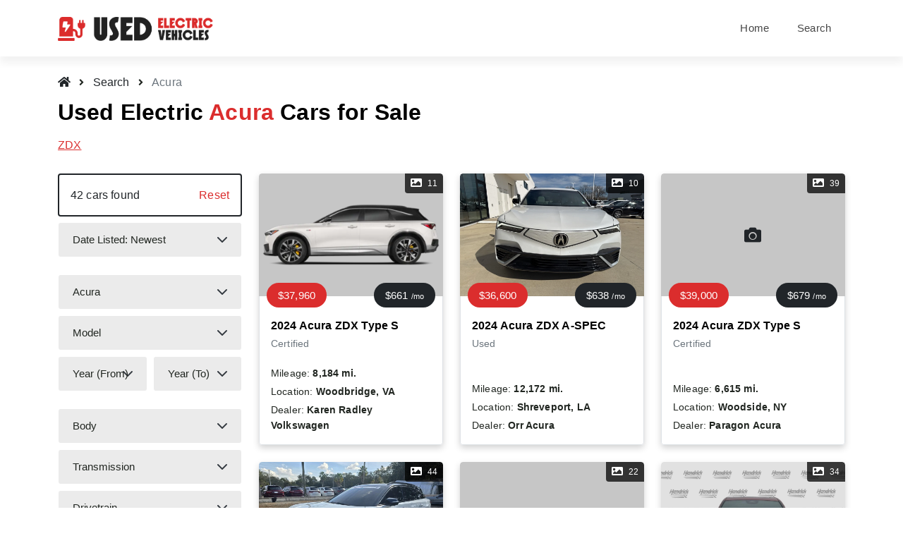

--- FILE ---
content_type: text/html; charset=UTF-8
request_url: https://www.usedelectricvehicles.com/makes/acura
body_size: 10163
content:
<!DOCTYPE html>

<html lang="en">

    <head>

    
    <link rel="canonical" href="https://www.usedelectricvehicles.com/makes/acura" />

    <script type="application/javascript">
        (function(w,d,s,l,i){w[l]=w[l]||[];w[l].push({'gtm.start':
        new Date().getTime(),event:'gtm.js'});var f=d.getElementsByTagName(s)[0],
        j=d.createElement(s),dl=l!='dataLayer'?'&l='+l:'';j.async=true;j.src=
        'https://www.googletagmanager.com/gtm.js?id='+i+dl;f.parentNode.insertBefore(j,f);
        })(window,document,'script','dataLayer','GTM-T82ZGB3');
    </script>


    <title>Used Electric Acura Cars for Sale</title>

            <meta name="description" content="Used electric Acura cars for sale on UsedElectricVehicles.com. Only best Acura used and certified electric cars for sale in United States." />
    
    <meta charset="UTF-8" />
    <meta name="viewport" content="width=device-width, initial-scale=1.0, minimum-scale=1.0, maximum-scale=5.0" />

    <link rel="shortcut icon" type="image/x-icon" href="https://www.usedelectricvehicles.com/favicon.ico" />

    <link rel="preconnect" href="https://cdnjs.cloudflare.com" crossorigin="anonymous" />

    <link rel="preconnect" href="https://www.googletagmanager.com" crossorigin="anonymous" />
    <link rel="preconnect" href="https://www.google-analytics.com" crossorigin="anonymous" />
    <link rel="preload" href="https://dealerimages.dealereprocess.com/image/upload/c_limit,f_auto,fl_lossy,w_auto/v1/svp/dep/24acurazdxtypes/acura_24zdxtypes_platinumwhitepearl" as="image" referrerpolicy="no-referrer" />
    

    <link rel="stylesheet" type="text/css" href="https://cdnjs.cloudflare.com/ajax/libs/bootstrap/5.1.3/css/bootstrap.min.css" integrity="sha512-GQGU0fMMi238uA+a/bdWJfpUGKUkBdgfFdgBm72SUQ6BeyWjoY/ton0tEjH+OSH9iP4Dfh+7HM0I9f5eR0L/4w==" crossorigin="anonymous" referrerpolicy="no-referrer" />
<link rel="stylesheet" type="text/css" href="https://cdnjs.cloudflare.com/ajax/libs/selectize.js/0.13.3/css/selectize.bootstrap4.min.css" integrity="sha512-MMojOrCQrqLg4Iarid2YMYyZ7pzjPeXKRvhW9nZqLo6kPBBTuvNET9DBVWptAo/Q20Fy11EIHM5ig4WlIrJfQw==" crossorigin="anonymous" referrerpolicy="no-referrer" />

<link rel="stylesheet" type="text/css" href="https://cdnjs.cloudflare.com/ajax/libs/font-awesome/5.15.4/css/all.min.css" integrity="sha512-1ycn6IcaQQ40/MKBW2W4Rhis/DbILU74C1vSrLJxCq57o941Ym01SwNsOMqvEBFlcgUa6xLiPY/NS5R+E6ztJQ==" crossorigin="anonymous" referrerpolicy="no-referrer" />

<link rel="stylesheet" type="text/css" href="https://www.usedelectricvehicles.com/uev.min.css?version=FNUNWYFMCVBGAP8Q" />


    <meta name="format-detection" content="telephone=no" />
    <meta name="format-detection" content="address=no" />

    <meta name="twitter:card" content="summary" />
<meta name="twitter:domain" content="www.usedelectricvehicles.com" />

<meta property="og:type" content="website" />
<meta property="og:site_name" content="UsedElectricVehicles.com" />


    <meta name="twitter:title" content="Used Electric Acura Cars for Sale" />
    <meta property="og:title" content="Used Electric Acura Cars for Sale" />



    <meta name="twitter:description" content="Used electric Acura cars for sale on UsedElectricVehicles.com. Only best Acura used and certified electric cars for sale in United States." />
    <meta property="og:description" content="Used electric Acura cars for sale on UsedElectricVehicles.com. Only best Acura used and certified electric cars for sale in United States." />


<meta name="twitter:url" content="https://www.usedelectricvehicles.com/makes/acura" />
<meta property="og:url" content="https://www.usedelectricvehicles.com/makes/acura" />


    <script type="application/ld+json">
            {
	"@context": "https://schema.org",
	"@type": "BreadcrumbList",
	"itemListElement": [
					{
				"@type": "ListItem",
				"position": 1,
				"name": "Search",
				"item": "https://www.usedelectricvehicles.com/search"
			}
							,
								{
				"@type": "ListItem",
				"position": 2,
				"name": "Acura",
				"item": "https://www.usedelectricvehicles.com/makes/acura"
			}
						]
}
        </script>

    

    
    
</head>

    <body>

        <header class="site-header mo-left header style-1">
    <div class="main-bar-wraper navbar-expand-lg">
        <div class="main-bar clearfix">
            <div class="container clearfix">

                <div class="logo-header mostion logo-dark mt-0 mt-lg-1">
                    <a href="https://www.usedelectricvehicles.com">
                                                <img src="https://www.usedelectricvehicles.com/assets/images/logo.webp" width="1231" height="192" class="img-fluid w-auto" alt="UsedElectricVehicles.com" />
                    </a>
                </div>

                <button class="navbar-toggler collapsed navicon justify-content-end" type="button" data-bs-toggle="collapse" data-bs-target="#navbarNavDropdown" aria-controls="navbarNavDropdown" aria-expanded="false" aria-label="Toggle navigation">
                    <span></span>
                    <span></span>
                    <span></span>
                </button>

                <div class="header-nav navbar-collapse collapse justify-content-end" id="navbarNavDropdown">

                    <div class="logo-header">
                        <a href="https://www.usedelectricvehicles.com">
                                                        <img src="https://www.usedelectricvehicles.com/assets/images/logo.webp" width="1231" height="192" class="img-fluid w-auto" alt="UsedElectricVehicles.com" />
                        </a>
                    </div>

                    <ul class="nav navbar-nav navbar navbar-left">
                        <li class="sub-menu-down px-2 ">
                            <a href="https://www.usedelectricvehicles.com">Home</a>
                        </li>
                        <li class="sub-menu-down px-2 ">
                            <a href="https://www.usedelectricvehicles.com/search">Search</a>
                        </li>
                    </ul>

                </div>
            </div>
        </div>
    </div>
</header>

        <div class="page-content bg-white">

            
                
    <section class="content-inner pt-4">
        <div class="container">

            <nav aria-label="breadcrumb">
        <ol class="ps-0 mb-0" style="list-style: none;">

            <li class="d-inline-block pb-2" style="line-height: 1.0;">
                <a href="https://www.usedelectricvehicles.com" class="d-inline-block link-dark text-decoration-none pe-1" aria-label="Home">
                    <i class="fa fas fa-home"></i>
                </a>
                <i class="fa fas fa-angle-right small mx-1"></i>
            </li>

            
                                    <li class="d-inline-block pb-2" style="line-height: 1.0;">
                        <a href="https://www.usedelectricvehicles.com/search" class="d-inline-block link-dark px-1">Search</a>
                        <i class="fa fas fa-angle-right small mx-1"></i>
                    </li>
                
            
                                    <li class="d-inline-block pb-2" aria-current="page" style="line-height: 1.0;">
                        <span class="d-inline-block text-muted ps-1 py-1">Acura</span>
                    </li>
                
            
        </ol>
    </nav>



            <div class="section-head space-lg text-left pb-1 mb-3">
    			<h1 class="title h2 mb-0">Used Electric <span class="text-primary">Acura</span> Cars for Sale</h1>
                <div class="pt-1 mt-2">
                                            <span class="d-inline-block pe-1 pb-1 me-3 mb-1">
                            <a href="https://www.usedelectricvehicles.com/makes/acura/models/zdx" class="link-primary">
                                <span class="text-decoration-underline">ZDX</span>
                            </a>
                        </span>
                                    </div>
                    		</div>

            <div class="row">

    <div class="col-lg-3">

        <button class="btn btn-outline-dark shadow-none btn-sm d-lg-none mb-3" type="button" data-bs-toggle="collapse" data-bs-target="#vehiclesSearchForm" aria-expanded="false">
    <i class="fa fas fa-filter fs-6 me-2"></i>
    Filters <span class="fw-bold ms-1">(1)</span>
</button>

<form action="https://www.usedelectricvehicles.com/search" method="GET" id="vehiclesSearchForm" data-models-endpoint="https://www.usedelectricvehicles.com/ajax/models" class="d-lg-block collapse mb-4">

    <div class="mb-2">
        <div class="d-flex justify-content-between border-2 border-dark p-3 rounded">
            <div class="fs-6 text-dark">
                42 cars found
            </div>
                            <div>
                    <a href="https://www.usedelectricvehicles.com/search" class="link-primary">Reset</a>
                </div>
                    </div>
    </div>

    <div class="mb-4">
        <select class="form-control form-select sm w-100 pe-4" name="sort" id="vehicleSearchSort">
                            <option value="price" >Price: Low to High</option>
                            <option value="-price" >Price: High to Low</option>
                            <option value="payment" >Payment: Low to High</option>
                            <option value="-payment" >Payment: High to Low</option>
                            <option value="mileage" >Mileage: Low to High</option>
                            <option value="-mileage" >Mileage: High to Low</option>
                            <option value="-year" >Year: Newest</option>
                            <option value="year" >Year: Oldest</option>
                            <option value="-date"  selected="selected" >Date Listed: Newest</option>
                            <option value="date" >Date Listed: Oldest</option>
                    </select>
    </div>

    <div class="mb-2">
        <select class="form-control form-select sm" name="make" id="vehiclesSearchFormMakesSelect">
            <option value="" >Make</option>
                            <option value="Acura"  selected="selected" >Acura</option>
                            <option value="Audi" >Audi</option>
                            <option value="Bentley" >Bentley</option>
                            <option value="BMW" >BMW</option>
                            <option value="Cadillac" >Cadillac</option>
                            <option value="Chevrolet" >Chevrolet</option>
                            <option value="Dodge" >Dodge</option>
                            <option value="FIAT" >FIAT</option>
                            <option value="Fisker" >Fisker</option>
                            <option value="Ford" >Ford</option>
                            <option value="GENESIS" >GENESIS</option>
                            <option value="GMC" >GMC</option>
                            <option value="Honda" >Honda</option>
                            <option value="Hyundai" >Hyundai</option>
                            <option value="Jaguar" >Jaguar</option>
                            <option value="Jeep" >Jeep</option>
                            <option value="Kia" >Kia</option>
                            <option value="Land Rover" >Land Rover</option>
                            <option value="Lexus" >Lexus</option>
                            <option value="Lotus" >Lotus</option>
                            <option value="Lucid" >Lucid</option>
                            <option value="Maserati" >Maserati</option>
                            <option value="Mazda" >Mazda</option>
                            <option value="Mercedes-Benz" >Mercedes-Benz</option>
                            <option value="MINI" >MINI</option>
                            <option value="Mitsubishi" >Mitsubishi</option>
                            <option value="Nissan" >Nissan</option>
                            <option value="Polestar" >Polestar</option>
                            <option value="Porsche" >Porsche</option>
                            <option value="RAM" >RAM</option>
                            <option value="Rivian" >Rivian</option>
                            <option value="Rolls-Royce" >Rolls-Royce</option>
                            <option value="smart" >smart</option>
                            <option value="Subaru" >Subaru</option>
                            <option value="Tesla" >Tesla</option>
                            <option value="Toyota" >Toyota</option>
                            <option value="VinFast" >VinFast</option>
                            <option value="Volkswagen" >Volkswagen</option>
                            <option value="Volvo" >Volvo</option>
                    </select>
    </div>

    <div class="mb-2">
        <select class="form-control form-select sm" name="model"  id="vehiclesSearchFormModelsSelect">
            <option value=""  selected="selected" >Model</option>
                                                <option value="ZDX" >ZDX</option>
                                    </select>
    </div>

    <div class="mb-4">
        <div class="row g-2">
            <div class="col-6">
                <select class="form-control form-select sm" name="year_from">
                    <option value=""  selected="selected" >Year (From)</option>
                                            <option value="2026" >2026</option>
                                            <option value="2025" >2025</option>
                                            <option value="2024" >2024</option>
                                            <option value="2023" >2023</option>
                                            <option value="2022" >2022</option>
                                            <option value="2021" >2021</option>
                                            <option value="2020" >2020</option>
                                            <option value="2019" >2019</option>
                                            <option value="2018" >2018</option>
                                            <option value="2017" >2017</option>
                                            <option value="2016" >2016</option>
                                            <option value="2015" >2015</option>
                                            <option value="2014" >2014</option>
                                            <option value="2013" >2013</option>
                                            <option value="2012" >2012</option>
                                            <option value="2011" >2011</option>
                                            <option value="2010" >2010</option>
                                    </select>
            </div>
            <div class="col-6">
                <select class="form-control form-select sm" name="year_to">
                    <option value=""  selected="selected" >Year (To)</option>
                                            <option value="2026" >2026</option>
                                            <option value="2025" >2025</option>
                                            <option value="2024" >2024</option>
                                            <option value="2023" >2023</option>
                                            <option value="2022" >2022</option>
                                            <option value="2021" >2021</option>
                                            <option value="2020" >2020</option>
                                            <option value="2019" >2019</option>
                                            <option value="2018" >2018</option>
                                            <option value="2017" >2017</option>
                                            <option value="2016" >2016</option>
                                            <option value="2015" >2015</option>
                                            <option value="2014" >2014</option>
                                            <option value="2013" >2013</option>
                                            <option value="2012" >2012</option>
                                            <option value="2011" >2011</option>
                                            <option value="2010" >2010</option>
                                    </select>
            </div>
        </div>
    </div>

    <div class="mb-2">
        <select class="form-control form-select sm" name="body">
            <option value=""  selected="selected" >Body</option>
                            <option value="SUV" >SUV</option>
                            <option value="SEDAN" >Sedan</option>
                            <option value="PICKUP" >Pickup</option>
                            <option value="HATCHBACK" >Hatchback</option>
                            <option value="COUPE" >Coupe</option>
                            <option value="MINIVAN" >Minivan</option>
                            <option value="CONVERTIBLE" >Convertible</option>
                            <option value="WAGON" >Wagon</option>
                            <option value="VAN" >Van</option>
                    </select>
    </div>

    <div class="mb-2">
        <select class="form-control form-select sm" name="transmission">
            <option value=""  selected="selected" >Transmission</option>
                            <option value="AUTOMATIC" >Automatic</option>
                            <option value="MANUAL" >Manual</option>
                    </select>
    </div>

    <div class="mb-4">
        <select class="form-control form-select sm" name="drivetrain">
            <option value=""  selected="selected" >Drivetrain</option>
                            <option value="AWD" >AWD</option>
                            <option value="FWD" >FWD</option>
                            <option value="RWD" >RWD</option>
                    </select>
    </div>

    <div class="mb-2">
        <div class="row g-2">
            <div class="col-6">
                <input type="text" class="form-control sm" name="price_from" value="" placeholder="Price (From)" spellcheck="false" autocomplete="off" />
            </div>
            <div class="col-6">
                <input type="text" class="form-control sm" name="price_to" value="" placeholder="Price (To)" spellcheck="false" autocomplete="off" />
            </div>
        </div>
    </div>

    <div class="mb-4">
        <div class="row g-2">
            <div class="col-6">
                <input type="text" class="form-control sm" name="payment_from" value="" placeholder="Payment (From)" spellcheck="false" autocomplete="off" />
            </div>
            <div class="col-6">
                <input type="text" class="form-control sm" name="payment_to" value="" placeholder="Payment (To)" spellcheck="false" autocomplete="off" />
            </div>
        </div>
    </div>

    <div class="mb-2">
        <div class="row g-2">
            <div class="col-6">
                <input type="text" class="form-control sm" name="mileage_from" value="" placeholder="Mileage (From)" spellcheck="false" autocomplete="off" />
            </div>
            <div class="col-6">
                <input type="text" class="form-control sm" name="mileage_to" value="" placeholder="Mileage (To)" spellcheck="false" autocomplete="off" />
            </div>
        </div>
    </div>

    <div class="mb-4">
        <select class="form-control form-select sm" name="certified">
            <option value=""  selected="selected" >Certified</option>
                <option value="true" >Yes</option>
                <option value="false" >No</option>
        </select>
    </div>

    <div class="mb-2">
        <select class="form-control form-select sm" name="state">
            <option value=""  selected="selected" >State</option>
                            <option value="AL" >Alabama</option>
                            <option value="AK" >Alaska</option>
                            <option value="AZ" >Arizona</option>
                            <option value="AR" >Arkansas</option>
                            <option value="CA" >California</option>
                            <option value="CO" >Colorado</option>
                            <option value="CT" >Connecticut</option>
                            <option value="DE" >Delaware</option>
                            <option value="FL" >Florida</option>
                            <option value="GA" >Georgia</option>
                            <option value="HI" >Hawaii</option>
                            <option value="ID" >Idaho</option>
                            <option value="IL" >Illinois</option>
                            <option value="IN" >Indiana</option>
                            <option value="IA" >Iowa</option>
                            <option value="KS" >Kansas</option>
                            <option value="KY" >Kentucky</option>
                            <option value="LA" >Louisiana</option>
                            <option value="ME" >Maine</option>
                            <option value="MD" >Maryland</option>
                            <option value="MA" >Massachusetts</option>
                            <option value="MI" >Michigan</option>
                            <option value="MN" >Minnesota</option>
                            <option value="MS" >Mississippi</option>
                            <option value="MO" >Missouri</option>
                            <option value="MT" >Montana</option>
                            <option value="NE" >Nebraska</option>
                            <option value="NV" >Nevada</option>
                            <option value="NH" >New Hampshire</option>
                            <option value="NJ" >New Jersey</option>
                            <option value="NM" >New Mexico</option>
                            <option value="NY" >New York</option>
                            <option value="NC" >North Carolina</option>
                            <option value="ND" >North Dakota</option>
                            <option value="OH" >Ohio</option>
                            <option value="OK" >Oklahoma</option>
                            <option value="OR" >Oregon</option>
                            <option value="PA" >Pennsylvania</option>
                            <option value="RI" >Rhode Island</option>
                            <option value="SC" >South Carolina</option>
                            <option value="SD" >South Dakota</option>
                            <option value="TN" >Tennessee</option>
                            <option value="TX" >Texas</option>
                            <option value="UT" >Utah</option>
                            <option value="VT" >Vermont</option>
                            <option value="VA" >Virginia</option>
                            <option value="WA" >Washington</option>
                            <option value="WV" >West Virginia</option>
                            <option value="WI" >Wisconsin</option>
                            <option value="WY" >Wyoming</option>
                    </select>
    </div>

    <div class="mb-3">
        <input type="hidden" name="dealers" id="vehicleSearchDealersHiddenInput" />
        <select class="form-control form-select" id="vehicleSearchDealersSelect" multiple="multiple" data-dealers-endpoint="https://www.usedelectricvehicles.com/ajax/dealers" ></select>
    </div>

    <div class="text-start">
        <button type="submit" class="btn btn-sm btn-primary">Apply</button>
    </div>

</form>

    </div>

    <div class="col-lg-9 mb-4 mb-lg-0">

        
        
            <div class="row" id="listing">

                
                    
                    <div class="col-xl-4 col-md-6 mb-4">
                        <div class="car-list-box h-100 ">
                            <div class="d-flex flex-column h-100">
                                <div class="d-block w-100">
                                    <a href="https://www.karenradleyvw.com/auto/used-2024-acura-zdx-type-s-woodbridge-va/115419242/?utm_source=www.usedelectricvehicles.com&amp;utm_medium=referral&amp;utm_campaign=listing"  rel="noopener nofollow"  data-conversion="true" data-event="DEALER_VDP_CLICK" data-dealer-domain="www.karenradleyvw.com" data-vehicle-vin="4W5XHPRL4RZ509520" class="d-block w-100 bg-light position-relative overflow-hidden uev-vehicle-cover" style="padding-bottom: 66.67%; border-radius: 4px 4px 0 0;">
                                        <div class="d-block position-absolute left-0 top-0 w-100 h-100 overflow-hidden" style="border-radius: 4px 4px 0 0; background-color: #C6C6C6">
                                            <img src="https://dealerimages.dealereprocess.com/image/upload/c_limit,f_auto,fl_lossy,w_auto/v1/svp/dep/24acurazdxtypes/acura_24zdxtypes_platinumwhitepearl" width="3" height="2"  alt="Certified 2024 Acura ZDX Type S with VIN 4W5XHPRL4RZ509520 for sale in Woodbridge, VA" referrerpolicy="no-referrer" class="d-block w-100 h-100" style="object-fit: cover; border-radius: 4px 4px 0 0;" />
                                            <div class="text-dark lh-sm d-flex align-items-center justify-content-center h-100">
                                                <i class="fa fas fa-camera fs-4"></i>
                                            </div>
                                            <span class="d-block position-absolute text-white small" style="top: 0; right: 0; background-color: rgba(0, 0, 0, 0.75); padding: 4px 8px; border-radius: 0 4px 0 4px; font-size: 0.75em;">
                                                <i class="fa fas fa-image fs-6 me-1" style="position: relative; top: 1px;"></i>
                                                11
                                            </span>
                                        </div>
                                    </a>
                                </div>
                                <div class="list-info p-3 d-flex flex-column flex-grow-1 rounded-bottom border-bottom border-start border-end ">
                                    <div class="row h-100">
                                        <div class="col-12 mt-3">
                                            <div class="h6 lh-sm mb-1">
                                                <a href="https://www.karenradleyvw.com/auto/used-2024-acura-zdx-type-s-woodbridge-va/115419242/?utm_source=www.usedelectricvehicles.com&amp;utm_medium=referral&amp;utm_campaign=listing"  rel="noopener nofollow"  data-conversion="true" data-event="DEALER_VDP_CLICK" data-dealer-domain="www.karenradleyvw.com" data-vehicle-vin="4W5XHPRL4RZ509520" class="link-primary">
                                                    2024 Acura ZDX Type S
                                                </a>
                                            </div>
                                            <div class="car-type text-muted small fw-normal">Certified</div>
                                            <span class="badge" style="right: auto; left: 10px;">
                                                $37,960
                                            </span>
                                            <span class="badge bg-dark" style="right: 10px; left: auto;">$661<span class="small" style="font-size: 0.75em; margin-left: 4px;">/mo</span></span>
                                        </div>
                                        <div class="col-12 align-self-end">
                                            <div>
                                                <div class="small mb-1">
                                                    Mileage: <span class="fw-bold">8,184 mi.</span>
                                                </div>
                                                <div class="small mb-1">
                                                    Location: <span class="fw-bold">Woodbridge, VA</span>
                                                </div>
                                                <div class="small">
                                                    Dealer: <span class="fw-bold">Karen Radley Volkswagen</span>
                                                </div>
                                            </div>
                                        </div>
                                    </div>
                                </div>
                            </div>
						</div>
                    </div>

                
                    
                    <div class="col-xl-4 col-md-6 mb-4">
                        <div class="car-list-box h-100 ">
                            <div class="d-flex flex-column h-100">
                                <div class="d-block w-100">
                                    <a href="https://www.orracura.com/used/Acura/2024-Acura-ZDX-b73e1e76ac18383f49d7cdf54df4d7c5.htm?utm_source=www.usedelectricvehicles.com&amp;utm_medium=referral&amp;utm_campaign=listing"  rel="noopener nofollow"  data-conversion="true" data-event="DEALER_VDP_CLICK" data-dealer-domain="www.orracura.com" data-vehicle-vin="4W5KHNRL9RZ504814" class="d-block w-100 bg-light position-relative overflow-hidden uev-vehicle-cover" style="padding-bottom: 66.67%; border-radius: 4px 4px 0 0;">
                                        <div class="d-block position-absolute left-0 top-0 w-100 h-100 overflow-hidden" style="border-radius: 4px 4px 0 0; background-color: #C6C6C6">
                                            <img src="https://pictures.dealer.com/o/orracurashreveportadw/1921/bbc06bcca18f9fe7b8aeaa9174dbf0fdx.jpg" width="3" height="2"  loading="lazy"  alt="Used 2024 Acura ZDX A-SPEC with VIN 4W5KHNRL9RZ504814 for sale in Shreveport, LA" referrerpolicy="no-referrer" class="d-block w-100 h-100" style="object-fit: cover; border-radius: 4px 4px 0 0;" />
                                            <div class="text-dark lh-sm d-flex align-items-center justify-content-center h-100">
                                                <i class="fa fas fa-camera fs-4"></i>
                                            </div>
                                            <span class="d-block position-absolute text-white small" style="top: 0; right: 0; background-color: rgba(0, 0, 0, 0.75); padding: 4px 8px; border-radius: 0 4px 0 4px; font-size: 0.75em;">
                                                <i class="fa fas fa-image fs-6 me-1" style="position: relative; top: 1px;"></i>
                                                10
                                            </span>
                                        </div>
                                    </a>
                                </div>
                                <div class="list-info p-3 d-flex flex-column flex-grow-1 rounded-bottom border-bottom border-start border-end ">
                                    <div class="row h-100">
                                        <div class="col-12 mt-3">
                                            <div class="h6 lh-sm mb-1">
                                                <a href="https://www.orracura.com/used/Acura/2024-Acura-ZDX-b73e1e76ac18383f49d7cdf54df4d7c5.htm?utm_source=www.usedelectricvehicles.com&amp;utm_medium=referral&amp;utm_campaign=listing"  rel="noopener nofollow"  data-conversion="true" data-event="DEALER_VDP_CLICK" data-dealer-domain="www.orracura.com" data-vehicle-vin="4W5KHNRL9RZ504814" class="link-primary">
                                                    2024 Acura ZDX A-SPEC
                                                </a>
                                            </div>
                                            <div class="car-type text-muted small fw-normal">Used</div>
                                            <span class="badge" style="right: auto; left: 10px;">
                                                $36,600
                                            </span>
                                            <span class="badge bg-dark" style="right: 10px; left: auto;">$638<span class="small" style="font-size: 0.75em; margin-left: 4px;">/mo</span></span>
                                        </div>
                                        <div class="col-12 align-self-end">
                                            <div>
                                                <div class="small mb-1">
                                                    Mileage: <span class="fw-bold">12,172 mi.</span>
                                                </div>
                                                <div class="small mb-1">
                                                    Location: <span class="fw-bold">Shreveport, LA</span>
                                                </div>
                                                <div class="small">
                                                    Dealer: <span class="fw-bold">Orr Acura</span>
                                                </div>
                                            </div>
                                        </div>
                                    </div>
                                </div>
                            </div>
						</div>
                    </div>

                
                    
                    <div class="col-xl-4 col-md-6 mb-4">
                        <div class="car-list-box h-100 ">
                            <div class="d-flex flex-column h-100">
                                <div class="d-block w-100">
                                    <a href="https://www.paragonacura.com/viewdetails/cpo/4w5xhprl9rz513062/2024-acura-zdx-sport-utility?type=cash&amp;utm_source=www.usedelectricvehicles.com&amp;utm_medium=referral&amp;utm_campaign=listing"  rel="noopener nofollow"  data-conversion="true" data-event="DEALER_VDP_CLICK" data-dealer-domain="www.paragonacura.com" data-vehicle-vin="4W5XHPRL9RZ513062" class="d-block w-100 bg-light position-relative overflow-hidden uev-vehicle-cover" style="padding-bottom: 66.67%; border-radius: 4px 4px 0 0;">
                                        <div class="d-block position-absolute left-0 top-0 w-100 h-100 overflow-hidden" style="border-radius: 4px 4px 0 0; background-color: #C6C6C6">
                                            <img src="https://content.homenetiol.com/2000157/2065512/0x0/8e37eef42ce34e97b5aa1e22fbc48d0d.jpg" width="3" height="2"  loading="lazy"  alt="Certified 2024 Acura ZDX Type S with VIN 4W5XHPRL9RZ513062 for sale in Woodside, NY" referrerpolicy="no-referrer" class="d-block w-100 h-100" style="object-fit: cover; border-radius: 4px 4px 0 0;" />
                                            <div class="text-dark lh-sm d-flex align-items-center justify-content-center h-100">
                                                <i class="fa fas fa-camera fs-4"></i>
                                            </div>
                                            <span class="d-block position-absolute text-white small" style="top: 0; right: 0; background-color: rgba(0, 0, 0, 0.75); padding: 4px 8px; border-radius: 0 4px 0 4px; font-size: 0.75em;">
                                                <i class="fa fas fa-image fs-6 me-1" style="position: relative; top: 1px;"></i>
                                                39
                                            </span>
                                        </div>
                                    </a>
                                </div>
                                <div class="list-info p-3 d-flex flex-column flex-grow-1 rounded-bottom border-bottom border-start border-end ">
                                    <div class="row h-100">
                                        <div class="col-12 mt-3">
                                            <div class="h6 lh-sm mb-1">
                                                <a href="https://www.paragonacura.com/viewdetails/cpo/4w5xhprl9rz513062/2024-acura-zdx-sport-utility?type=cash&amp;utm_source=www.usedelectricvehicles.com&amp;utm_medium=referral&amp;utm_campaign=listing"  rel="noopener nofollow"  data-conversion="true" data-event="DEALER_VDP_CLICK" data-dealer-domain="www.paragonacura.com" data-vehicle-vin="4W5XHPRL9RZ513062" class="link-primary">
                                                    2024 Acura ZDX Type S
                                                </a>
                                            </div>
                                            <div class="car-type text-muted small fw-normal">Certified</div>
                                            <span class="badge" style="right: auto; left: 10px;">
                                                $39,000
                                            </span>
                                            <span class="badge bg-dark" style="right: 10px; left: auto;">$679<span class="small" style="font-size: 0.75em; margin-left: 4px;">/mo</span></span>
                                        </div>
                                        <div class="col-12 align-self-end">
                                            <div>
                                                <div class="small mb-1">
                                                    Mileage: <span class="fw-bold">6,615 mi.</span>
                                                </div>
                                                <div class="small mb-1">
                                                    Location: <span class="fw-bold">Woodside, NY</span>
                                                </div>
                                                <div class="small">
                                                    Dealer: <span class="fw-bold">Paragon Acura</span>
                                                </div>
                                            </div>
                                        </div>
                                    </div>
                                </div>
                            </div>
						</div>
                    </div>

                
                    
                    <div class="col-xl-4 col-md-6 mb-4">
                        <div class="car-list-box h-100 ">
                            <div class="d-flex flex-column h-100">
                                <div class="d-block w-100">
                                    <a href="https://www.chryslerdodgejeepramoftampabay.com/used/Acura/2024-Acura-ZDX-a90298f1ac184e44d9d42ee5f2178a77.htm?utm_source=www.usedelectricvehicles.com&amp;utm_medium=referral&amp;utm_campaign=listing"  rel="noopener nofollow"  data-conversion="true" data-event="DEALER_VDP_CLICK" data-dealer-domain="www.chryslerdodgejeepramoftampabay.com" data-vehicle-vin="4W5XHPRL4RZ514278" class="d-block w-100 bg-light position-relative overflow-hidden uev-vehicle-cover" style="padding-bottom: 66.67%; border-radius: 4px 4px 0 0;">
                                        <div class="d-block position-absolute left-0 top-0 w-100 h-100 overflow-hidden" style="border-radius: 4px 4px 0 0; background-color: #C6C6C6">
                                            <img src="https://pictures.dealer.com/c/cdjroftampabaycllc/1353/e2611b41e1a8fb3e2080aa96a2cce382x.jpg" width="3" height="2"  loading="lazy"  alt="Used 2024 Acura ZDX Type S with VIN 4W5XHPRL4RZ514278 for sale in Tampa, FL" referrerpolicy="no-referrer" class="d-block w-100 h-100" style="object-fit: cover; border-radius: 4px 4px 0 0;" />
                                            <div class="text-dark lh-sm d-flex align-items-center justify-content-center h-100">
                                                <i class="fa fas fa-camera fs-4"></i>
                                            </div>
                                            <span class="d-block position-absolute text-white small" style="top: 0; right: 0; background-color: rgba(0, 0, 0, 0.75); padding: 4px 8px; border-radius: 0 4px 0 4px; font-size: 0.75em;">
                                                <i class="fa fas fa-image fs-6 me-1" style="position: relative; top: 1px;"></i>
                                                44
                                            </span>
                                        </div>
                                    </a>
                                </div>
                                <div class="list-info p-3 d-flex flex-column flex-grow-1 rounded-bottom border-bottom border-start border-end ">
                                    <div class="row h-100">
                                        <div class="col-12 mt-3">
                                            <div class="h6 lh-sm mb-1">
                                                <a href="https://www.chryslerdodgejeepramoftampabay.com/used/Acura/2024-Acura-ZDX-a90298f1ac184e44d9d42ee5f2178a77.htm?utm_source=www.usedelectricvehicles.com&amp;utm_medium=referral&amp;utm_campaign=listing"  rel="noopener nofollow"  data-conversion="true" data-event="DEALER_VDP_CLICK" data-dealer-domain="www.chryslerdodgejeepramoftampabay.com" data-vehicle-vin="4W5XHPRL4RZ514278" class="link-primary">
                                                    2024 Acura ZDX Type S
                                                </a>
                                            </div>
                                            <div class="car-type text-muted small fw-normal">Used</div>
                                            <span class="badge" style="right: auto; left: 10px;">
                                                $37,291
                                            </span>
                                            <span class="badge bg-dark" style="right: 10px; left: auto;">$650<span class="small" style="font-size: 0.75em; margin-left: 4px;">/mo</span></span>
                                        </div>
                                        <div class="col-12 align-self-end">
                                            <div>
                                                <div class="small mb-1">
                                                    Mileage: <span class="fw-bold">10,434 mi.</span>
                                                </div>
                                                <div class="small mb-1">
                                                    Location: <span class="fw-bold">Tampa, FL</span>
                                                </div>
                                                <div class="small">
                                                    Dealer: <span class="fw-bold">Chrysler Dodge Jeep Ram Of Tampa Bay</span>
                                                </div>
                                            </div>
                                        </div>
                                    </div>
                                </div>
                            </div>
						</div>
                    </div>

                
                    
                    <div class="col-xl-4 col-md-6 mb-4">
                        <div class="car-list-box h-100 ">
                            <div class="d-flex flex-column h-100">
                                <div class="d-block w-100">
                                    <a href="https://www.trustirvineacura.com/viewdetails/cpo/4w5khnrl4rz512738/2024-acura-zdx-sport-utility?type=finance&amp;utm_source=www.usedelectricvehicles.com&amp;utm_medium=referral&amp;utm_campaign=listing"  rel="noopener nofollow"  data-conversion="true" data-event="DEALER_VDP_CLICK" data-dealer-domain="www.trustirvineacura.com" data-vehicle-vin="4W5KHNRL4RZ512738" class="d-block w-100 bg-light position-relative overflow-hidden uev-vehicle-cover" style="padding-bottom: 66.67%; border-radius: 4px 4px 0 0;">
                                        <div class="d-block position-absolute left-0 top-0 w-100 h-100 overflow-hidden" style="border-radius: 4px 4px 0 0; background-color: #C6C6C6">
                                            <img src="https://content.homenetiol.com/2000157/2065512/0x0/42625bf62b0549dfb37c3bc9fc674672.jpg" width="3" height="2"  loading="lazy"  alt="Certified 2024 Acura ZDX A-SPEC with VIN 4W5KHNRL4RZ512738 for sale in Irvine, CA" referrerpolicy="no-referrer" class="d-block w-100 h-100" style="object-fit: cover; border-radius: 4px 4px 0 0;" />
                                            <div class="text-dark lh-sm d-flex align-items-center justify-content-center h-100">
                                                <i class="fa fas fa-camera fs-4"></i>
                                            </div>
                                            <span class="d-block position-absolute text-white small" style="top: 0; right: 0; background-color: rgba(0, 0, 0, 0.75); padding: 4px 8px; border-radius: 0 4px 0 4px; font-size: 0.75em;">
                                                <i class="fa fas fa-image fs-6 me-1" style="position: relative; top: 1px;"></i>
                                                22
                                            </span>
                                        </div>
                                    </a>
                                </div>
                                <div class="list-info p-3 d-flex flex-column flex-grow-1 rounded-bottom border-bottom border-start border-end ">
                                    <div class="row h-100">
                                        <div class="col-12 mt-3">
                                            <div class="h6 lh-sm mb-1">
                                                <a href="https://www.trustirvineacura.com/viewdetails/cpo/4w5khnrl4rz512738/2024-acura-zdx-sport-utility?type=finance&amp;utm_source=www.usedelectricvehicles.com&amp;utm_medium=referral&amp;utm_campaign=listing"  rel="noopener nofollow"  data-conversion="true" data-event="DEALER_VDP_CLICK" data-dealer-domain="www.trustirvineacura.com" data-vehicle-vin="4W5KHNRL4RZ512738" class="link-primary">
                                                    2024 Acura ZDX A-SPEC
                                                </a>
                                            </div>
                                            <div class="car-type text-muted small fw-normal">Certified</div>
                                            <span class="badge" style="right: auto; left: 10px;">
                                                $35,687
                                            </span>
                                            <span class="badge bg-dark" style="right: 10px; left: auto;">$622<span class="small" style="font-size: 0.75em; margin-left: 4px;">/mo</span></span>
                                        </div>
                                        <div class="col-12 align-self-end">
                                            <div>
                                                <div class="small mb-1">
                                                    Mileage: <span class="fw-bold">3,799 mi.</span>
                                                </div>
                                                <div class="small mb-1">
                                                    Location: <span class="fw-bold">Irvine, CA</span>
                                                </div>
                                                <div class="small">
                                                    Dealer: <span class="fw-bold">Trust Irvine Acura</span>
                                                </div>
                                            </div>
                                        </div>
                                    </div>
                                </div>
                            </div>
						</div>
                    </div>

                
                    
                    <div class="col-xl-4 col-md-6 mb-4">
                        <div class="car-list-box h-100 ">
                            <div class="d-flex flex-column h-100">
                                <div class="d-block w-100">
                                    <a href="https://www.acurasouthpoint.com/used/Acura/2024-Acura-ZDX-durham-nc-9fa6ee2cac18203aee22bcff67010277.htm?utm_source=www.usedelectricvehicles.com&amp;utm_medium=referral&amp;utm_campaign=listing"  rel="noopener nofollow"  data-conversion="true" data-event="DEALER_VDP_CLICK" data-dealer-domain="www.acurasouthpoint.com" data-vehicle-vin="4W5KHMRK8RZ506071" class="d-block w-100 bg-light position-relative overflow-hidden uev-vehicle-cover" style="padding-bottom: 66.67%; border-radius: 4px 4px 0 0;">
                                        <div class="d-block position-absolute left-0 top-0 w-100 h-100 overflow-hidden" style="border-radius: 4px 4px 0 0; background-color: #C6C6C6">
                                            <img src="https://pictures.dealer.com/h/hendrickbmwcertifiedpreowned/0809/a34799d8dd298354365a72f51629d2f1x.jpg" width="3" height="2"  loading="lazy"  alt="Used 2024 Acura ZDX A-SPEC with VIN 4W5KHMRK8RZ506071 for sale in Durham, NC" referrerpolicy="no-referrer" class="d-block w-100 h-100" style="object-fit: cover; border-radius: 4px 4px 0 0;" />
                                            <div class="text-dark lh-sm d-flex align-items-center justify-content-center h-100">
                                                <i class="fa fas fa-camera fs-4"></i>
                                            </div>
                                            <span class="d-block position-absolute text-white small" style="top: 0; right: 0; background-color: rgba(0, 0, 0, 0.75); padding: 4px 8px; border-radius: 0 4px 0 4px; font-size: 0.75em;">
                                                <i class="fa fas fa-image fs-6 me-1" style="position: relative; top: 1px;"></i>
                                                34
                                            </span>
                                        </div>
                                    </a>
                                </div>
                                <div class="list-info p-3 d-flex flex-column flex-grow-1 rounded-bottom border-bottom border-start border-end ">
                                    <div class="row h-100">
                                        <div class="col-12 mt-3">
                                            <div class="h6 lh-sm mb-1">
                                                <a href="https://www.acurasouthpoint.com/used/Acura/2024-Acura-ZDX-durham-nc-9fa6ee2cac18203aee22bcff67010277.htm?utm_source=www.usedelectricvehicles.com&amp;utm_medium=referral&amp;utm_campaign=listing"  rel="noopener nofollow"  data-conversion="true" data-event="DEALER_VDP_CLICK" data-dealer-domain="www.acurasouthpoint.com" data-vehicle-vin="4W5KHMRK8RZ506071" class="link-primary">
                                                    2024 Acura ZDX A-SPEC
                                                </a>
                                            </div>
                                            <div class="car-type text-muted small fw-normal">Used</div>
                                            <span class="badge" style="right: auto; left: 10px;">
                                                $32,991
                                            </span>
                                            <span class="badge bg-dark" style="right: 10px; left: auto;">$575<span class="small" style="font-size: 0.75em; margin-left: 4px;">/mo</span></span>
                                        </div>
                                        <div class="col-12 align-self-end">
                                            <div>
                                                <div class="small mb-1">
                                                    Mileage: <span class="fw-bold">10,697 mi.</span>
                                                </div>
                                                <div class="small mb-1">
                                                    Location: <span class="fw-bold">Durham, NC</span>
                                                </div>
                                                <div class="small">
                                                    Dealer: <span class="fw-bold">Hendrick Acura Southpoint</span>
                                                </div>
                                            </div>
                                        </div>
                                    </div>
                                </div>
                            </div>
						</div>
                    </div>

                
                    
                    <div class="col-xl-4 col-md-6 mb-4">
                        <div class="car-list-box h-100 ">
                            <div class="d-flex flex-column h-100">
                                <div class="d-block w-100">
                                    <a href="https://www.hendrickhondabradenton.com/used/Acura/2024-Acura-ZDX-38df535dac182e546296723c0837c541.htm?utm_source=www.usedelectricvehicles.com&amp;utm_medium=referral&amp;utm_campaign=listing"  rel="noopener nofollow"  data-conversion="true" data-event="DEALER_VDP_CLICK" data-dealer-domain="www.hendrickhondabradenton.com" data-vehicle-vin="4W5KHMRK6RZ503184" class="d-block w-100 bg-light position-relative overflow-hidden uev-vehicle-cover" style="padding-bottom: 66.67%; border-radius: 4px 4px 0 0;">
                                        <div class="d-block position-absolute left-0 top-0 w-100 h-100 overflow-hidden" style="border-radius: 4px 4px 0 0; background-color: #C6C6C6">
                                            <img src="https://pictures.dealer.com/r/rickhendrickhonda/0795/e7ea3496796443d1131299287ca1ac6bx.jpg" width="3" height="2"  loading="lazy"  alt="Used 2024 Acura ZDX A-SPEC with VIN 4W5KHMRK6RZ503184 for sale in Bradenton, FL" referrerpolicy="no-referrer" class="d-block w-100 h-100" style="object-fit: cover; border-radius: 4px 4px 0 0;" />
                                            <div class="text-dark lh-sm d-flex align-items-center justify-content-center h-100">
                                                <i class="fa fas fa-camera fs-4"></i>
                                            </div>
                                            <span class="d-block position-absolute text-white small" style="top: 0; right: 0; background-color: rgba(0, 0, 0, 0.75); padding: 4px 8px; border-radius: 0 4px 0 4px; font-size: 0.75em;">
                                                <i class="fa fas fa-image fs-6 me-1" style="position: relative; top: 1px;"></i>
                                                34
                                            </span>
                                        </div>
                                    </a>
                                </div>
                                <div class="list-info p-3 d-flex flex-column flex-grow-1 rounded-bottom border-bottom border-start border-end ">
                                    <div class="row h-100">
                                        <div class="col-12 mt-3">
                                            <div class="h6 lh-sm mb-1">
                                                <a href="https://www.hendrickhondabradenton.com/used/Acura/2024-Acura-ZDX-38df535dac182e546296723c0837c541.htm?utm_source=www.usedelectricvehicles.com&amp;utm_medium=referral&amp;utm_campaign=listing"  rel="noopener nofollow"  data-conversion="true" data-event="DEALER_VDP_CLICK" data-dealer-domain="www.hendrickhondabradenton.com" data-vehicle-vin="4W5KHMRK6RZ503184" class="link-primary">
                                                    2024 Acura ZDX A-SPEC
                                                </a>
                                            </div>
                                            <div class="car-type text-muted small fw-normal">Used</div>
                                            <span class="badge" style="right: auto; left: 10px;">
                                                $31,995
                                            </span>
                                            <span class="badge bg-dark" style="right: 10px; left: auto;">$557<span class="small" style="font-size: 0.75em; margin-left: 4px;">/mo</span></span>
                                        </div>
                                        <div class="col-12 align-self-end">
                                            <div>
                                                <div class="small mb-1">
                                                    Mileage: <span class="fw-bold">11,339 mi.</span>
                                                </div>
                                                <div class="small mb-1">
                                                    Location: <span class="fw-bold">Bradenton, FL</span>
                                                </div>
                                                <div class="small">
                                                    Dealer: <span class="fw-bold">Hendrick Honda Bradenton</span>
                                                </div>
                                            </div>
                                        </div>
                                    </div>
                                </div>
                            </div>
						</div>
                    </div>

                
                    
                    <div class="col-xl-4 col-md-6 mb-4">
                        <div class="car-list-box h-100 ">
                            <div class="d-flex flex-column h-100">
                                <div class="d-block w-100">
                                    <a href="https://gopatriottulsa.com/inventory/Used-2024-Acura-ZDX-Base-4W5KHNRLXRZ503669?utm_source=www.usedelectricvehicles.com&amp;utm_medium=referral&amp;utm_campaign=listing"  rel="noopener nofollow"  data-conversion="true" data-event="DEALER_VDP_CLICK" data-dealer-domain="www.gopatriottulsa.com" data-vehicle-vin="4W5KHNRLXRZ503669" class="d-block w-100 bg-light position-relative overflow-hidden uev-vehicle-cover" style="padding-bottom: 66.67%; border-radius: 4px 4px 0 0;">
                                        <div class="d-block position-absolute left-0 top-0 w-100 h-100 overflow-hidden" style="border-radius: 4px 4px 0 0; background-color: #C6C6C6">
                                            <img src="https://images.app.ridemotive.com/g4yghxlktmxx0og8fyjcthvwy3e5" width="3" height="2"  loading="lazy"  alt="Used 2024 Acura ZDX A-SPEC with VIN 4W5KHNRLXRZ503669 for sale in Tulsa, OK" referrerpolicy="no-referrer" class="d-block w-100 h-100" style="object-fit: cover; border-radius: 4px 4px 0 0;" />
                                            <div class="text-dark lh-sm d-flex align-items-center justify-content-center h-100">
                                                <i class="fa fas fa-camera fs-4"></i>
                                            </div>
                                            <span class="d-block position-absolute text-white small" style="top: 0; right: 0; background-color: rgba(0, 0, 0, 0.75); padding: 4px 8px; border-radius: 0 4px 0 4px; font-size: 0.75em;">
                                                <i class="fa fas fa-image fs-6 me-1" style="position: relative; top: 1px;"></i>
                                                68
                                            </span>
                                        </div>
                                    </a>
                                </div>
                                <div class="list-info p-3 d-flex flex-column flex-grow-1 rounded-bottom border-bottom border-start border-end ">
                                    <div class="row h-100">
                                        <div class="col-12 mt-3">
                                            <div class="h6 lh-sm mb-1">
                                                <a href="https://gopatriottulsa.com/inventory/Used-2024-Acura-ZDX-Base-4W5KHNRLXRZ503669?utm_source=www.usedelectricvehicles.com&amp;utm_medium=referral&amp;utm_campaign=listing"  rel="noopener nofollow"  data-conversion="true" data-event="DEALER_VDP_CLICK" data-dealer-domain="www.gopatriottulsa.com" data-vehicle-vin="4W5KHNRLXRZ503669" class="link-primary">
                                                    2024 Acura ZDX A-SPEC
                                                </a>
                                            </div>
                                            <div class="car-type text-muted small fw-normal">Used</div>
                                            <span class="badge" style="right: auto; left: 10px;">
                                                $34,236
                                            </span>
                                            <span class="badge bg-dark" style="right: 10px; left: auto;">$596<span class="small" style="font-size: 0.75em; margin-left: 4px;">/mo</span></span>
                                        </div>
                                        <div class="col-12 align-self-end">
                                            <div>
                                                <div class="small mb-1">
                                                    Mileage: <span class="fw-bold">2,135 mi.</span>
                                                </div>
                                                <div class="small mb-1">
                                                    Location: <span class="fw-bold">Tulsa, OK</span>
                                                </div>
                                                <div class="small">
                                                    Dealer: <span class="fw-bold">Patriot Cdjr Of Tulsa</span>
                                                </div>
                                            </div>
                                        </div>
                                    </div>
                                </div>
                            </div>
						</div>
                    </div>

                
                    
                    <div class="col-xl-4 col-md-6 mb-4">
                        <div class="car-list-box h-100 ">
                            <div class="d-flex flex-column h-100">
                                <div class="d-block w-100">
                                    <a href="https://www.group1fordofkennesaw.com/inventory/used-2024-acura-zdx-type-s-awd-4-door-suv-4w5xhprl6rz512080/?utm_source=www.usedelectricvehicles.com&amp;utm_medium=referral&amp;utm_campaign=listing"  rel="noopener nofollow"  data-conversion="true" data-event="DEALER_VDP_CLICK" data-dealer-domain="www.group1fordofkennesaw.com" data-vehicle-vin="4W5XHPRL6RZ512080" class="d-block w-100 bg-light position-relative overflow-hidden uev-vehicle-cover" style="padding-bottom: 66.67%; border-radius: 4px 4px 0 0;">
                                        <div class="d-block position-absolute left-0 top-0 w-100 h-100 overflow-hidden" style="border-radius: 4px 4px 0 0; background-color: #C6C6C6">
                                            <img src="https://vehicle-images.dealerinspire.com/c719-110007895/4W5XHPRL6RZ512080/3b170440cb3cdbad32dc25e73fc7f153.jpg" width="3" height="2"  loading="lazy"  alt="Used 2024 Acura ZDX Type S with VIN 4W5XHPRL6RZ512080 for sale in Kennesaw, GA" referrerpolicy="no-referrer" class="d-block w-100 h-100" style="object-fit: cover; border-radius: 4px 4px 0 0;" />
                                            <div class="text-dark lh-sm d-flex align-items-center justify-content-center h-100">
                                                <i class="fa fas fa-camera fs-4"></i>
                                            </div>
                                            <span class="d-block position-absolute text-white small" style="top: 0; right: 0; background-color: rgba(0, 0, 0, 0.75); padding: 4px 8px; border-radius: 0 4px 0 4px; font-size: 0.75em;">
                                                <i class="fa fas fa-image fs-6 me-1" style="position: relative; top: 1px;"></i>
                                                31
                                            </span>
                                        </div>
                                    </a>
                                </div>
                                <div class="list-info p-3 d-flex flex-column flex-grow-1 rounded-bottom border-bottom border-start border-end ">
                                    <div class="row h-100">
                                        <div class="col-12 mt-3">
                                            <div class="h6 lh-sm mb-1">
                                                <a href="https://www.group1fordofkennesaw.com/inventory/used-2024-acura-zdx-type-s-awd-4-door-suv-4w5xhprl6rz512080/?utm_source=www.usedelectricvehicles.com&amp;utm_medium=referral&amp;utm_campaign=listing"  rel="noopener nofollow"  data-conversion="true" data-event="DEALER_VDP_CLICK" data-dealer-domain="www.group1fordofkennesaw.com" data-vehicle-vin="4W5XHPRL6RZ512080" class="link-primary">
                                                    2024 Acura ZDX Type S
                                                </a>
                                            </div>
                                            <div class="car-type text-muted small fw-normal">Used</div>
                                            <span class="badge" style="right: auto; left: 10px;">
                                                $38,797
                                            </span>
                                            <span class="badge bg-dark" style="right: 10px; left: auto;">$676<span class="small" style="font-size: 0.75em; margin-left: 4px;">/mo</span></span>
                                        </div>
                                        <div class="col-12 align-self-end">
                                            <div>
                                                <div class="small mb-1">
                                                    Mileage: <span class="fw-bold">32,616 mi.</span>
                                                </div>
                                                <div class="small mb-1">
                                                    Location: <span class="fw-bold">Kennesaw, GA</span>
                                                </div>
                                                <div class="small">
                                                    Dealer: <span class="fw-bold">Group 1 Ford Of Kennesaw</span>
                                                </div>
                                            </div>
                                        </div>
                                    </div>
                                </div>
                            </div>
						</div>
                    </div>

                
                    
                    <div class="col-xl-4 col-md-6 mb-4">
                        <div class="car-list-box h-100 ">
                            <div class="d-flex flex-column h-100">
                                <div class="d-block w-100">
                                    <a href="https://www.courtesyvolvocarsofscottsdale.com/inventory/used-2024-acura-zdx-type-s-awd-4d-sport-utility-4w5xhprl8rz510217/?utm_source=www.usedelectricvehicles.com&amp;utm_medium=referral&amp;utm_campaign=listing"  rel="noopener nofollow"  data-conversion="true" data-event="DEALER_VDP_CLICK" data-dealer-domain="www.courtesyvolvocarsofscottsdale.com" data-vehicle-vin="4W5XHPRL8RZ510217" class="d-block w-100 bg-light position-relative overflow-hidden uev-vehicle-cover" style="padding-bottom: 66.67%; border-radius: 4px 4px 0 0;">
                                        <div class="d-block position-absolute left-0 top-0 w-100 h-100 overflow-hidden" style="border-radius: 4px 4px 0 0; background-color: #C6C6C6">
                                            <img src="https://vehicle-images.dealerinspire.com/e89b-110011202/4W5XHPRL8RZ510217/28ae850497f7015e983ea864a82adbe5.jpg" width="3" height="2"  loading="lazy"  alt="Used 2024 Acura ZDX Type S with VIN 4W5XHPRL8RZ510217 for sale in Scottsdale, AZ" referrerpolicy="no-referrer" class="d-block w-100 h-100" style="object-fit: cover; border-radius: 4px 4px 0 0;" />
                                            <div class="text-dark lh-sm d-flex align-items-center justify-content-center h-100">
                                                <i class="fa fas fa-camera fs-4"></i>
                                            </div>
                                            <span class="d-block position-absolute text-white small" style="top: 0; right: 0; background-color: rgba(0, 0, 0, 0.75); padding: 4px 8px; border-radius: 0 4px 0 4px; font-size: 0.75em;">
                                                <i class="fa fas fa-image fs-6 me-1" style="position: relative; top: 1px;"></i>
                                                40
                                            </span>
                                        </div>
                                    </a>
                                </div>
                                <div class="list-info p-3 d-flex flex-column flex-grow-1 rounded-bottom border-bottom border-start border-end ">
                                    <div class="row h-100">
                                        <div class="col-12 mt-3">
                                            <div class="h6 lh-sm mb-1">
                                                <a href="https://www.courtesyvolvocarsofscottsdale.com/inventory/used-2024-acura-zdx-type-s-awd-4d-sport-utility-4w5xhprl8rz510217/?utm_source=www.usedelectricvehicles.com&amp;utm_medium=referral&amp;utm_campaign=listing"  rel="noopener nofollow"  data-conversion="true" data-event="DEALER_VDP_CLICK" data-dealer-domain="www.courtesyvolvocarsofscottsdale.com" data-vehicle-vin="4W5XHPRL8RZ510217" class="link-primary">
                                                    2024 Acura ZDX Type S
                                                </a>
                                            </div>
                                            <div class="car-type text-muted small fw-normal">Used</div>
                                            <span class="badge" style="right: auto; left: 10px;">
                                                $38,500
                                            </span>
                                            <span class="badge bg-dark" style="right: 10px; left: auto;">$671<span class="small" style="font-size: 0.75em; margin-left: 4px;">/mo</span></span>
                                        </div>
                                        <div class="col-12 align-self-end">
                                            <div>
                                                <div class="small mb-1">
                                                    Mileage: <span class="fw-bold">11,125 mi.</span>
                                                </div>
                                                <div class="small mb-1">
                                                    Location: <span class="fw-bold">Scottsdale, AZ</span>
                                                </div>
                                                <div class="small">
                                                    Dealer: <span class="fw-bold">Courtesy Volvo Cars Of Scottsdale</span>
                                                </div>
                                            </div>
                                        </div>
                                    </div>
                                </div>
                            </div>
						</div>
                    </div>

                
                    
                    <div class="col-xl-4 col-md-6 mb-4">
                        <div class="car-list-box h-100 ">
                            <div class="d-flex flex-column h-100">
                                <div class="d-block w-100">
                                    <a href="https://www.mullerswoodfieldacura.com/viewdetails/cpo/4w5xhprl4rz516645/2024-acura-zdx-sport-utility?type=finance&amp;utm_source=www.usedelectricvehicles.com&amp;utm_medium=referral&amp;utm_campaign=listing"  rel="noopener nofollow"  data-conversion="true" data-event="DEALER_VDP_CLICK" data-dealer-domain="www.mullerswoodfieldacura.com" data-vehicle-vin="4W5XHPRL4RZ516645" class="d-block w-100 bg-light position-relative overflow-hidden uev-vehicle-cover" style="padding-bottom: 66.67%; border-radius: 4px 4px 0 0;">
                                        <div class="d-block position-absolute left-0 top-0 w-100 h-100 overflow-hidden" style="border-radius: 4px 4px 0 0; background-color: #C6C6C6">
                                            <img src="https://content.homenetiol.com/2000157/2065512/0x0/e7e13eef058c473381fc1cea54f1bd6c.jpg" width="3" height="2"  loading="lazy"  alt="Certified 2024 Acura ZDX Type S with VIN 4W5XHPRL4RZ516645 for sale in Hoffman Estates, IL" referrerpolicy="no-referrer" class="d-block w-100 h-100" style="object-fit: cover; border-radius: 4px 4px 0 0;" />
                                            <div class="text-dark lh-sm d-flex align-items-center justify-content-center h-100">
                                                <i class="fa fas fa-camera fs-4"></i>
                                            </div>
                                            <span class="d-block position-absolute text-white small" style="top: 0; right: 0; background-color: rgba(0, 0, 0, 0.75); padding: 4px 8px; border-radius: 0 4px 0 4px; font-size: 0.75em;">
                                                <i class="fa fas fa-image fs-6 me-1" style="position: relative; top: 1px;"></i>
                                                30
                                            </span>
                                        </div>
                                    </a>
                                </div>
                                <div class="list-info p-3 d-flex flex-column flex-grow-1 rounded-bottom border-bottom border-start border-end ">
                                    <div class="row h-100">
                                        <div class="col-12 mt-3">
                                            <div class="h6 lh-sm mb-1">
                                                <a href="https://www.mullerswoodfieldacura.com/viewdetails/cpo/4w5xhprl4rz516645/2024-acura-zdx-sport-utility?type=finance&amp;utm_source=www.usedelectricvehicles.com&amp;utm_medium=referral&amp;utm_campaign=listing"  rel="noopener nofollow"  data-conversion="true" data-event="DEALER_VDP_CLICK" data-dealer-domain="www.mullerswoodfieldacura.com" data-vehicle-vin="4W5XHPRL4RZ516645" class="link-primary">
                                                    2024 Acura ZDX Type S
                                                </a>
                                            </div>
                                            <div class="car-type text-muted small fw-normal">Certified</div>
                                            <span class="badge" style="right: auto; left: 10px;">
                                                $42,850
                                            </span>
                                            <span class="badge bg-dark" style="right: 10px; left: auto;">$746<span class="small" style="font-size: 0.75em; margin-left: 4px;">/mo</span></span>
                                        </div>
                                        <div class="col-12 align-self-end">
                                            <div>
                                                <div class="small mb-1">
                                                    Mileage: <span class="fw-bold">8,530 mi.</span>
                                                </div>
                                                <div class="small mb-1">
                                                    Location: <span class="fw-bold">Hoffman Estates, IL</span>
                                                </div>
                                                <div class="small">
                                                    Dealer: <span class="fw-bold">Muller&#039;s Woodfield Acura</span>
                                                </div>
                                            </div>
                                        </div>
                                    </div>
                                </div>
                            </div>
						</div>
                    </div>

                
                    
                    <div class="col-xl-4 col-md-6 mb-4">
                        <div class="car-list-box h-100 ">
                            <div class="d-flex flex-column h-100">
                                <div class="d-block w-100">
                                    <a href="https://www.saveonsahara.com/used/Acura/2024-Acura-ZDX-for-sale-las-vegas-nv-82837f9cac183d2e6320c492d55ccce6.htm?utm_source=www.usedelectricvehicles.com&amp;utm_medium=referral&amp;utm_campaign=listing"  rel="noopener nofollow"  data-conversion="true" data-event="DEALER_VDP_CLICK" data-dealer-domain="www.saveonsahara.com" data-vehicle-vin="4W5KHNRL1RZ508193" class="d-block w-100 bg-light position-relative overflow-hidden uev-vehicle-cover" style="padding-bottom: 66.67%; border-radius: 4px 4px 0 0;">
                                        <div class="d-block position-absolute left-0 top-0 w-100 h-100 overflow-hidden" style="border-radius: 4px 4px 0 0; background-color: #C6C6C6">
                                            <img src="https://pictures.dealer.com/s/saharachryslerdodgeramcllc/1183/0be941b1e919779806d25c90a9ab19dex.jpg" width="3" height="2"  loading="lazy"  alt="Used 2024 Acura ZDX A-SPEC with VIN 4W5KHNRL1RZ508193 for sale in Las Vegas, NV" referrerpolicy="no-referrer" class="d-block w-100 h-100" style="object-fit: cover; border-radius: 4px 4px 0 0;" />
                                            <div class="text-dark lh-sm d-flex align-items-center justify-content-center h-100">
                                                <i class="fa fas fa-camera fs-4"></i>
                                            </div>
                                            <span class="d-block position-absolute text-white small" style="top: 0; right: 0; background-color: rgba(0, 0, 0, 0.75); padding: 4px 8px; border-radius: 0 4px 0 4px; font-size: 0.75em;">
                                                <i class="fa fas fa-image fs-6 me-1" style="position: relative; top: 1px;"></i>
                                                34
                                            </span>
                                        </div>
                                    </a>
                                </div>
                                <div class="list-info p-3 d-flex flex-column flex-grow-1 rounded-bottom border-bottom border-start border-end ">
                                    <div class="row h-100">
                                        <div class="col-12 mt-3">
                                            <div class="h6 lh-sm mb-1">
                                                <a href="https://www.saveonsahara.com/used/Acura/2024-Acura-ZDX-for-sale-las-vegas-nv-82837f9cac183d2e6320c492d55ccce6.htm?utm_source=www.usedelectricvehicles.com&amp;utm_medium=referral&amp;utm_campaign=listing"  rel="noopener nofollow"  data-conversion="true" data-event="DEALER_VDP_CLICK" data-dealer-domain="www.saveonsahara.com" data-vehicle-vin="4W5KHNRL1RZ508193" class="link-primary">
                                                    2024 Acura ZDX A-SPEC
                                                </a>
                                            </div>
                                            <div class="car-type text-muted small fw-normal">Used</div>
                                            <span class="badge" style="right: auto; left: 10px;">
                                                $32,000
                                            </span>
                                            <span class="badge bg-dark" style="right: 10px; left: auto;">$557<span class="small" style="font-size: 0.75em; margin-left: 4px;">/mo</span></span>
                                        </div>
                                        <div class="col-12 align-self-end">
                                            <div>
                                                <div class="small mb-1">
                                                    Mileage: <span class="fw-bold">8,189 mi.</span>
                                                </div>
                                                <div class="small mb-1">
                                                    Location: <span class="fw-bold">Las Vegas, NV</span>
                                                </div>
                                                <div class="small">
                                                    Dealer: <span class="fw-bold">Sahara Chrysler Dodge Ram</span>
                                                </div>
                                            </div>
                                        </div>
                                    </div>
                                </div>
                            </div>
						</div>
                    </div>

                
            </div>

            
                                    <div class="mt-4">
                        <nav>
        <ul class="pagination">
            
                            <li class="page-item disabled" aria-disabled="true" aria-label="&laquo; Previous">
                    <span class="page-link" aria-hidden="true">&lsaquo;</span>
                </li>
            
            
                            
                
                
                                                                                        <li class="page-item active" aria-current="page"><span class="page-link">1</span></li>
                                                                                                <li class="page-item"><a class="page-link" href="https://www.usedelectricvehicles.com/makes/acura?page=2">2</a></li>
                                                                                                <li class="page-item"><a class="page-link" href="https://www.usedelectricvehicles.com/makes/acura?page=3">3</a></li>
                                                                                                <li class="page-item"><a class="page-link" href="https://www.usedelectricvehicles.com/makes/acura?page=4">4</a></li>
                                                                        
            
                            <li class="page-item">
                    <a class="page-link" href="https://www.usedelectricvehicles.com/makes/acura?page=2" rel="next" aria-label="Next &raquo;">&rsaquo;</a>
                </li>
                    </ul>
    </nav>

                    </div>
                
            
        
    </div>

</div>


            <div class="row">
                <div class="col">
                    <hr class="mt-5 mb-4" style="background-color: #E5E5E5; opacity: 1.0;">
                    <h2 class="h3 lh-sm text-center pt-3 pb-2 mb-4">Check out our other makes available</h2>
                    <div class="row">
            <div class="col-6 col-md-4 col-lg-3 col-xl-2 text-center text-lg-start mb-3">
                            <span class="text-muted" style="font-size: 1.05rem;">Acura</span>
                    </div>
            <div class="col-6 col-md-4 col-lg-3 col-xl-2 text-center text-lg-start mb-3">
                            <a href="https://www.usedelectricvehicles.com/makes/audi" class="d-inline-block link-primary" style="font-size: 1.05rem;">Audi</a>
                    </div>
            <div class="col-6 col-md-4 col-lg-3 col-xl-2 text-center text-lg-start mb-3">
                            <a href="https://www.usedelectricvehicles.com/makes/bentley" class="d-inline-block link-primary" style="font-size: 1.05rem;">Bentley</a>
                    </div>
            <div class="col-6 col-md-4 col-lg-3 col-xl-2 text-center text-lg-start mb-3">
                            <a href="https://www.usedelectricvehicles.com/makes/bmw" class="d-inline-block link-primary" style="font-size: 1.05rem;">BMW</a>
                    </div>
            <div class="col-6 col-md-4 col-lg-3 col-xl-2 text-center text-lg-start mb-3">
                            <a href="https://www.usedelectricvehicles.com/makes/cadillac" class="d-inline-block link-primary" style="font-size: 1.05rem;">Cadillac</a>
                    </div>
            <div class="col-6 col-md-4 col-lg-3 col-xl-2 text-center text-lg-start mb-3">
                            <a href="https://www.usedelectricvehicles.com/makes/chevrolet" class="d-inline-block link-primary" style="font-size: 1.05rem;">Chevrolet</a>
                    </div>
            <div class="col-6 col-md-4 col-lg-3 col-xl-2 text-center text-lg-start mb-3">
                            <a href="https://www.usedelectricvehicles.com/makes/dodge" class="d-inline-block link-primary" style="font-size: 1.05rem;">Dodge</a>
                    </div>
            <div class="col-6 col-md-4 col-lg-3 col-xl-2 text-center text-lg-start mb-3">
                            <a href="https://www.usedelectricvehicles.com/makes/fiat" class="d-inline-block link-primary" style="font-size: 1.05rem;">FIAT</a>
                    </div>
            <div class="col-6 col-md-4 col-lg-3 col-xl-2 text-center text-lg-start mb-3">
                            <a href="https://www.usedelectricvehicles.com/makes/fisker" class="d-inline-block link-primary" style="font-size: 1.05rem;">Fisker</a>
                    </div>
            <div class="col-6 col-md-4 col-lg-3 col-xl-2 text-center text-lg-start mb-3">
                            <a href="https://www.usedelectricvehicles.com/makes/ford" class="d-inline-block link-primary" style="font-size: 1.05rem;">Ford</a>
                    </div>
            <div class="col-6 col-md-4 col-lg-3 col-xl-2 text-center text-lg-start mb-3">
                            <a href="https://www.usedelectricvehicles.com/makes/genesis" class="d-inline-block link-primary" style="font-size: 1.05rem;">GENESIS</a>
                    </div>
            <div class="col-6 col-md-4 col-lg-3 col-xl-2 text-center text-lg-start mb-3">
                            <a href="https://www.usedelectricvehicles.com/makes/gmc" class="d-inline-block link-primary" style="font-size: 1.05rem;">GMC</a>
                    </div>
            <div class="col-6 col-md-4 col-lg-3 col-xl-2 text-center text-lg-start mb-3">
                            <a href="https://www.usedelectricvehicles.com/makes/honda" class="d-inline-block link-primary" style="font-size: 1.05rem;">Honda</a>
                    </div>
            <div class="col-6 col-md-4 col-lg-3 col-xl-2 text-center text-lg-start mb-3">
                            <a href="https://www.usedelectricvehicles.com/makes/hyundai" class="d-inline-block link-primary" style="font-size: 1.05rem;">Hyundai</a>
                    </div>
            <div class="col-6 col-md-4 col-lg-3 col-xl-2 text-center text-lg-start mb-3">
                            <a href="https://www.usedelectricvehicles.com/makes/jaguar" class="d-inline-block link-primary" style="font-size: 1.05rem;">Jaguar</a>
                    </div>
            <div class="col-6 col-md-4 col-lg-3 col-xl-2 text-center text-lg-start mb-3">
                            <a href="https://www.usedelectricvehicles.com/makes/jeep" class="d-inline-block link-primary" style="font-size: 1.05rem;">Jeep</a>
                    </div>
            <div class="col-6 col-md-4 col-lg-3 col-xl-2 text-center text-lg-start mb-3">
                            <a href="https://www.usedelectricvehicles.com/makes/kia" class="d-inline-block link-primary" style="font-size: 1.05rem;">Kia</a>
                    </div>
            <div class="col-6 col-md-4 col-lg-3 col-xl-2 text-center text-lg-start mb-3">
                            <a href="https://www.usedelectricvehicles.com/makes/land-rover" class="d-inline-block link-primary" style="font-size: 1.05rem;">Land Rover</a>
                    </div>
            <div class="col-6 col-md-4 col-lg-3 col-xl-2 text-center text-lg-start mb-3">
                            <a href="https://www.usedelectricvehicles.com/makes/lexus" class="d-inline-block link-primary" style="font-size: 1.05rem;">Lexus</a>
                    </div>
            <div class="col-6 col-md-4 col-lg-3 col-xl-2 text-center text-lg-start mb-3">
                            <a href="https://www.usedelectricvehicles.com/makes/lotus" class="d-inline-block link-primary" style="font-size: 1.05rem;">Lotus</a>
                    </div>
            <div class="col-6 col-md-4 col-lg-3 col-xl-2 text-center text-lg-start mb-3">
                            <a href="https://www.usedelectricvehicles.com/makes/lucid" class="d-inline-block link-primary" style="font-size: 1.05rem;">Lucid</a>
                    </div>
            <div class="col-6 col-md-4 col-lg-3 col-xl-2 text-center text-lg-start mb-3">
                            <a href="https://www.usedelectricvehicles.com/makes/maserati" class="d-inline-block link-primary" style="font-size: 1.05rem;">Maserati</a>
                    </div>
            <div class="col-6 col-md-4 col-lg-3 col-xl-2 text-center text-lg-start mb-3">
                            <a href="https://www.usedelectricvehicles.com/makes/mazda" class="d-inline-block link-primary" style="font-size: 1.05rem;">Mazda</a>
                    </div>
            <div class="col-6 col-md-4 col-lg-3 col-xl-2 text-center text-lg-start mb-3">
                            <a href="https://www.usedelectricvehicles.com/makes/mercedes-benz" class="d-inline-block link-primary" style="font-size: 1.05rem;">Mercedes-Benz</a>
                    </div>
            <div class="col-6 col-md-4 col-lg-3 col-xl-2 text-center text-lg-start mb-3">
                            <a href="https://www.usedelectricvehicles.com/makes/mini" class="d-inline-block link-primary" style="font-size: 1.05rem;">MINI</a>
                    </div>
            <div class="col-6 col-md-4 col-lg-3 col-xl-2 text-center text-lg-start mb-3">
                            <a href="https://www.usedelectricvehicles.com/makes/mitsubishi" class="d-inline-block link-primary" style="font-size: 1.05rem;">Mitsubishi</a>
                    </div>
            <div class="col-6 col-md-4 col-lg-3 col-xl-2 text-center text-lg-start mb-3">
                            <a href="https://www.usedelectricvehicles.com/makes/nissan" class="d-inline-block link-primary" style="font-size: 1.05rem;">Nissan</a>
                    </div>
            <div class="col-6 col-md-4 col-lg-3 col-xl-2 text-center text-lg-start mb-3">
                            <a href="https://www.usedelectricvehicles.com/makes/polestar" class="d-inline-block link-primary" style="font-size: 1.05rem;">Polestar</a>
                    </div>
            <div class="col-6 col-md-4 col-lg-3 col-xl-2 text-center text-lg-start mb-3">
                            <a href="https://www.usedelectricvehicles.com/makes/porsche" class="d-inline-block link-primary" style="font-size: 1.05rem;">Porsche</a>
                    </div>
            <div class="col-6 col-md-4 col-lg-3 col-xl-2 text-center text-lg-start mb-3">
                            <a href="https://www.usedelectricvehicles.com/makes/ram" class="d-inline-block link-primary" style="font-size: 1.05rem;">RAM</a>
                    </div>
            <div class="col-6 col-md-4 col-lg-3 col-xl-2 text-center text-lg-start mb-3">
                            <a href="https://www.usedelectricvehicles.com/makes/rivian" class="d-inline-block link-primary" style="font-size: 1.05rem;">Rivian</a>
                    </div>
            <div class="col-6 col-md-4 col-lg-3 col-xl-2 text-center text-lg-start mb-3">
                            <a href="https://www.usedelectricvehicles.com/makes/rolls-royce" class="d-inline-block link-primary" style="font-size: 1.05rem;">Rolls-Royce</a>
                    </div>
            <div class="col-6 col-md-4 col-lg-3 col-xl-2 text-center text-lg-start mb-3">
                            <a href="https://www.usedelectricvehicles.com/makes/smart" class="d-inline-block link-primary" style="font-size: 1.05rem;">smart</a>
                    </div>
            <div class="col-6 col-md-4 col-lg-3 col-xl-2 text-center text-lg-start mb-3">
                            <a href="https://www.usedelectricvehicles.com/makes/subaru" class="d-inline-block link-primary" style="font-size: 1.05rem;">Subaru</a>
                    </div>
            <div class="col-6 col-md-4 col-lg-3 col-xl-2 text-center text-lg-start mb-3">
                            <a href="https://www.usedelectricvehicles.com/makes/tesla" class="d-inline-block link-primary" style="font-size: 1.05rem;">Tesla</a>
                    </div>
            <div class="col-6 col-md-4 col-lg-3 col-xl-2 text-center text-lg-start mb-3">
                            <a href="https://www.usedelectricvehicles.com/makes/toyota" class="d-inline-block link-primary" style="font-size: 1.05rem;">Toyota</a>
                    </div>
            <div class="col-6 col-md-4 col-lg-3 col-xl-2 text-center text-lg-start mb-3">
                            <a href="https://www.usedelectricvehicles.com/makes/vinfast" class="d-inline-block link-primary" style="font-size: 1.05rem;">VinFast</a>
                    </div>
            <div class="col-6 col-md-4 col-lg-3 col-xl-2 text-center text-lg-start mb-3">
                            <a href="https://www.usedelectricvehicles.com/makes/volkswagen" class="d-inline-block link-primary" style="font-size: 1.05rem;">Volkswagen</a>
                    </div>
            <div class="col-6 col-md-4 col-lg-3 col-xl-2 text-center text-lg-start mb-3">
                            <a href="https://www.usedelectricvehicles.com/makes/volvo" class="d-inline-block link-primary" style="font-size: 1.05rem;">Volvo</a>
                    </div>
    </div>
                </div>
            </div>

            <div class="row">
        <div class="col">
            <hr class="mt-5 mb-4" style="background-color: #E5E5E5; opacity: 1.0;">
            <h2 class="h3 lh-sm text-center pt-3 pb-2 mb-4">What is the average price for used electric <span class="text-primary">Acura</span> and how many are for sale?</h2>
            <ul class="row ps-0 mb-0" style="list-style: none;">
                <li class="col-lg-3 col-6 mb-4 mb-lg-0">
                    <div class="card bg-light rounded p-4 text-center border-0 h-100 shadow-none mb-0">
                        <div class="text-primary small">Available</div>
                        <div class="h4 text-dark mb-2">42</div>
                        <div class="text-muted mb-0">A total of 42 cars for sale are available.</div>
                    </div>
                </li>
                <li class="col-lg-3 col-6 mb-4 mb-lg-0">
                    <div class="card bg-light rounded p-4 text-center border-0 h-100 shadow-none mb-0">
                        <div class="text-primary small">Average</div>
                        <div class="h4 text-dark mb-2">$35,988</div>
                        <div class="text-muted mb-0">$35,988 is the average price.</div>
                    </div>
                </li>
                <li class="col-lg-3 col-6">
                    <div class="card bg-light rounded p-4 text-center border-0 h-100 shadow-none mb-0">
                        <div class="text-primary small">Сheapest</div>
                        <div class="h4 text-dark mb-2">$28,295</div>
                        <div class="text-muted mb-0">The price is starting from as low as $28,295.</div>
                    </div>
                </li>
                <li class="col-lg-3 col-6">
                    <div class="card bg-light rounded p-4 text-center border-0 h-100 shadow-none mb-0">
                        <div class="text-primary small">Most Expensive</div>
                        <div class="h4 text-dark mb-2">$55,950</div>
                        <div class="text-muted mb-0">The most expensive cars cost up to $55,950.</div>
                    </div>
                </li>
            </ul>
        </div>
    </div>


        </div>
    </section>


            
        </div>

        <footer class="site-footer style-1">

    <div class="footer-top pb-4">
        <div class="container">
            <div class="row justify-content-center">
                <div class="col-lg-4 col-md-12 col-sm-12">
                    <div class="widget widget_about">
                        <div class="footer-logo pb-3 mb-4">
                            <a href="https://www.usedelectricvehicles.com" class="d-inline-block">
                                                                <img src="https://www.usedelectricvehicles.com/assets/images/logo.webp" width="1231" height="192" class="img-fluid w-auto" alt="UsedElectricVehicles.com" />
                            </a>
                        </div>
                        <div class="h5 mb-2">Used Electric Cars for Sale</div>
                        <p class="pe-0 pe-lg-5">The best way to search for used electric cars across United States.</p>
                    </div>
                </div>
                <div class="col-lg-1 col-0"></div>
                <div class="col-lg-3 col-md-12 col-sm-12">
                    <div class="widget widget_categories">
                        <div class="widget-title">
                            <div class="h5 title">Information</div>
                        </div>
                        <ul>
                            <li class="cat-item"><a href="https://www.usedelectricvehicles.com/about">About</a></li>
                            <li class="cat-item"><a href="https://www.usedelectricvehicles.com/contacts">Contacts</a></li>
                            <li class="cat-item"><a href="https://www.usedelectricvehicles.com/terms">Terms of Use</a></li>
                            <li class="cat-item"><a href="https://www.usedelectricvehicles.com/privacy">Privacy Policy</a></li>
                        </ul>
                    </div>
                </div>
                <div class="col-lg-4 col-md-12 col-sm-12">
                    <div class="widget">
                        <div class="widget-title">
                            <div class="h5 title">Contacts</div>
                        </div>
                        <ul class="list-unstyled">
                                                            <li class="mb-2">
                                    <i class="fa fas fa-envelope text-primary me-2"></i>
                                    <a href="m&#97;&#x69;l&#x74;&#x6f;&#58;in&#x66;&#x6f;&#x40;use&#x64;e&#x6c;&#x65;c&#x74;&#x72;ic&#x76;ehi&#99;&#108;&#101;&#x73;.&#x63;&#x6f;&#x6d;" class="text-dark">in&#x66;&#x6f;&#x40;use&#x64;e&#x6c;&#x65;c&#x74;&#x72;ic&#x76;ehi&#99;&#108;&#101;&#x73;.&#x63;&#x6f;&#x6d;</a>
                                </li>
                                                                                                            </ul>
                    </div>
                </div>
            </div>
        </div>
    </div>

    <div class="footer-bottom pb-4 mb-2" style="border-top: 1px solid #E5E5E5;">
        <div class="container pt-3 pb-1">
            <div class="row align-items-center fb-inner spno">
                <div class="col-12 text-start">
                    <span class="copyright-text">Copyright © 2026 <span class="text-primary">UsedElectricVehicles.com</span></span>
                </div>
            </div>
        </div>
    </div>

</footer>

        
        <script type="application/javascript" src="https://cdnjs.cloudflare.com/ajax/libs/bootstrap/5.1.3/js/bootstrap.bundle.min.js" integrity="sha512-pax4MlgXjHEPfCwcJLQhigY7+N8rt6bVvWLFyUMuxShv170X53TRzGPmPkZmGBhk+jikR8WBM4yl7A9WMHHqvg==" crossorigin="anonymous" referrerpolicy="no-referrer"></script>
<script type="application/javascript" src="https://cdnjs.cloudflare.com/ajax/libs/jquery/3.6.0/jquery.min.js" integrity="sha512-894YE6QWD5I59HgZOGReFYm4dnWc1Qt5NtvYSaNcOP+u1T9qYdvdihz0PPSiiqn/+/3e7Jo4EaG7TubfWGUrMQ==" crossorigin="anonymous" referrerpolicy="no-referrer"></script>
<script type="application/javascript" src="https://cdnjs.cloudflare.com/ajax/libs/selectize.js/0.13.3/js/standalone/selectize.min.js" integrity="sha512-pF+DNRwavWMukUv/LyzDyDMn8U2uvqYQdJN0Zvilr6DDo/56xPDZdDoyPDYZRSL4aOKO/FGKXTpzDyQJ8je8Qw==" crossorigin="anonymous" referrerpolicy="no-referrer"></script>

<script type="application/javascript" src="https://www.usedelectricvehicles.com/uev.min.js?version=FNUNWYFMCVBGAP8Q"></script>


    </body>

</html>


--- FILE ---
content_type: text/css
request_url: https://www.usedelectricvehicles.com/uev.min.css?version=FNUNWYFMCVBGAP8Q
body_size: 46845
content:
@charset "UTF-8";:root{--gradient:linear-gradient(to right,#7355f7 0,#5f3bff 51%,#7355f7 100%);--gradient-sec:linear-gradient(to right,#130065 0,#2b0ead 51%,#130065 100%);--primary:#EE3131;--secondary:#FF9446;--primary-hover:#da1212;--primary-dark:#7c0a0a;--rgba-primary-1:rgba(238, 49, 49, 0.1);--rgba-primary-2:rgba(238, 49, 49, 0.2);--rgba-primary-3:rgba(238, 49, 49, 0.3);--rgba-primary-4:rgba(238, 49, 49, 0.4);--rgba-primary-5:rgba(238, 49, 49, 0.5);--rgba-primary-6:rgba(238, 49, 49, 0.6);--rgba-primary-7:rgba(238, 49, 49, 0.7);--rgba-primary-8:rgba(238, 49, 49, 0.8);--rgba-primary-9:rgba(238, 49, 49, 0.9);--font-family-base:Montserrat,sans-serif;--border-radius-base:4px;--border-radius-lg:1rem;--font-family-title:Montserrat,sans-serif;--title:#000}*{outline:0;padding:0}::after{margin:0;padding:0}::before{margin:0;padding:0}body{line-height:1.6;color:#212621;font-size:16px;font-family:var(--font-family-base)}body.fixed{overflow:hidden;position:fixed}.h1 a,.h2 a,.h3 a,.h4 a,.h5 a,.h6 a,h1 a,h2 a,h3 a,h4 a,h5 a,h6 a{color:var(--title)}.h1,.h2,.h3,.h4,.h5,.h6,h1,h2,h3,h4,h5,h6{font-family:var(--font-family-base);font-weight:700;color:var(--title)}.h1,h1{line-height:1.3}@media only screen and (max-width:1400px){.h1,h1{font-size:2.5rem}}@media only screen and (max-width:991px){.h1,h1{font-size:2rem}}@media only screen and (max-width:767px){.h1,h1{font-size:1.875rem}}.h2,h2{line-height:1.4}@media only screen and (max-width:1400px){.h2,h2{font-size:2rem}}@media only screen and (max-width:991px){.h2,h2{font-size:1.75rem}}@media only screen and (max-width:767px){.h2,h2{font-size:1.5rem}}.h3,h3{line-height:1.4}@media only screen and (max-width:991px){.h3,h3{font-size:1.375rem}}.h4,h4{line-height:1.4}@media only screen and (max-width:767px){.h4,h4{font-size:1.25rem}}.h5,h5{line-height:1.5}@media only screen and (max-width:767px){.h5,h5{font-size:1.125rem}}.h6,h6{line-height:1.5}@media only screen and (max-width:767px){.h6,h6{font-size:1rem}}ul{padding:0;margin:0}img{border-style:none;height:auto;max-width:100%;vertical-align:middle}li{list-style:none}a{text-decoration:none;outline:0;color:var(--primary);-webkit-transition:all .8s;-ms-transition:all .8s;transition:all .8s}a.active,a:focus,a:hover{text-decoration:none;outline:0;color:var(--primary-hover)}.text-primary{color:var(--primary)!important}.bg-primary{background-color:var(--primary)!important}.strong,b,strong{font-weight:500}.h-0{height:0}#main-wrapper{opacity:0;transition:all .25s ease-in;overflow:hidden;position:relative;z-index:1;margin-top:60px}#main-wrapper.show{opacity:1}.content-body{margin-left:65px;margin-top:18px;margin-right:6px;margin-bottom:45px}@media only screen and (min-width:1200px) and (max-width:1400px){.container{max-width:1140px}}.container-fluid,.container-lg,.container-md,.container-sm,.container-xl{padding-left:60px;padding-right:60px}@media only screen and (max-width:1680px){.container-fluid,.container-lg,.container-md,.container-sm,.container-xl{padding-left:40px;padding-right:40px}}@media only screen and (max-width:1280px){.container-fluid,.container-lg,.container-md,.container-sm,.container-xl{padding-left:20px;padding-right:20px}}@media only screen and (max-width:575px){.container-fluid,.container-lg,.container-md,.container-sm,.container-xl{padding-left:15px;padding-right:15px}}.bg-gray{background-color:#f8f8f8}::selection{color:#fff;background:var(--primary)}@media only screen and (min-width:1400px){.row.sp60,.sp60{margin-left:-30px;margin-right:-30px}.row.sp60 [class*=col-],.sp60 [class*=col-]{padding-left:30px;padding-right:30px}}@media only screen and (min-width:1400px){.row.sp50,.sp50{margin-left:-25px;margin-right:-25px}.row.sp50 [class*=col-],.sp50 [class*=col-]{padding-left:25px;padding-right:25px}}.row.sp40,.sp40{margin-left:-20px;margin-right:-20px}.row.sp40 [class*=col-],.sp40 [class*=col-]{padding-left:20px;padding-right:20px}.row.sp20,.sp20{margin-left:-10px;margin-right:-10px}.row.sp20 [class*=col-],.sp20 [class*=col-]{padding-left:10px;padding-right:10px}.row.sp16,.sp16{margin-left:-8px;margin-right:-8px}.row.sp16 [class*=col-],.sp16 [class*=col-]{padding-left:8px;padding-right:8px}.row.sp10,.sp10{margin-left:-5px;margin-right:-5px}.row.sp10 [class*=col-],.sp10 [class*=col-]{padding-left:5px;padding-right:5px}.row.sp4,.sp4{margin-left:-2px;margin-right:-2px}.row.sp4 [class*=col-],.sp4 [class*=col-]{padding-left:2px;padding-right:2px}.row.spno,.spno{margin-left:0;margin-right:0}.row.spno [class*=col-],.spno [class*=col-]{padding-left:0;padding-right:0}.modal-backdrop{z-index:99999}.modal{z-index:100000}[class*=flaticon-]{font-family:Flaticon}@media only screen and (max-width:991px){.dlab-order-1{order:1;margin-top:20px}}#pointer-dot{left:-4px;top:-4px;width:12px;height:12px;position:fixed;border-radius:10px;z-index:999998;pointer-events:none;transition:border-color .5s;background:#333;box-shadow:0 0 0 2px rgba(255,255,255,.2)}#pointer-ring{left:0;top:0;width:25px;height:25px;display:block;border:1px solid var(--primary)!important;position:fixed;border-radius:100px;z-index:999999;pointer-events:none;transition:width .3s,height .3s}#pointer-ring.active{width:50px;height:50px;opacity:.5}#pointer-ring.active+#pointer-dot{opacity:0}.content-inner{padding-top:120px;padding-bottom:90px}@media only screen and (max-width:991px){.content-inner{padding-top:50px;padding-bottom:20px}}.content-inner-1{padding-top:120px;padding-bottom:120px}@media only screen and (max-width:991px){.content-inner-1{padding-top:50px;padding-bottom:50px}}.content-inner-2{padding-top:120px;padding-bottom:0}@media only screen and (max-width:991px){.content-inner-2{padding-top:50px}}.content-inner-3{padding-top:60px;padding-bottom:30px}@media only screen and (max-width:991px){.content-inner-3{padding-top:50px;padding-bottom:20px}}.content-inner-4{padding-top:150px;padding-bottom:150px}@media only screen and (max-width:991px){.content-inner-4{padding-top:50px;padding-bottom:50px}}.mfp-bg{z-index:99999}.mfp-wrap{z-index:100000}.rounded{border-radius:var(--border-radius-base)!important}#loading-area{position:fixed;width:100%;height:100%;left:0;top:0;z-index:999999999;background-position:center;background-repeat:no-repeat;background-size:80px;background:#fff}#loading-area.loading-page-1{display:flex;background:#fff;align-items:center;justify-content:center}#loading-area.loading-page-1 img,#loading-area.loading-page-1 svg{width:140px}#loading-area.loading-page-2{background-repeat:no-repeat;background-size:150px;background-position:center}#loading-area.loading-page-3{background-repeat:no-repeat;background-size:250px;background-position:center}.spinner{width:100px;height:60px;text-align:center}.spinner .ball{width:30px;height:30px;background-color:var(--primary);border-radius:50%;display:inline-block;animation:motion 3s cubic-bezier(.77,0,.175,1) infinite}.spinner p{margin-top:5px;letter-spacing:3px;font-size:16px;font-weight:600;color:var(--title)}.spinner p:after{content:"";animation:dots 1s infinite}@keyframes dots{0%{content:"."}50%{content:".."}100%{content:"..."}}@keyframes motion{0%{transform:translateX(0) scale(1)}25%{transform:translateX(-50px) scale(.3)}50%{transform:translateX(0) scale(1)}75%{transform:translateX(50px) scale(.3)}100%{transform:translateX(0) scale(1)}}.font-10{font-size:10px}.font-12{font-size:12px}.font-13{font-size:13px}.font-14{font-size:14px}.font-16{font-size:16px}.font-18{font-size:18px}.font-20{font-size:20px}.font-22{font-size:22px}.font-24{font-size:24px}.font-26{font-size:26px}.font-30{font-size:30px}.font-35{font-size:35px}.font-40{font-size:40px}.font-45{font-size:45px}.font-50{font-size:50px}.font-55{font-size:55px}.font-60{font-size:60px}.font-70{font-size:70px}.font-75{font-size:75px}.font-80{font-size:80px}.font-90{font-size:90px}.font-100{font-size:100px}.font-weight-300{font-weight:300}.font-weight-400{font-weight:400}.font-weight-500{font-weight:500}.font-weight-600{font-weight:600}.font-weight-700{font-weight:700}.font-weight-800{font-weight:800}.font-weight-900{font-weight:900}.p-a0{padding:0}.p-a5{padding:5px}.p-a10{padding:10px}.p-a15{padding:15px}.p-a20{padding:20px}.p-a25{padding:25px}.p-a30{padding:30px}.p-a40{padding:40px}.p-a50{padding:50px}.p-a60{padding:60px}.p-a70{padding:70px}.p-a80{padding:80px}.p-a90{padding:90px}.p-a100{padding:100px}.p-t0{padding-top:0}.p-t5{padding-top:5px}.p-t10{padding-top:10px}.p-t15{padding-top:15px}.p-t20{padding-top:20px}.p-t30{padding-top:30px}.p-t40{padding-top:40px}.p-t50{padding-top:50px}.p-t60{padding-top:60px}.p-t70{padding-top:70px}.p-t80{padding-top:80px}.p-t90{padding-top:90px}.p-t100{padding-top:100px}.p-b0{padding-bottom:0}.p-b5{padding-bottom:5px}.p-b10{padding-bottom:10px}.p-b15{padding-bottom:15px}.p-b20{padding-bottom:20px}.p-b30{padding-bottom:30px}.p-b40{padding-bottom:40px}.p-b50{padding-bottom:50px}.p-b60{padding-bottom:60px}.p-b70{padding-bottom:70px}.p-b80{padding-bottom:80px}.p-b90{padding-bottom:90px}.p-b100{padding-bottom:100px}.p-l0{padding-left:0}.p-l5{padding-left:5px}.p-l10{padding-left:10px}.p-l15{padding-left:15px}.p-l20{padding-left:20px}.p-l30{padding-left:30px}.p-l40{padding-left:40px}.p-l50{padding-left:50px}.p-l60{padding-left:60px}.p-l70{padding-left:70px}.p-l80{padding-left:80px}.p-l90{padding-left:90px}.p-l100{padding-left:100px}.p-r0{padding-right:0}.p-r5{padding-right:5px}.p-r10{padding-right:10px}.p-r15{padding-right:15px}.p-r20{padding-right:20px}.p-r30{padding-right:30px}.p-r40{padding-right:40px}.p-r50{padding-right:50px}.p-r60{padding-right:60px}.p-r70{padding-right:70px}.p-r80{padding-right:80px}.p-r90{padding-right:90px}.p-r100{padding-right:100px}.p-lr0{padding-left:0;padding-right:0}.p-lr5{padding-left:5px;padding-right:5px}.p-lr10{padding-left:10px;padding-right:10px}.p-lr15{padding-left:15px;padding-right:15px}.p-lr20{padding-left:20px;padding-right:20px}.p-lr30{padding-left:30px;padding-right:30px}.p-lr40{padding-left:40px;padding-right:40px}.p-lr50{padding-left:50px;padding-right:50px}.p-lr60{padding-left:60px;padding-right:60px}.p-lr70{padding-left:70px;padding-right:70px}.p-lr80{padding-left:80px;padding-right:80px}.p-lr90{padding-left:90px;padding-right:90px}.p-lr100{padding-left:100px;padding-right:100px}.p-tb0{padding-bottom:0;padding-top:0}.p-tb5{padding-bottom:5px;padding-top:5px}.p-tb10{padding-bottom:10px;padding-top:10px}.p-tb15{padding-bottom:15px;padding-top:15px}.p-tb20{padding-bottom:20px;padding-top:20px}.p-tb30{padding-bottom:30px;padding-top:30px}.p-tb40{padding-bottom:40px;padding-top:40px}.p-tb50{padding-bottom:50px;padding-top:50px}.p-tb60{padding-bottom:60px;padding-top:60px}.p-tb70{padding-bottom:70px;padding-top:70px}.p-tb80{padding-bottom:80px;padding-top:80px}.p-tb90{padding-bottom:90px;padding-top:90px}.p-tb100{padding-bottom:100px;padding-top:100px}.m-auto{margin:auto}.m-a0{margin:0}.m-a5{margin:5px}.m-a10{margin:10px}.m-a15{margin:15px}.m-a20{margin:20px}.m-a30{margin:30px}.m-a40{margin:40px}.m-a50{margin:50px}.m-a60{margin:60px}.m-a70{margin:70px}.m-a80{margin:80px}.m-a90{margin:90px}.m-a100{margin:100px}.m-t0{margin-top:0}.m-t5{margin-top:5px}.m-t10{margin-top:10px}.m-t15{margin-top:15px}.m-t20{margin-top:20px}.m-t30{margin-top:30px}.m-t40{margin-top:40px}.m-t50{margin-top:50px}.m-t60{margin-top:60px}.m-t70{margin-top:70px}.m-t80{margin-top:80px}.m-t90{margin-top:90px}.m-t100{margin-top:100px}.m-b0{margin-bottom:0}.m-b5{margin-bottom:5px}.m-b10{margin-bottom:10px}.m-b15{margin-bottom:15px}.m-b20{margin-bottom:20px}.m-b30{margin-bottom:30px}.m-b40{margin-bottom:40px}.m-b50{margin-bottom:50px}.m-b60{margin-bottom:60px}.m-b70{margin-bottom:70px}.m-b80{margin-bottom:80px}.m-b90{margin-bottom:90px}.m-b100{margin-bottom:100px}.m-l0{margin-left:0}.m-l5{margin-left:5px}.m-l10{margin-left:10px}.m-l15{margin-left:15px}.m-l20{margin-left:20px}.m-l30{margin-left:30px}.m-l40{margin-left:40px}.m-l50{margin-left:50px}.m-l60{margin-left:60px}.m-l70{margin-left:70px}.m-l80{margin-left:80px}.m-l90{margin-left:90px}.m-l100{margin-left:100px}.m-r0{margin-right:0}.m-r5{margin-right:5px}.m-r10{margin-right:10px}.m-r15{margin-right:15px}.m-r20{margin-right:20px}.m-r30{margin-right:30px}.m-r40{margin-right:40px}.m-r50{margin-right:50px}.m-r60{margin-right:60px}.m-r70{margin-right:70px}.m-r80{margin-right:80px}.m-r90{margin-right:90px}.m-r100{margin-right:100px}.m-lr0{margin-left:0;margin-right:0}.m-lr5{margin-left:5px;margin-right:5px}.m-lr10{margin-left:10px;margin-right:10px}.m-lr15{margin-left:15px;margin-right:15px}.m-lr20{margin-left:20px;margin-right:20px}.m-lr30{margin-left:30px;margin-right:30px}.m-lr40{margin-left:40px;margin-right:40px}.m-lr50{margin-left:50px;margin-right:50px}.m-lr60{margin-left:60px;margin-right:60px}.m-lr70{margin-left:70px;margin-right:70px}.m-lr80{margin-left:80px;margin-right:80px}.m-lr90{margin-left:90px;margin-right:90px}.m-lr100{margin-left:100px;margin-right:100px}.m-tb0{margin-bottom:0;margin-top:0}.m-tb5{margin-bottom:5px;margin-top:5px}.m-tb10{margin-bottom:10px;margin-top:10px}.m-tb15{margin-bottom:15px;margin-top:15px}.m-tb20{margin-bottom:20px;margin-top:20px}.m-tb30{margin-bottom:30px;margin-top:30px}.m-tb40{margin-bottom:40px;margin-top:40px}.m-tb50{margin-bottom:50px;margin-top:50px}.m-tb60{margin-bottom:60px;margin-top:60px}.m-tb70{margin-bottom:70px;margin-top:70px}.m-tb80{margin-bottom:80px;margin-top:80px}.m-tb90{margin-bottom:90px;margin-top:90px}.m-tb100{margin-bottom:100px;margin-top:100px}@media only screen and (max-width:1400px){.m-lp-30{margin-bottom:30px}}@media only screen and (max-width:1200px){.m-lg-t0{margin-top:0}.m-lg-t5{margin-top:5px}.m-lg-t10{margin-top:10px}.m-lg-t15{margin-top:15px}.m-lg-t20{margin-top:20px}.m-lg-t30{margin-top:30px}.m-lg-t40{margin-top:40px}.m-lg-t50{margin-top:50px}.m-lg-t60{margin-top:60px}.m-lg-t70{margin-top:70px}.m-lg-t80{margin-top:80px}.m-lg-t90{margin-top:90px}.m-lg-t100{margin-top:100px}.m-lg-b0{margin-bottom:0}.m-lg-b5{margin-bottom:5px}.m-lg-b10{margin-bottom:10px}.m-lg-b15{margin-bottom:15px}.m-lg-b20{margin-bottom:20px}.m-lg-b30{margin-bottom:30px}.m-lg-b40{margin-bottom:40px}.m-lg-b50{margin-bottom:50px}.m-lg-b60{margin-bottom:60px}.m-lg-b70{margin-bottom:70px}.m-lg-b80{margin-bottom:80px}.m-lg-b90{margin-bottom:90px}.m-lg-b100{margin-bottom:100px}}@media only screen and (max-width:991px){.m-md-t0{margin-top:0}.m-md-t5{margin-top:5px}.m-md-t10{margin-top:10px}.m-md-t15{margin-top:15px}.m-md-t20{margin-top:20px}.m-md-t30{margin-top:30px}.m-md-t40{margin-top:40px}.m-md-t50{margin-top:50px}.m-md-t60{margin-top:60px}.m-md-t70{margin-top:70px}.m-md-t80{margin-top:80px}.m-md-t90{margin-top:90px}.m-md-t100{margin-top:100px}.m-md-b0{margin-bottom:0}.m-md-b5{margin-bottom:5px}.m-md-b10{margin-bottom:10px}.m-md-b15{margin-bottom:15px}.m-md-b20{margin-bottom:20px}.m-md-b30{margin-bottom:30px}.m-md-b40{margin-bottom:40px}.m-md-b50{margin-bottom:50px}.m-md-b60{margin-bottom:60px}.m-md-b70{margin-bottom:70px}.m-md-b80{margin-bottom:80px}.m-md-b90{margin-bottom:90px}.m-md-b100{margin-bottom:100px}}@media only screen and (max-width:767px){.m-sm-t0{margin-top:0}.m-sm-t5{margin-top:5px}.m-sm-t10{margin-top:10px}.m-sm-t15{margin-top:15px}.m-sm-t20{margin-top:20px}.m-sm-t30{margin-top:30px}.m-sm-t40{margin-top:40px}.m-sm-t50{margin-top:50px}.m-sm-t60{margin-top:60px}.m-sm-t70{margin-top:70px}.m-sm-t80{margin-top:80px}.m-sm-t90{margin-top:90px}.m-sm-t100{margin-top:100px}.m-sm-b0{margin-bottom:0}.m-sm-b5{margin-bottom:5px}.m-sm-b10{margin-bottom:10px}.m-sm-b15{margin-bottom:15px}.m-sm-b20{margin-bottom:20px}.m-sm-b30{margin-bottom:30px}.m-sm-b40{margin-bottom:40px}.m-sm-b50{margin-bottom:50px}.m-sm-b60{margin-bottom:60px}.m-sm-b70{margin-bottom:70px}.m-sm-b80{margin-bottom:80px}.m-sm-b90{margin-bottom:90px}.m-sm-b100{margin-bottom:100px}}@media only screen and (max-width:576px){.p-sm-a0{padding:0}.m-xs-t0{margin-top:0}.m-xs-t5{margin-top:5px}.m-xs-t10{margin-top:10px}.m-xs-t15{margin-top:15px}.m-xs-t20{margin-top:20px}.m-xs-t30{margin-top:30px}.m-xs-t40{margin-top:40px}.m-xs-t50{margin-top:50px}.m-xs-t60{margin-top:60px}.m-xs-t70{margin-top:70px}.m-xs-t80{margin-top:80px}.m-xs-t90{margin-top:90px}.m-xs-t100{margin-top:100px}.m-xs-b0{margin-bottom:0}.m-xs-b5{margin-bottom:5px}.m-xs-b10{margin-bottom:10px}.m-xs-b15{margin-bottom:15px}.m-xs-b20{margin-bottom:20px}.m-xs-b30{margin-bottom:30px}.m-xs-b40{margin-bottom:40px}.m-xs-b50{margin-bottom:50px}.m-xs-b60{margin-bottom:60px}.m-xs-b70{margin-bottom:70px}.m-xs-b80{margin-bottom:80px}.m-xs-b90{margin-bottom:90px}.m-xs-b100{margin-bottom:100px}}.max-w50{max-width:50px}.max-w60{max-width:60px}.max-w80{max-width:80px}.max-w100{max-width:100px}.max-w200{max-width:200px}.max-w300{max-width:300px}.max-w400{max-width:400px}.max-w500{max-width:500px}.max-w600{max-width:600px}.max-w700{max-width:700px}.max-w800{max-width:800px}.max-w900{max-width:900px}.max-w1000{max-width:1000px}.bg-img-fix{background-attachment:unset;background-size:cover}.full-img{width:100%}.sticky-top{top:120px}.sticky-top.nav-tabs-top{top:200px}.page-title{padding:65px 0 45px;position:relative;background:#faf8f2;background-size:cover;background-position:center}.page-title p{font-size:20px;font-weight:500;margin-bottom:5px;color:#7272a8;text-transform:none}@media only screen and (max-width:575px){.page-title p{font-size:16px}}.page-title .h3,.page-title h3{font-size:40px;line-height:1.2;font-weight:600;text-transform:none}@media only screen and (max-width:575px){.page-title .h3,.page-title h3{font-size:28px}}.img-cover{height:100%;width:100%;object-fit:cover}section{position:relative;z-index:1}.section-head{margin-bottom:40px}@media only screen and (max-width:1280px){.section-head{margin-bottom:30px}}.section-head .h1,.section-head .h2,.section-head .h3,.section-head .h4,.section-head .h5,.section-head .h6,.section-head h1,.section-head h2,.section-head h3,.section-head h4,.section-head h5,.section-head h6{font-family:var(--font-family-title)}.section-head p{font-size:18px}.section-head.text-center p{max-width:770px;margin-left:auto;margin-right:auto}.section-head .sub-title{letter-spacing:.5em}.section-head .sub-title.style-1{letter-spacing:0;color:#595959}.section-head.space-lg{margin-bottom:60px}@media only screen and (max-width:991px){.section-head.space-lg{margin-bottom:40px}}.row.spno,.spno{margin-left:0;margin-right:0}.row.spno [class*=col],.spno [class*=col]{padding-left:0;padding-right:0}.row.sp4,.sp4{margin-left:-4px;margin-right:-4px}.row.sp4 [class*=col],.sp4 [class*=col]{padding-left:4px;padding-right:4px}.row.sp15,.sp15{margin-left:-7px;margin-right:-7px}.row.sp15 [class*=col],.sp15 [class*=col]{padding-left:7px;padding-right:7px}.row.sp10,.sp10{margin-left:-10px;margin-right:-10px}.row.sp10 [class*=col],.sp10 [class*=col]{padding-left:10px;padding-right:10px}.rounded-xl{border-radius:50%!important}.rounded-lg{border-radius:20px!important}.rounded-md{border-radius:10px!important}.rounded-sm{border-radius:5px!important}.text-maroon{color:#9e0168}.text-orange{color:#ff8853}.text-yellow{color:#ffa808}.text-skyblue{color:#029e76}.text-red{color:#ff586e}.text-green{color:#029e76}.text-blue{color:#5543d1}.bg-maroon{background-color:#9e0168}.bg-orange{background-color:#ff8853}.bg-yellow{background-color:#ffa808}.bg-skyblue{background-color:#00aeff}.bg-red{background-color:#ff586e}.bg-green{background-color:#029e76}.bg-blue{background-color:#5543d1}.scale8{transform:scale(1.85);-moz-transform:scale(1.85);-webkit-transform:scale(1.85);-ms-transform:scale(1.85);-o-transform:scale(1.85)}.scale7{transform:scale(1.7);-moz-transform:scale(1.7);-webkit-transform:scale(1.7);-ms-transform:scale(1.7);-o-transform:scale(1.7)}.scale5{transform:scale(1.5);-moz-transform:scale(1.5);-webkit-transform:scale(1.5);-ms-transform:scale(1.5);-o-transform:scale(1.5)}.scale3{transform:scale(1.3);-moz-transform:scale(1.3);-webkit-transform:scale(1.3);-ms-transform:scale(1.3);-o-transform:scale(1.3)}.scale2{transform:scale(1.2);-moz-transform:scale(1.2);-webkit-transform:scale(1.2);-ms-transform:scale(1.2);-o-transform:scale(1.2)}.scale08{transform:scale(.8);-moz-transform:scale(.8);-webkit-transform:scale(.8);-ms-transform:scale(.8);-o-transform:scale(.8)}.scale05{transform:scale(.5);-moz-transform:scale(.5);-webkit-transform:scale(.5);-ms-transform:scale(.5);-o-transform:scale(.5)}.tl{transform-origin:left;-moz-transform-origin:left;-webkit-transform-origin:left;-ms-transform-origin:left;-o-transform-origin:left}.shadow-none{box-shadow:unset}@media only screen and (min-width:1200px) and (max-width:1440px){.col-xxl-1{flex:0 0 8.3333333333%;max-width:8.3333333333%}.col-xxl-2{flex:0 0 16.6666666667%;max-width:16.6666666667%}.col-xxl-3{flex:0 0 25%;max-width:25%}.col-xxl-4{flex:0 0 33.3333333333%;max-width:33.3333333333%}.col-xxl-5{flex:0 0 41.6666666667%;max-width:41.6666666667%}.col-xxl-6{flex:0 0 50%;max-width:50%}.col-xxl-7{flex:0 0 58.3333333333%;max-width:58.3333333333%}.col-xxl-8{flex:0 0 66.6666666667%;max-width:66.6666666667%}.col-xxl-9{flex:0 0 75%;max-width:75%}.col-xxl-10{flex:0 0 83.3333333333%;max-width:83.3333333333%}.col-xxl-11{flex:0 0 91.6666666667%;max-width:91.6666666667%}.col-xxl-12{flex:0 0 100%;max-width:100%}}.card{border:0 solid #e1e1f0;margin-bottom:30px;border-radius:5px;box-shadow:0 36px 48px rgba(31,66,135,.04);background:#fff}.card-header{display:flex;justify-content:space-between;align-items:center;border-bottom:1px solid #e1e1f0;background:#fff;padding:20px 30px}.card-title{font-size:24px;margin-bottom:0}.card .card-body{padding:20px 30px;background:#fff;border-radius:15px}.form-label{font-size:14px;font-weight:500;color:#212621;margin-bottom:10px;background:0 0;border-color:#e1e1f0}.comment-respond .comment-form p textarea,.comment-respond .comment-form p.comment-form-author input,.comment-respond .comment-form p.comment-form-email input,.comment-respond .comment-form p.comment-form-url input,.form-control,.wp-block-archives-dropdown select,.wp-block-categories-dropdown select{height:70px;border:1px solid #ebebeb;padding:10px 20px;font-size:18px;font-weight:400;color:#212621;transition:all .3s ease-in-out;background-color:#ebebeb;border-radius:var(--border-radius-base)}.comment-respond .comment-form p textarea .select,.comment-respond .comment-form p.comment-form-author input .select,.comment-respond .comment-form p.comment-form-email input .select,.comment-respond .comment-form p.comment-form-url input .select,.form-control .select,.wp-block-archives-dropdown select .select,.wp-block-categories-dropdown select .select{padding:12px 0}.comment-respond .comment-form p textarea span,.comment-respond .comment-form p.comment-form-author input span,.comment-respond .comment-form p.comment-form-email input span,.comment-respond .comment-form p.comment-form-url input span,.form-control span,.wp-block-archives-dropdown select span,.wp-block-categories-dropdown select span{margin-top:0}.comment-respond .comment-form p textarea::-webkit-input-placeholder,.comment-respond .comment-form p.comment-form-author input::-webkit-input-placeholder,.comment-respond .comment-form p.comment-form-email input::-webkit-input-placeholder,.comment-respond .comment-form p.comment-form-url input::-webkit-input-placeholder,.form-control::-webkit-input-placeholder,.wp-block-archives-dropdown select::-webkit-input-placeholder,.wp-block-categories-dropdown select::-webkit-input-placeholder{color:#212621}.comment-respond .comment-form p textarea:-ms-input-placeholder,.comment-respond .comment-form p.comment-form-author input:-ms-input-placeholder,.comment-respond .comment-form p.comment-form-email input:-ms-input-placeholder,.comment-respond .comment-form p.comment-form-url input:-ms-input-placeholder,.form-control:-ms-input-placeholder,.wp-block-archives-dropdown select:-ms-input-placeholder,.wp-block-categories-dropdown select:-ms-input-placeholder{color:#212621}.comment-respond .comment-form p textarea::placeholder,.comment-respond .comment-form p.comment-form-author input::placeholder,.comment-respond .comment-form p.comment-form-email input::placeholder,.comment-respond .comment-form p.comment-form-url input::placeholder,.form-control::placeholder,.wp-block-archives-dropdown select::placeholder,.wp-block-categories-dropdown select::placeholder{color:#212621}.comment-respond .comment-form p textarea.active,.comment-respond .comment-form p textarea:active,.comment-respond .comment-form p textarea:focus,.comment-respond .comment-form p.comment-form-author input.active,.comment-respond .comment-form p.comment-form-author input:active,.comment-respond .comment-form p.comment-form-author input:focus,.comment-respond .comment-form p.comment-form-email input.active,.comment-respond .comment-form p.comment-form-email input:active,.comment-respond .comment-form p.comment-form-email input:focus,.comment-respond .comment-form p.comment-form-url input.active,.comment-respond .comment-form p.comment-form-url input:active,.comment-respond .comment-form p.comment-form-url input:focus,.form-control.active,.form-control:active,.form-control:focus,.wp-block-archives-dropdown select.active,.wp-block-archives-dropdown select:active,.wp-block-archives-dropdown select:focus,.wp-block-categories-dropdown select.active,.wp-block-categories-dropdown select:active,.wp-block-categories-dropdown select:focus{border-color:var(--primary)}.comment-respond .comment-form p textarea.sm,.comment-respond .comment-form p.comment-form-author input.sm,.comment-respond .comment-form p.comment-form-email input.sm,.comment-respond .comment-form p.comment-form-url input.sm,.form-control.sm,.wp-block-archives-dropdown select.sm,.wp-block-categories-dropdown select.sm{height:56px;font-size:18px}.comment-respond .comment-form p textarea.sm .btn,.comment-respond .comment-form p textarea.sm .wp-block-button__link,.comment-respond .comment-form p.comment-form-author input.sm .btn,.comment-respond .comment-form p.comment-form-author input.sm .wp-block-button__link,.comment-respond .comment-form p.comment-form-email input.sm .btn,.comment-respond .comment-form p.comment-form-email input.sm .wp-block-button__link,.comment-respond .comment-form p.comment-form-url input.sm .btn,.comment-respond .comment-form p.comment-form-url input.sm .wp-block-button__link,.form-control.sm .btn,.form-control.sm .wp-block-button__link,.wp-block-archives-dropdown select.sm .btn,.wp-block-archives-dropdown select.sm .wp-block-button__link,.wp-block-categories-dropdown select.sm .btn,.wp-block-categories-dropdown select.sm .wp-block-button__link{font-size:16px;padding:16px 20px}.comment-respond .comment-form p textarea .btn,.comment-respond .comment-form p textarea .wp-block-button__link,.comment-respond .comment-form p.comment-form-author input .btn,.comment-respond .comment-form p.comment-form-author input .wp-block-button__link,.comment-respond .comment-form p.comment-form-email input .btn,.comment-respond .comment-form p.comment-form-email input .wp-block-button__link,.comment-respond .comment-form p.comment-form-url input .btn,.comment-respond .comment-form p.comment-form-url input .wp-block-button__link,.form-control .btn,.form-control .wp-block-button__link,.wp-block-archives-dropdown select .btn,.wp-block-archives-dropdown select .wp-block-button__link,.wp-block-categories-dropdown select .btn,.wp-block-categories-dropdown select .wp-block-button__link{border:0;font-size:18px;padding:23px 25px;box-shadow:none;background-color:#ebebeb;color:#575757}.comment-respond .comment-form p textarea .btn:focus,.comment-respond .comment-form p textarea .wp-block-button__link:focus,.comment-respond .comment-form p.comment-form-author input .btn:focus,.comment-respond .comment-form p.comment-form-author input .wp-block-button__link:focus,.comment-respond .comment-form p.comment-form-email input .btn:focus,.comment-respond .comment-form p.comment-form-email input .wp-block-button__link:focus,.comment-respond .comment-form p.comment-form-url input .btn:focus,.comment-respond .comment-form p.comment-form-url input .wp-block-button__link:focus,.form-control .btn:focus,.form-control .wp-block-button__link:focus,.wp-block-archives-dropdown select .btn:focus,.wp-block-archives-dropdown select .wp-block-button__link:focus,.wp-block-categories-dropdown select .btn:focus,.wp-block-categories-dropdown select .wp-block-button__link:focus{outline:0!important}.comment-respond .comment-form p textarea .btn:hover,.comment-respond .comment-form p textarea .wp-block-button__link:hover,.comment-respond .comment-form p.comment-form-author input .btn:hover,.comment-respond .comment-form p.comment-form-author input .wp-block-button__link:hover,.comment-respond .comment-form p.comment-form-email input .btn:hover,.comment-respond .comment-form p.comment-form-email input .wp-block-button__link:hover,.comment-respond .comment-form p.comment-form-url input .btn:hover,.comment-respond .comment-form p.comment-form-url input .wp-block-button__link:hover,.form-control .btn:hover,.form-control .wp-block-button__link:hover,.wp-block-archives-dropdown select .btn:hover,.wp-block-archives-dropdown select .wp-block-button__link:hover,.wp-block-categories-dropdown select .btn:hover,.wp-block-categories-dropdown select .wp-block-button__link:hover{color:#575757!important;background-color:#ebebeb}.comment-respond .comment-form p textarea .dropdown-toggle:after,.comment-respond .comment-form p.comment-form-author input .dropdown-toggle:after,.comment-respond .comment-form p.comment-form-email input .dropdown-toggle:after,.comment-respond .comment-form p.comment-form-url input .dropdown-toggle:after,.form-control .dropdown-toggle:after,.wp-block-archives-dropdown select .dropdown-toggle:after,.wp-block-categories-dropdown select .dropdown-toggle:after{border-width:.4em .4em 0}.comment-respond .comment-form p textarea.dropup .dropdown-toggle:after,.comment-respond .comment-form p.comment-form-author input.dropup .dropdown-toggle:after,.comment-respond .comment-form p.comment-form-email input.dropup .dropdown-toggle:after,.comment-respond .comment-form p.comment-form-url input.dropup .dropdown-toggle:after,.form-control.dropup .dropdown-toggle:after,.wp-block-archives-dropdown select.dropup .dropdown-toggle:after,.wp-block-categories-dropdown select.dropup .dropdown-toggle:after{border-width:0 .4em .4em}@media only screen and (max-width:575px){.comment-respond .comment-form p textarea,.comment-respond .comment-form p.comment-form-author input,.comment-respond .comment-form p.comment-form-email input,.comment-respond .comment-form p.comment-form-url input,.form-control,.wp-block-archives-dropdown select,.wp-block-categories-dropdown select{height:70px}}.form-select{background-position:right 1.2rem center;background-size:18px 30px}.comment-respond .comment-form p textarea,textarea.form-control{min-height:160px}textarea{height:120px;resize:none}input:-internal-autofill-selected{background:#fff!important;background-image:none!important;color:-internal-light-dark-color(black,#fff)!important}.input-group-text{padding:5px 15px;background:#fff;margin-bottom:0!important;color:#212621;border-color:transparent}.toggle{cursor:pointer;display:block}.toggle-switch{display:inline-block;background:#f7f7f7;border-radius:16px;width:45px;height:20px;position:relative;vertical-align:middle;transition:background .25s}.toggle-switch:after,.toggle-switch:before{content:""}.toggle-switch:before{display:block;background:linear-gradient(to bottom,#fff 0,#eee 100%);border-radius:50%;width:17px;height:17px;position:absolute;top:1px;left:3px;transition:left .25s}.toggle:hover .toggle-switch:before{background:linear-gradient(to bottom,#fff 0,#fff 100%)}.toggle-checkbox:checked+.toggle-switch{background:var(--primary)}.toggle-checkbox:checked+.toggle-switch:before{left:26px}.toggle-checkbox{position:absolute;visibility:hidden}.toggle-label{margin-left:15px;position:relative;top:2px;font-size:16px;font-weight:400}.file-upload-wrapper{position:relative;width:100%;height:calc(1.5em + 1rem + 2px);border:1px solid #e1e1f0;border-radius:5px;color:#aeaed5}.file-upload-wrapper:after{content:attr(data-text);position:absolute;top:0;left:0;background:#fff;padding:4px 15px;display:block;width:calc(100% - 40px);pointer-events:none;z-index:20;height:calc(1.5em + 1rem + 2px);line-height:30px;border-radius:5px 10px 10px 5px;font-weight:400;overflow:hidden}.file-upload-wrapper:before{content:'Upload';position:absolute;top:0;right:0;display:inline-block;height:calc(1.5em + 1rem + 2px);background:var(--primary);color:#fff;font-weight:400;z-index:25;font-size:14px;line-height:40px;padding:0 15px;text-transform:none;pointer-events:none;border-radius:0 5px 5px 0}.file-upload-wrapper:hover:before{background:#da1212}.file-upload-wrapper input{opacity:0;position:absolute;top:0;right:0;bottom:0;left:0;z-index:99;height:calc(1.5em + 1rem + 2px);margin:0;padding:0;display:block;cursor:pointer;width:100%}#ui-datepicker-div{display:none;background:#fafafa;box-shadow:0 .125rem .5rem rgba(0,0,0,.1);margin-top:.25rem;border-radius:.5rem;padding:.5rem}table{border-collapse:collapse;border-spacing:0}.ui-datepicker-calendar thead th{padding:.25rem 0;text-align:center;font-size:.75rem;font-weight:400;color:#212621}.ui-datepicker-calendar tbody td{width:2.5rem;text-align:center;padding:0}.ui-datepicker-calendar tbody td a{display:block;border-radius:.25rem;line-height:2rem;transition:.3s all;color:#212621;font-size:.875rem;text-decoration:none}.ui-datepicker-calendar tbody td a:hover{background-color:var(--primary);color:#fff}.ui-datepicker-calendar tbody td a.ui-state-active{background-color:var(--primary);color:#fff}.ui-datepicker-header a.ui-corner-all{cursor:pointer;position:absolute;top:0;width:2rem;height:2rem;margin:.5rem;border-radius:.25rem;transition:.3s all}.ui-datepicker-header a.ui-corner-all:hover{background-color:#fabebe;color:#fff}.ui-datepicker-header a.ui-datepicker-prev{left:0;background:url([data-uri]);background-repeat:no-repeat;background-size:.5rem;background-position:50%;transform:rotate(180deg)}.ui-datepicker-header a.ui-datepicker-next{right:0;background:url([data-uri]);background-repeat:no-repeat;background-size:10px;background-position:50%}.ui-datepicker-header a>span{display:none}.ui-datepicker-title{text-align:center;line-height:2rem;margin-bottom:.25rem;font-size:.875rem;font-weight:500;padding-bottom:.25rem}.ui-datepicker-week-col{color:#212621;font-weight:400;font-size:.75rem}label.error{color:#ff5269;position:absolute;bottom:0;margin-bottom:-22px;font-size:12px;font-weight:400}.nice-select{display:flex;align-items:center;border-top-left-radius:3px!important;border-bottom-left-radius:3px!important}.nice-select ul{width:100%!important}.nice-select .list{background:#212529}.nice-select .option.focus,.nice-select .option.selected.focus,.nice-select .option:hover{background-color:#212529;color:var(--primary)}.form-select:not([class*=col-]):not([class*=form-control]):not(.input-group-btn){width:100%}.form-select{border:1px solid transparent}.form-select .dropdown-toggle{border:0!important;padding:0;font-weight:400;text-transform:unset;outline:0}.form-select .dropdown-toggle:focus{outline:0!important;outline-offset:0}.form-select .dropdown-toggle:after{content:none}.form-select.show{box-shadow:none!important;outline:0!important}.form-select.show .dropdown-toggle{box-shadow:none!important;outline:0!important}.form-select.show.btn-group .dropdown-menu.inner{display:block}.form-select .dropdown-menu{border:0;border-radius:0;box-shadow:none;margin-top:-1px;padding:10px 0;box-shadow:0 15px 30px 0 rgba(0,0,0,.2);font-size:14px}.form-select .dropdown-menu ul li{padding:0}.form-select .dropdown-menu ul li a{display:block;padding:8px 20px;clear:both;font-weight:400;color:#333;white-space:nowrap}.form-select .dropdown-menu ul li a img{border-radius:100%;-webkit-border-radius:100%;margin-right:5px}.form-select .dropdown-menu ul li a:hover{background-color:#f2f2f4}.form-select .dropdown-menu ul li.selected a{background-color:var(--primary);color:#fff}.form-select.active,.form-select:active,.form-select:focus{border-color:var(--primary)}.form-select.btn-group{padding:10px 20px;border-width:1px}.form-select.btn-group.show{box-shadow:0 0 10px 4px rgba(31,66,135,.1)!important;border-color:var(--primary)}.comment-respond .comment-form p .form-select.btn-group textarea .dropdown-toggle.btn-default,.comment-respond .comment-form p.comment-form-author .form-select.btn-group input .dropdown-toggle.btn-default,.comment-respond .comment-form p.comment-form-email .form-select.btn-group input .dropdown-toggle.btn-default,.comment-respond .comment-form p.comment-form-url .form-select.btn-group input .dropdown-toggle.btn-default,.form-select.btn-group .comment-respond .comment-form p textarea .dropdown-toggle.btn-default,.form-select.btn-group .comment-respond .comment-form p.comment-form-author input .dropdown-toggle.btn-default,.form-select.btn-group .comment-respond .comment-form p.comment-form-email input .dropdown-toggle.btn-default,.form-select.btn-group .comment-respond .comment-form p.comment-form-url input .dropdown-toggle.btn-default,.form-select.btn-group .form-control .dropdown-toggle.btn-default,.form-select.btn-group .wp-block-archives-dropdown select .dropdown-toggle.btn-default,.form-select.btn-group .wp-block-categories-dropdown select .dropdown-toggle.btn-default,.wp-block-archives-dropdown .form-select.btn-group select .dropdown-toggle.btn-default,.wp-block-categories-dropdown .form-select.btn-group select .dropdown-toggle.btn-default{padding:0}.form-select.btn-group .dropdown-toggle .caret{font-size:10px;top:50%;right:5px;transform:translateY(-50%)}.form-select.btn-group .dropdown-toggle .caret:before{content:"\f078"}.custom-file-label{box-shadow:0 0 10px 4px rgba(31,66,135,.1);height:45px;border-radius:30px!important;padding:10px 20px;font-size:15px;border-color:transparent}.custom-file-label:after{content:none!important}.comment-respond .comment-form p .dlab-form.radius-no textarea,.comment-respond .comment-form p.comment-form-author .dlab-form.radius-no input,.comment-respond .comment-form p.comment-form-email .dlab-form.radius-no input,.comment-respond .comment-form p.comment-form-url .dlab-form.radius-no input,.dlab-form.radius-no .comment-respond .comment-form p textarea,.dlab-form.radius-no .comment-respond .comment-form p.comment-form-author input,.dlab-form.radius-no .comment-respond .comment-form p.comment-form-email input,.dlab-form.radius-no .comment-respond .comment-form p.comment-form-url input,.dlab-form.radius-no .form-control,.dlab-form.radius-no .wp-block-archives-dropdown select,.dlab-form.radius-no .wp-block-categories-dropdown select,.wp-block-archives-dropdown .dlab-form.radius-no select,.wp-block-categories-dropdown .dlab-form.radius-no select{border-radius:0}.dlab-form.style-1 textarea{height:185px;padding:15px ​20px}.form-check.style-1 .form-check-input[type=checkbox]{height:20px;width:20px;border-radius:20px;background-color:#c4c4c4;border-color:#c4c4c4;background-image:url("data:image/svg+xml,%3csvg xmlns='http://www.w3.org/2000/svg' viewBox='0 0 20 20'%3e%3cpath fill='none' stroke='%23fff' stroke-linecap='round' stroke-linejoin='round' stroke-width='3' d='M6 10l3 3l6-6'/%3e%3c/svg%3e")}.form-check.style-1 .form-check-input[type=checkbox]:checked{background-color:var(--primary);border-color:var(--primary)}button:active,button:focus,button:hover{outline:0}.btn,.wp-block-button__link{padding:12px 20px;display:inline-flex;border-radius:var(--border-radius-base);font-size:16px;font-weight:500;position:relative;line-height:1.5;box-shadow:0 5px 15px -10px var(--primary);align-items:center;overflow:hidden}.btn-group-lg>.btn,.btn-group-lg>.wp-block-button__link,.btn-lg.wp-block-button__link,.btn.btn-lg{padding:20px 30px;font-size:16px}@media only screen and (max-width:1280px){.btn-group-lg>.btn,.btn-group-lg>.wp-block-button__link,.btn-lg.wp-block-button__link,.btn.btn-lg{padding:18px 25px}}.btn-md.wp-block-button__link,.btn.btn-md{padding:15px 30px;font-size:16px}.btn-group-sm>.btn,.btn-group-sm>.wp-block-button__link,.btn-sm.wp-block-button__link,.btn.btn-sm{font-size:15px;padding:13px 24px}.btn-xs.wp-block-button__link,.btn.btn-xs{font-size:14px;padding:11px 25px}@media only screen and (max-width:767px){.btn,.wp-block-button__link{padding:14px 25px;font-size:14px}}.btn.btn-primary,.wp-block-button__link{color:#fff}.btn.btn-primary:hover,.wp-block-button__link:hover{color:#fff}.btn i,.wp-block-button__link i{font-size:24px;line-height:1}.btn-white.wp-block-button__link,.btn.btn-white{background-color:#fff;color:var(--primary);font-weight:600}.btn-outline-white.wp-block-button__link,.btn.btn-outline-white{color:#fff;border:1px solid #fff}.btn.effect-1,.effect-1.wp-block-button__link{z-index:1}.btn.effect-1:before,.effect-1.wp-block-button__link:before{content:'';background:#fff;position:absolute;width:120%;height:0;padding-bottom:120%;top:-110%;left:-10%;border-radius:50%;transform:translate3d(0,68%,0) scale3d(0,0,0)}.btn.effect-1:after,.effect-1.wp-block-button__link:after{position:absolute;content:'';height:100%;width:100%;top:0;left:0;background:#fff;transform:translate3d(0,-100%,0);transition:transform .4s cubic-bezier(.1,0,.3,1)}.btn.effect-1 span,.effect-1.wp-block-button__link span{display:block;position:relative;z-index:2}.btn.effect-1:hover:before,.effect-1.wp-block-button__link:hover:before{transform:translate3d(0,0,0) scale3d(1,1,1);transition:transform .4s cubic-bezier(.1,0,.3,1)}.btn.effect-1:hover:after,.effect-1.wp-block-button__link:hover:after{transform:translate3d(0,0,0);transition-duration:50ms;transition-delay:.4s;transition-timing-function:linear}.btn.effect-1:hover span,.effect-1.wp-block-button__link:hover span{animation:MoveScaleUpInitial .3s forwards,MoveScaleUpEnd .3s forwards .3s;color:var(--primary)}.btn-primary.light,.light.wp-block-button__link{background-color:var(--rgba-primary-1);border-color:var(--rgba-primary-1);color:var(--primary)}.btn-primary.light.effect-1:after,.light.effect-1.wp-block-button__link:after{background-color:var(--primary)}.btn-primary.light.effect-1:before,.light.effect-1.wp-block-button__link:before{background-color:var(--primary)}.btn-primary.light.effect-1:hover,.light.effect-1.wp-block-button__link:hover{background-color:var(--rgba-primary-1);border-color:var(--rgba-primary-1);color:#fff}.btn-primary.light.effect-1:hover span,.light.effect-1.wp-block-button__link:hover span{color:#fff}@keyframes MoveScaleUpInitial{to{transform:translate3d(0,-105%,0) scale3d(1,2,1);opacity:0}}@keyframes MoveScaleUpEnd{from{transform:translate3d(0,100%,0) scale3d(1,2,1);opacity:0}to{transform:translate3d(0,0,0);opacity:1}}.btn-group-lg>.btn i,.btn-group-lg>.wp-block-button__link i,.btn-lg i{font-size:24px}.btn-primary,.wp-block-button__link{border-color:var(--primary);background-color:var(--primary)}.btn-primary.disabled,.btn-primary:active,.btn-primary:disabled,.btn-primary:focus,.btn-primary:hover,.btn-primary:not(:disabled):not(.disabled).active,.btn-primary:not(:disabled):not(.disabled):active,.disabled.wp-block-button__link,.wp-block-button__link:active,.wp-block-button__link:disabled,.wp-block-button__link:focus,.wp-block-button__link:hover,.wp-block-button__link:not(:disabled):not(.disabled).active,.wp-block-button__link:not(:disabled):not(.disabled):active{border-color:var(--primary-hover);background-color:var(--primary-hover)}.btn-link{color:var(--primary);text-decoration:none}.btn-link:hover{color:var(--primary-hover)}.btn-outline-primary,.is-style-outline .wp-block-button__link{color:var(--primary);border-color:var(--primary)}.btn-outline-primary.disabled,.btn-outline-primary:active,.btn-outline-primary:disabled,.btn-outline-primary:focus,.btn-outline-primary:hover,.btn-outline-primary:not(:disabled):not(.disabled).active,.btn-outline-primary:not(:disabled):not(.disabled):active,.is-style-outline .disabled.wp-block-button__link,.is-style-outline .wp-block-button__link:active,.is-style-outline .wp-block-button__link:disabled,.is-style-outline .wp-block-button__link:focus,.is-style-outline .wp-block-button__link:hover,.is-style-outline .wp-block-button__link:not(:disabled):not(.disabled).active,.is-style-outline .wp-block-button__link:not(:disabled):not(.disabled):active{border-color:var(--primary-hover);background-color:var(--primary-hover);color:#fff}.btn-link-lg{font-weight:600;font-size:18px}.btn-link-lg i{transform:scale(1.5);margin-left:20px}.btn-link-lg:hover{text-decoration:unset}.btn-light{background-color:#fff}.btn-light:hover{background-color:var(--primary);color:#fff!important;border-color:transparent}.btn-light.text-primary:hover{color:#fff!important}.wp-block-button{margin-bottom:.3125rem}.is-style-squared .wp-block-button__link{border-radius:0}.wp-block-button__link{border-radius:60px}.wp-block-button__link:after{content:none}.table-responsive-sm{min-width:48rem}.table{margin-bottom:0;font-weight:400}.table tr td,.table tr th{padding:15px}.table tr th{color:#000;font-weight:500}.table-striped thead tr th{padding-bottom:15px!important}.table-striped tbody tr:nth-of-type(odd){background-color:#fff}.table-striped tfoot{border-top:2px solid #e1e1f0}.table-striped tfoot tr th{padding-top:10px}.dlab-separator{display:inline-block;margin-bottom:10px;margin-top:8px;position:relative}.dlab-separator.m-b0{margin-bottom:0}.dlab-separator.style-liner{width:20px}.dlab-separator.style-icon{width:30px;height:auto;text-align:center;font-size:20px}.dlab-separator.style-skew{width:15px;height:10px;margin-left:1px;margin-right:1px;-moz-transform:skewX(-10deg);-webkit-transform:skewX(-10deg);-o-transform:skewX(-10deg);-ms-transform:skewX(-10deg);transform:skewX(-10deg)}.dlab-separator.style-skew[class*=style-]:after,.dlab-separator.style-skew[class*=style-]:before{width:80px;height:4px;left:20px;-moz-transform:translateY(-50%) skewX(-10deg);-webkit-transform:translateY(-50%) skewX(-10deg);-o-transform:translateY(-50%) skewX(-10deg);-ms-transform:translateY(-50%) skewX(-10deg);transform:translateY(-50%) skewX(-10deg)}.dlab-separator.style-skew[class*=style-]:before{right:20px;left:auto}.dlab-separator.bnr-title{height:1px;width:155px;opacity:.5}.dlab-separator.bnr-title:after,.dlab-separator.bnr-title:before{position:absolute;content:"";background-color:inherit}.dlab-separator.bnr-title:before{height:inherit;right:-80px;width:25px}.dlab-separator.bnr-title:after{height:inherit;right:-90px;top:0;width:6px}.dlab-separator.bnr-title i{background-color:inherit;display:block;height:inherit;position:absolute;right:-50px;width:45px}.dlab-separator-outer{overflow:hidden}.dlab-separator.style-1{height:5px;display:block;width:82px;position:relative;margin:0}.dlab-separator.style-1:after,.dlab-separator.style-1:before{content:"";height:1px;width:80px;position:absolute;background:var(--primary);left:0}.dlab-separator.style-1:after{width:80%;bottom:0}.dlab-separator.style-1:before{width:100%;top:0}.dlab-separator.style-2{width:45px;height:2px;background-color:#000}.site-filters{margin-bottom:30px}.site-filters ul{margin:0;list-style:none}.site-filters li{display:inline-block;padding:0;margin-bottom:3px}.site-filters li.btn,.site-filters li.wp-block-button__link{box-shadow:none;-webkit-box-shadow:none;outline:0!important}.site-filters li input{display:none}.site-filters li a{margin:0 5px 5px 0;display:block}.site-filters li.active [class*=btn]{color:#fff;background-color:#efbb20}.site-filters.center{text-align:center}.site-filters.center ul{display:inline-block;margin:auto}.site-filters.center [class*=btn]{display:inline-block;margin:0 5px 10px;text-transform:uppercase}@media only screen and (max-width:575px){.site-filters.center [class*=btn]{margin:0 1px 5px;padding:5px 10px;font-size:12px}}.site-filters.style-1{margin-bottom:45px}.site-filters.style-1 .filters li{text-transform:none!important;margin:0 20px -1px;border:0}.site-filters.style-1 .filters li:after{content:none}.site-filters.style-1 .filters li a{color:#000;font-size:18px;margin:0;border-bottom:2px solid;border-color:transparent;padding:0 2px 10px;font-weight:600;text-transform:uppercase}.site-filters.style-1 .filters li.active a{color:var(--primary);border-color:var(--primary)}.site-filters.style-1 .filters li:first-child{margin-left:0}.site-filters.style-1 .filters li:last-child{margin-right:0}@media only screen and (max-width:991px){.site-filters.style-1 .filters li{margin:0 5px -1px}.site-filters.style-1 .filters li a{font-size:15px}}@media only screen and (max-width:575px){.site-filters.style-1 .filters li{margin:0 0 -6px}.site-filters.style-1 .filters li a{font-size:14px}}.dlab-img-overlay1,.dlab-img-overlay11,.dlab-img-overlay12,.dlab-img-overlay2,.dlab-img-overlay3,.dlab-img-overlay4,.dlab-img-overlay5,.dlab-img-overlay6,.dlab-img-overlay7,.dlab-img-overlay8,.dlab-img-overlay9{position:relative}.dlab-img-overlay11:after,.dlab-img-overlay11:before,.dlab-img-overlay12:after,.dlab-img-overlay12:before,.dlab-img-overlay1:after,.dlab-img-overlay1:before,.dlab-img-overlay2:after,.dlab-img-overlay2:before,.dlab-img-overlay3:after,.dlab-img-overlay3:before,.dlab-img-overlay4:after,.dlab-img-overlay4:before,.dlab-img-overlay5:after,.dlab-img-overlay5:before,.dlab-img-overlay6:after,.dlab-img-overlay6:before,.dlab-img-overlay7:after,.dlab-img-overlay7:before,.dlab-img-overlay8:after,.dlab-img-overlay8:before,.dlab-img-overlay9:after,.dlab-img-overlay9:before{content:"";background:#282d32;position:absolute;left:0;top:0;width:0;height:0;opacity:.4;z-index:1;-webkit-transition:all .8s linear;-moz-transition:all .8s linear;-ms-transition:all .8s linear;-o-transition:all .8s linear;transition:all .8s linear}.dlab-img-overlay1.overlay-primary,.dlab-img-overlay11.overlay-primary,.dlab-img-overlay12.overlay-primary,.dlab-img-overlay2.overlay-primary,.dlab-img-overlay3.overlay-primary,.dlab-img-overlay4.overlay-primary,.dlab-img-overlay5.overlay-primary,.dlab-img-overlay6.overlay-primary,.dlab-img-overlay7.overlay-primary,.dlab-img-overlay8.overlay-primary,.dlab-img-overlay9.overlay-primary{background:var(--primary)}.dlab-box:hover .dlab-img-overlay1:before{opacity:.5}.dlab-box:hover .dlab-img-overlay2:before{opacity:.9}.dlab-box:hover .dlab-img-overlay3:before{width:100%;height:100%;top:0;left:0}.dlab-box:hover .dlab-img-overlay4:before{width:100%;left:0}.dlab-box:hover .dlab-img-overlay5:before{height:100%;top:0}.dlab-box:hover .dlab-img-overlay6:before{height:100%}.dlab-box:hover .dlab-img-overlay7:after,.dlab-box:hover .dlab-img-overlay7:before{width:50%}.dlab-box:hover .dlab-img-overlay8:after,.dlab-box:hover .dlab-img-overlay8:before{width:100%;opacity:.3}.dlab-box:hover .dlab-img-overlay9:after,.dlab-box:hover .dlab-img-overlay9:before{width:100%;height:100%;opacity:.3}.dlab-img-overlay1:before{width:100%;height:100%;opacity:0}.dlab-img-overlay1:hover:before{opacity:.5}.dlab-img-overlay2:before{width:100%;height:100%;opacity:0;background:-moz-linear-gradient(top,rgba(0,0,0,0) 0,rgba(0,0,0,.4) 100%);background:-webkit-linear-gradient(top,rgba(0,0,0,0) 0,rgba(0,0,0,.4) 100%);background:linear-gradient(to bottom,rgba(0,0,0,0) 0,rgba(0,0,0,.4) 100%)}.dlab-img-overlay2:before:hover:before{opacity:.9}.dlab-img-overlay3:before{left:50%;top:50%}.dlab-img-overlay3:hover:before{width:100%;height:100%;top:0;left:0}.dlab-img-overlay4:before{left:50%;top:0;height:100%}.dlab-img-overlay4:hover:before{width:100%;left:0}.dlab-img-overlay5:before{left:0;top:50%;width:100%}.dlab-img-overlay5:hover:before{height:100%;top:0}.dlab-img-overlay6:before{left:0;top:auto;bottom:0;width:100%}.dlab-img-overlay6:hover:before{height:100%}.dlab-img-overlay7:after,.dlab-img-overlay7:before{height:100%}.dlab-img-overlay7:after{left:auto;right:0}.dlab-img-overlay7:hover:after,.dlab-img-overlay7:hover:before{width:50%}.dlab-img-overlay8:after,.dlab-img-overlay8:before{height:100%}.dlab-img-overlay8:after{left:auto;right:0}.dlab-img-overlay8:hover:after,.dlab-img-overlay8:hover:before{width:100%;opacity:.3}.dlab-img-overlay9:after:after,.dlab-img-overlay9:after:before,.dlab-img-overlay9:before:after,.dlab-img-overlay9:before:before{left:auto;right:0;top:auto;bottom:0}.dlab-img-overlay9:after:hover:after,.dlab-img-overlay9:after:hover:before,.dlab-img-overlay9:before:hover:after,.dlab-img-overlay9:before:hover:before{width:100%;height:100%;opacity:.3}.overlay-black-dark,.overlay-black-light,.overlay-black-middle,.overlay-gradient-dark,.overlay-gradient-light,.overlay-gradient-middle,.overlay-primary,.overlay-primary-dark,.overlay-primary-light,.overlay-primary-middle,.overlay-white-dark,.overlay-white-light,.overlay-white-middle{position:relative}.overlay-black-dark:before,.overlay-black-light:before,.overlay-black-middle:before,.overlay-gradient-dark:before,.overlay-gradient-light:before,.overlay-gradient-middle:before,.overlay-primary-dark:before,.overlay-primary-light:before,.overlay-primary-middle:before,.overlay-primary:before,.overlay-white-dark:before,.overlay-white-light:before,.overlay-white-middle:before{content:"";position:absolute;left:0;top:0;width:100%;height:100%}.overlay-black-dark .container,.overlay-black-dark .container-fluid,.overlay-black-dark .container-lg,.overlay-black-dark .container-md,.overlay-black-dark .container-sm,.overlay-black-dark .container-xl,.overlay-black-light .container,.overlay-black-light .container-fluid,.overlay-black-light .container-lg,.overlay-black-light .container-md,.overlay-black-light .container-sm,.overlay-black-light .container-xl,.overlay-black-middle .container,.overlay-black-middle .container-fluid,.overlay-black-middle .container-lg,.overlay-black-middle .container-md,.overlay-black-middle .container-sm,.overlay-black-middle .container-xl,.overlay-gradient-dark .container,.overlay-gradient-dark .container-fluid,.overlay-gradient-dark .container-lg,.overlay-gradient-dark .container-md,.overlay-gradient-dark .container-sm,.overlay-gradient-dark .container-xl,.overlay-gradient-light .container,.overlay-gradient-light .container-fluid,.overlay-gradient-light .container-lg,.overlay-gradient-light .container-md,.overlay-gradient-light .container-sm,.overlay-gradient-light .container-xl,.overlay-gradient-middle .container,.overlay-gradient-middle .container-fluid,.overlay-gradient-middle .container-lg,.overlay-gradient-middle .container-md,.overlay-gradient-middle .container-sm,.overlay-gradient-middle .container-xl,.overlay-primary .container,.overlay-primary .container-fluid,.overlay-primary .container-lg,.overlay-primary .container-md,.overlay-primary .container-sm,.overlay-primary .container-xl,.overlay-primary-dark .container,.overlay-primary-dark .container-fluid,.overlay-primary-dark .container-lg,.overlay-primary-dark .container-md,.overlay-primary-dark .container-sm,.overlay-primary-dark .container-xl,.overlay-primary-light .container,.overlay-primary-light .container-fluid,.overlay-primary-light .container-lg,.overlay-primary-light .container-md,.overlay-primary-light .container-sm,.overlay-primary-light .container-xl,.overlay-primary-middle .container,.overlay-primary-middle .container-fluid,.overlay-primary-middle .container-lg,.overlay-primary-middle .container-md,.overlay-primary-middle .container-sm,.overlay-primary-middle .container-xl,.overlay-white-dark .container,.overlay-white-dark .container-fluid,.overlay-white-dark .container-lg,.overlay-white-dark .container-md,.overlay-white-dark .container-sm,.overlay-white-dark .container-xl,.overlay-white-light .container,.overlay-white-light .container-fluid,.overlay-white-light .container-lg,.overlay-white-light .container-md,.overlay-white-light .container-sm,.overlay-white-light .container-xl,.overlay-white-middle .container,.overlay-white-middle .container-fluid,.overlay-white-middle .container-lg,.overlay-white-middle .container-md,.overlay-white-middle .container-sm,.overlay-white-middle .container-xl{position:relative;z-index:1}.overlay-black-dark:before,.overlay-black-light:before,.overlay-black-middle:before{background:#000}.overlay-gradient-dark:before,.overlay-gradient-light:before,.overlay-gradient-middle:before{background:-moz-linear-gradient(top,rgba(0,0,0,0) 0,rgba(0,0,0,.65) 100%);background:-webkit-linear-gradient(top,rgba(0,0,0,0) 0,rgba(0,0,0,.65) 100%);background:linear-gradient(to bottom,rgba(0,0,0,0) 0,rgba(0,0,0,.65) 100%)}.overlay-white-dark:before,.overlay-white-light:before,.overlay-white-middle:before{background:#fff}.overlay-primary-dark:before,.overlay-primary-light:before,.overlay-primary-middle:before,.overlay-primary:before{background:var(--primary)}.overlay-black-light:before,.overlay-gradient-light:before,.overlay-primary-light:before,.overlay-white-light:before{opacity:.3}.overlay-black-middle:before,.overlay-gradient-middle:before,.overlay-primary-middle:before,.overlay-white-middle:before{opacity:.7}.overlay-black-dark:before,.overlay-gradient-dark:before,.overlay-primary-dark:before,.overlay-white-dark:before{opacity:.9}.overlay-bx{position:absolute;left:0;bottom:0;width:100%;height:100%;text-align:center;z-index:10;opacity:0;visibility:hidden;-webkit-transition:all .5s;-ms-transition:all .5s;transition:all .5s}.overlay-bx .align-b{height:auto;left:0;list-style:outside none none;margin:0;position:absolute;top:auto;bottom:0;width:100%;transform:translate(0);-o-transform:translate(0);-moz-transform:translate(0);-webkit-transform:translate(0)}.overlay-bx .align-m{height:auto;left:50%;list-style:outside none none;margin:0;position:absolute;top:50%;transform:translate(-50%,-50%);-o-transform:translate(-50%,-50%);-moz-transform:translate(-50%,-50%);-webkit-transform:translate(-50%,-50%);width:100%;padding:0 10px}.overlay-icon{height:auto;left:50%;list-style:outside none none;margin:0;position:absolute;top:50%;transform:translate(-50%,-50%);-o-transform:translate(-50%,-50%);-moz-transform:translate(-50%,-50%);-webkit-transform:translate(-50%,-50%);width:100%;padding:0 10px}.overlay-icon a{display:inline-block;padding:0;margin:0 2px}.overlay-icon a i{background-color:#fff}.dlab-box-bx:hover .overlay-bx a>i,.dlab-media:hover .overlay-bx a>i,.overlay-bx:hover a>i{opacity:1;visibility:visible;-webkit-transition:all .8s;-ms-transition:all .8s;transition:all .8s}.dlab-box:hover .overlay-bx,.dlab-media:hover .overlay-bx,.overlay-bx:hover,.ow-img:hover .overlay-bx,.ow-portfolio-img:hover .overlay-bx{opacity:1;visibility:visible}.gallery-box-1 .overlay-bx .overlay-icon a i,.gallery-box-1 .overlay-bx .overlay-icon span i{background-color:#000;color:#fff;border-radius:50px;font-size:14px;cursor:pointer}.gallery-box-1 .overlay-bx .icon-bx-xs{width:60px;height:60px;line-height:60px}.img-overlay-gradients{position:relative}.img-overlay-gradients:before{content:"";position:absolute;left:0;bottom:0;height:100%;width:100%}.img-overlay-gradients.gradients-secondary:before{background:-moz-linear-gradient(bottom,transparent 0,#ff9446 100%);background:-webkit-linear-gradient(bottom,transparent 0,#ff9446 100%);background:linear-gradient(to bottom,transparent 0,#ff9446 100%)}.img-overlay-gradients.gradients-primary:before{background:-moz-linear-gradient(bottom,transparent 0,var(--primary) 100%);background:-webkit-linear-gradient(bottom,transparent 0,var(--primary) 100%);background:linear-gradient(to bottom,transparent 0,var(--primary) 100%)}.overlay-shine .dlab-media{position:relative;overflow:hidden}.overlay-shine .dlab-media:before{position:absolute;top:0;left:-85%;z-index:2;display:block;content:'';width:50%;height:100%;background:-webkit-linear-gradient(left,rgba(255,255,255,0) 0,rgba(255,255,255,.3) 100%);background:linear-gradient(to right,rgba(255,255,255,0) 0,rgba(255,255,255,.3) 100%);-webkit-transform:skewX(-25deg);transform:skewX(-25deg)}.overlay-shine:hover .dlab-media:before{-webkit-animation:shine .75s;animation:shine .75s}@-webkit-keyframes shine{100%{left:125%}}@keyframes shine{100%{left:125%}}.dlab-info-has{position:absolute;bottom:0;left:0;width:100%;height:auto;padding:30px 15px 40px;opacity:0;margin-bottom:-100px;z-index:2}.dlab-info-has.p-a15{padding:15px}.dlab-info-has.p-a20{padding:20px}.dlab-info-has .h1,.dlab-info-has .h2,.dlab-info-has .h3,.dlab-info-has .h4,.dlab-info-has .h5,.dlab-info-has .h6,.dlab-info-has a,.dlab-info-has h1,.dlab-info-has h2,.dlab-info-has h3,.dlab-info-has h4,.dlab-info-has h5,.dlab-info-has h6,.dlab-info-has p{color:#fff}.dlab-info-has .dlab-info-has-text{margin-bottom:20px;line-height:24px}.dlab-info-has.bg-white .h1,.dlab-info-has.bg-white .h2,.dlab-info-has.bg-white .h3,.dlab-info-has.bg-white .h4,.dlab-info-has.bg-white .h5,.dlab-info-has.bg-white .h6,.dlab-info-has.bg-white h1,.dlab-info-has.bg-white h2,.dlab-info-has.bg-white h3,.dlab-info-has.bg-white h4,.dlab-info-has.bg-white h5,.dlab-info-has.bg-white h6{color:#3d474a}.dlab-info-has.bg-white .h1 a,.dlab-info-has.bg-white .h2 a,.dlab-info-has.bg-white .h3 a,.dlab-info-has.bg-white .h4 a,.dlab-info-has.bg-white .h5 a,.dlab-info-has.bg-white .h6 a,.dlab-info-has.bg-white h1 a,.dlab-info-has.bg-white h2 a,.dlab-info-has.bg-white h3 a,.dlab-info-has.bg-white h4 a,.dlab-info-has.bg-white h5 a,.dlab-info-has.bg-white h6 a{color:#3d474a}.dlab-info-has.bg-white p{color:#3d474a}.dlab-info-has.bg-primary{background-color:rgba(27,188,232,.9)}.dlab-info-has.bg-green{background-color:rgba(106,179,62,.9)}.dlab-info-has.bg-black{background-color:rgba(0,0,0,.6)}.dlab-info-has.bg-white{background-color:rgba(255,255,255,.8)!important}.dlab-media{overflow:hidden;position:relative}.dlab-media:hover .dlab-info-has{opacity:1;width:100%;margin-bottom:0}.dlab-box:hover .dlab-info-has{opacity:1;width:100%;margin-bottom:0}.dlab-info-has.no-hover,.overlay-bx.no-hover{opacity:1;width:100%;margin-bottom:0;visibility:visible}.owl-none .owl-nav{display:none}.owl-nav button.owl-next,.owl-nav button.owl-prev{cursor:pointer;transition:all .5s;display:inline-block;font-size:24px!important;font-weight:500!important}.owl-theme .owl-dots,.owl-theme .owl-nav{margin-top:20px;text-align:center}.owl-theme .owl-nav .disabled{opacity:.5;cursor:default}.owl-theme .owl-dots{text-align:center}.owl-theme .owl-dots .owl-dot{display:inline-block}.owl-theme .owl-dots .owl-dot span{width:10px;height:10px;margin:5px 7px;background:#d6d6d6;display:block;-webkit-backface-visibility:visible;-webkit-transition:opacity .2s ease;-moz-transition:opacity .2s ease;-ms-transition:opacity .2s ease;-o-transition:opacity .2s ease;transition:opacity .2s ease;-webkit-border-radius:30px;-moz-border-radius:30px;border-radius:30px}.owl-theme .owl-dots .owl-dot.active span,.owl-theme .owl-dots .owl-dot:hover span{background:#869791}.owl-theme.owl-dots-1 .owl-dots .owl-dot span{background-color:#dadada;width:15px;height:15px;margin:5px}.owl-theme.owl-dots-1 .owl-dots .owl-dot.active span,.owl-theme.owl-dots-1 .owl-dots .owl-dot:hover span{background-color:var(--primary)}.owl-theme.owl-dots-2 .owl-dots{margin-top:40px;position:unset;right:auto;text-align:center;top:auto;transform:translateY(-50%);-o-transform:translateY(-50%);-moz-transform:translateY(-50%);-webkit-transform:translateY(-50%);width:auto}.owl-theme.owl-dots-2 .owl-dots .owl-dot{display:inline-block;margin:4px}.owl-theme.owl-dots-2 .owl-dots .owl-dot span{height:10px;width:10px;margin:0;border-radius:0}.owl-theme.owl-dots-2 .owl-dots .owl-dot.active span,.owl-theme.owl-dots-2 .owl-dots .owl-dot:hover span{background-color:var(--primary)}.owl-theme.owl-dots-3 .owl-dots{margin-top:40px;position:unset;display:block;right:auto;text-align:center;top:auto;transform:translateY(-50%);-o-transform:translateY(-50%);-moz-transform:translateY(-50%);-webkit-transform:translateY(-50%);width:auto}.owl-theme.owl-dots-3 .owl-dots .owl-dot{display:inline-block;margin:4px}.owl-theme.owl-dots-3 .owl-dots .owl-dot span{height:8px;width:8px;margin:0;background-color:#898c90;border-radius:8px}.owl-theme.owl-dots-3 .owl-dots .owl-dot.active span,.owl-theme.owl-dots-3 .owl-dots .owl-dot:hover span{background-color:var(--primary)}.owl-btn-top-c .owl-nav{text-align:center}.owl-btn-top-l .owl-nav{text-align:left}.owl-btn-top-l .owl-nav .owl-prev{margin-left:0}.owl-btn-top-r .owl-nav{position:absolute;top:-125px;right:0;margin:0}.owl-btn-top-r .owl-nav .owl-next{margin-right:0}.owl-btn-top-lr .owl-nav{text-align:left}.owl-btn-top-lr .owl-nav .owl-next{margin-right:0;float:right}.owl-btn-full .owl-next,.owl-btn-full .owl-prev{padding:40px 8px}.owl-btn-center .owl-nav{justify-content:center}.owl-btn-center-lr .owl-next,.owl-btn-center-lr .owl-prev{position:absolute;left:0;top:50%;margin:0;transform:translateY(-50%);-o-transform:translateY(-50%);-moz-transform:translateY(-50%);-webkit-transform:translateY(-50%);cursor:pointer}.owl-btn-center-lr .owl-prev{left:-110px}.owl-btn-center-lr .owl-next{left:auto;right:-110px}@media only screen and (max-width:1400px){.owl-btn-center-lr .owl-prev{left:-40px}.owl-btn-center-lr .owl-next{right:-40px}}@media only screen and (max-width:1280px){.owl-btn-center-lr .owl-prev{left:-20px}.owl-btn-center-lr .owl-next{right:-20px}}.owl-carousel .owl-item img{transform-style:inherit}.owl-btn-1 .owl-nav button.owl-next,.owl-btn-1 .owl-nav button.owl-prev{border-radius:3px;line-height:40px;margin:0 20px!important;padding:0;text-align:center;color:var(--primary)!important;font-size:35px;height:auto;width:auto;background-color:transparent;position:relative}.owl-btn-1 .owl-nav button.owl-next:before,.owl-btn-1 .owl-nav button.owl-prev:before{content:"";position:absolute;font-family:Montserrat,sans-serif;font-size:15px;line-height:15px;letter-spacing:3px;position:absolute;font-weight:400;top:8px;color:#212529}.owl-btn-1 .owl-nav button.owl-next:hover,.owl-btn-1 .owl-nav button.owl-prev:hover{background-color:rgba(0,0,0,0);color:#000;opacity:1}@media only screen and (max-width:991px){.owl-btn-1 .owl-nav button.owl-next,.owl-btn-1 .owl-nav button.owl-prev{margin:0 10px!important}}.owl-btn-1 .owl-nav button.owl-prev{padding:0 30px 0 0!important}.owl-btn-1 .owl-nav button.owl-prev:before{content:"PREV";right:0}.owl-btn-1 .owl-nav button.owl-next{padding:0 0 0 30px!important}.owl-btn-1 .owl-nav button.owl-next:before{content:"NEXT";left:0}.owl-btn-1.btn-white .owl-nav .owl-next,.owl-btn-1.btn-white .owl-nav .owl-prev{color:#fff}.owl-btn-1.btn-white .owl-nav .owl-next:hover,.owl-btn-1.btn-white .owl-nav .owl-prev:hover{color:#fff}.owl-btn-2.owl-btn-rounded .owl-nav .owl-next,.owl-btn-2.owl-btn-rounded .owl-nav .owl-prev{border-radius:8px}.owl-btn-2 .owl-nav .owl-next,.owl-btn-2 .owl-nav .owl-prev{height:60px;line-height:60px;margin:0 10px!important;padding:0;text-align:center;width:60px;box-shadow:0 4px 15px var(--rgba-primary-2)}@media only screen and (max-width:575px){.owl-btn-2 .owl-nav .owl-next,.owl-btn-2 .owl-nav .owl-prev{height:40px;line-height:40px;width:40px;font-size:18px!important}}.owl-btn-3 .owl-nav .owl-next,.owl-btn-3 .owl-nav .owl-prev{border-radius:50px;height:45px;line-height:45px;margin:0 10px!important;padding:0;text-align:center;width:45px}.owl-btn-primary .owl-nav button.owl-next,.owl-btn-primary .owl-nav button.owl-prev{background-color:var(--primary);color:#fff;transition:all .5s}.owl-btn-primary .owl-nav button.owl-next:hover,.owl-btn-primary .owl-nav button.owl-prev:hover{background-color:#fff;color:var(--primary)}.owl-btn-white .owl-next,.owl-btn-white .owl-prev{background-color:#fff;color:var(--primary);transition:all .5s}.owl-btn-white .owl-next:hover,.owl-btn-white .owl-prev:hover{background-color:var(--primary);color:#fff}.owl-dots-none .owl-dots{display:none}.owl-dots-black-full .owl-dots .owl-dot span,.owl-dots-primary-full .owl-dots .owl-dot span,.owl-dots-white-full .owl-dots .owl-dot span{-webkit-transition:all .8s;-ms-transition:all .8s;transition:all .8s;margin:4px}.owl-dots-black-full .owl-dots .owl-dot.active span,.owl-dots-black-full .owl-dots .owl-dot:active span,.owl-dots-primary-full .owl-dots .owl-dot.active span,.owl-dots-primary-full .owl-dots .owl-dot:active span,.owl-dots-white-full .owl-dots .owl-dot.active span,.owl-dots-white-full .owl-dots .owl-dot:active span{opacity:1;background-color:var(--primary)}.owl-dots-black-big .owl-dots .owl-dot span,.owl-dots-primary-big .owl-dots .owl-dot span,.owl-dots-white-big .owl-dots .owl-dot span{-webkit-transition:all .8s;-ms-transition:all .8s;transition:all .8s;margin:4px}.owl-dots-black-big .owl-dots .owl-dot:active span,.owl-dots-primary-big .owl-dots .owl-dot:active span,.owl-dots-white-big .owl-dots .owl-dot:active span{width:14px;height:14px;opacity:1;margin:0 4px 2px 4px}.owl-dots-primary-big .owl-dots .owl-dot span,.owl-dots-primary-full .owl-dots .owl-dot span{background-color:var(--primary)}.owl-dots-black-big .owl-dots .owl-dot span,.owl-dots-black-full .owl-dots .owl-dot span{background-color:#333}.owl-dots-white-big .owl-dots .owl-dot span,.owl-dots-white-full .owl-dots .owl-dot span{background-color:#f5f5f5}.owl-num-count .owl-dots{text-align:right;counter-reset:li;justify-content:center;display:flex}.owl-num-count .owl-dots .owl-dot{padding:5px 2px!important;cursor:pointer;font-size:18px;position:relative}.owl-num-count .owl-dots .owl-dot span{width:20px;height:5px;border-radius:10px;transition:all .5s;background-color:transparent}.owl-num-count .owl-dots .owl-dot:before{content:"0" counter(li,decimal);counter-increment:li;font-weight:600;color:#777;font-size:18px}.owl-num-count .owl-dots .owl-dot.active:before{color:var(--primary)}.owl-num-count .owl-dots .owl-dot.active span{background-color:var(--primary)}.pricingtable-inner{text-align:center}.pricingtable-features{margin:0;padding:0;list-style:none}.pricingtable-features li{padding:12px}.pricingtable-features li i{margin:0 3px}.no-col-gap .pricingtable-wrapper{margin-left:-1px}.table-option{border:2px solid #adadad;border-radius:6px;padding:50px 0 30px 0}.table-option .pricingtable-footer{border:0;background-color:transparent}.table-option .pricingtable-features{border:0;background-color:transparent}.table-option .pricingtable-features li{border:0;background-color:transparent;color:#919191;font-size:18px}.table-option .pricingtable-title{border:0;background-color:transparent;padding:0}.table-option .pricingtable-title *{color:#000}.table-option .pricingtable-title .h2,.table-option .pricingtable-title h2{font-size:28px;line-height:36px}.table-option .pricingtable-price{padding:0;border:0;background-color:transparent}.table-option .pricingtable-bx{color:#000;font-size:63px;font-weight:800}.table-option .pricingtable-bx strong,.table-option .pricingtable-bx sup{font-size:30px;font-weight:700}.table-option.active,.table-option:hover{background-color:#eee;border:2px solid #eee}.table-option.dark{-webkit-transition:all .8s;-ms-transition:all .8s;transition:all .8s}.table-option.dark.active,.table-option.dark:hover{background-color:#404040;border:2px solid #404040;box-shadow:0 0 10px 5px rgba(0,0,0,.3);transition:all .5s}.table-option.dark.active .pricingtable-features li,.table-option.dark.active .pricingtable-price .pricingtable-bx,.table-option.dark.active .pricingtable-title .h2,.table-option.dark.active .pricingtable-title h2,.table-option.dark:hover .pricingtable-features li,.table-option.dark:hover .pricingtable-price .pricingtable-bx,.table-option.dark:hover .pricingtable-title .h2,.table-option.dark:hover .pricingtable-title h2{color:#fff;-webkit-transition:all .8s;-ms-transition:all .8s;transition:all .8s}.table-option.dark.active .pricingtable-footer .black.wp-block-button__link,.table-option.dark.active .pricingtable-footer .btn.black,.table-option.dark:hover .pricingtable-footer .black.wp-block-button__link,.table-option.dark:hover .pricingtable-footer .btn.black{background-color:#fff;border-color:transparent;color:#000}.pricingtable-toggle{display:flex;margin:auto;justify-content:center;padding:0;margin-bottom:10px}.pricingtable-toggle span{font-size:18px;margin-top:5px;font-weight:500}.pricingtable-toggle .custom-control-label{margin:0 35px 0 50px}.pricingtable-wrapper{box-shadow:1px 0 50px rgba(0,0,0,.1);border-radius:var(--border-radius-base)!important;overflow:hidden;-webkit-transition:all .8s;-ms-transition:all .8s;transition:all .8s;background-color:#fff}.pricingtable-wrapper.style-1{padding:40px 60px;position:relative;z-index:1;height:100%}.pricingtable-wrapper.style-1 .pricingtable-title{margin-bottom:15px;-webkit-transition:all .8s;-ms-transition:all .8s;transition:all .8s}.pricingtable-wrapper.style-1 .pricingtable-title .title{-webkit-transition:all .8s;-ms-transition:all .8s;transition:all .8s;font-weight:600;background-color:#fff;display:inline-block;padding:8px 30px;border-radius:0 0 var(--border-radius-base) var(--border-radius-base)}.pricingtable-wrapper.style-1 .pricingtable-bx{-webkit-transition:all .8s;-ms-transition:all .8s;transition:all .8s;color:var(--primary);margin:0;font-size:45px}.pricingtable-wrapper.style-1 .pricingtable-bx .small,.pricingtable-wrapper.style-1 .pricingtable-bx small{font-size:15px;color:#ff9446;font-weight:600}.pricingtable-wrapper.style-1 .pricingtable-footer{margin-top:auto}.pricingtable-wrapper.style-1 .text{margin-bottom:10px}.pricingtable-wrapper.style-1 .pricingtable-price{margin-bottom:15px}.pricingtable-wrapper.style-1 .pricingtable-inner{display:flex;flex-direction:column;height:100%}.pricingtable-wrapper.style-1 .pricingtable-head{height:200px;margin:-40px -60px 15px;text-align:center;background-size:cover;background-position:center;background-repeat:no-repeat;position:relative}.pricingtable-wrapper.style-1 .pricingtable-head:after{content:"";background-repeat:no-repeat;background-position:bottom left;background-size:100%;position:absolute;left:0;bottom:-1px;height:100%;width:100%}@media only screen and (max-width:1280px){.pricingtable-wrapper.style-1 .pricingtable-head{margin:-35px -35px 15px}}.pricingtable-wrapper.style-1 .pricingtable-features{padding:15px 0;text-align:left;-webkit-transition:all .8s;-ms-transition:all .8s;transition:all .8s}.pricingtable-wrapper.style-1 .pricingtable-features li{padding:1px 0 1px 40px;font-size:15px;position:relative;margin-bottom:10px}.pricingtable-wrapper.style-1 .pricingtable-features li:after{content:"\f00c";font-family:"Font Awesome 5 Free";font-size:11px;width:25px;height:25px;background:#fff;display:block;position:absolute;left:0;color:var(--primary);text-align:center;top:0;line-height:23px;-webkit-transition:all .8s;-ms-transition:all .8s;transition:all .8s;border:1px solid #e1e1e2;font-weight:900}.pricingtable-wrapper.style-1 .pricingtable-features li:hover:after{background-color:var(--primary);border-color:var(--primary);color:#fff}.pricingtable-wrapper.style-1 .btn,.pricingtable-wrapper.style-1 .wp-block-button__link{-webkit-transition:all .8s;-ms-transition:all .8s;transition:all .8s;font-weight:600;padding:18px 45px}.pricingtable-wrapper.style-1.active .pricingtable-title .title,.pricingtable-wrapper.style-1:hover .pricingtable-title .title{background-color:var(--primary);color:#fff}@media only screen and (max-width:1280px){.pricingtable-wrapper.style-1{padding:35px}}.dlab-img-effect{position:relative;overflow:hidden;display:block;vertical-align:middle}.dlab-img-effect img{display:block;margin:0;width:100%;height:auto;box-shadow:0 0 0 transparent;-webkit-box-shadow:0 0 0 transparent;-moz-box-shadow:0 0 0 transparent;-webkit-transition:all .2s;-ms-transition:all .2s;transition:all .2s}.dlab-img-effect.opacity img:hover{opacity:.8}.dlab-img-effect.zoom-slow img{transition:all 10s;-moz-transition:all 10s;-webkit-transition:all 10s;-o-transition:all 10s}.dlab-img-effect.zoom-slow:hover img{transform:scale(1.2);-moz-transform:scale(1.2);-webkit-transform:scale(1.2);-ms-transform:scale(1.2);-o-transform:scale(1.2)}.dlab-img-effect.zoom:hover img{transform:scale(1.5);-moz-transform:scale(1.5);-webkit-transform:scale(1.5);-ms-transform:scale(1.5);-o-transform:scale(1.5)}.dlab-img-effect.shrink:hover img{transform:scale(.8);-moz-transform:scale(.8);-webkit-transform:scale(.8);-ms-transform:scale(.8);-o-transform:scale(.8)}.dlab-img-effect.side-pan:hover img{margin-left:-11%;transform:scale(1.2);-moz-transform:scale(1.2);-webkit-transform:scale(1.2);-ms-transform:scale(1.2);-o-transform:scale(1.2)}.dlab-img-effect.vertical-pan:hover img{margin-top:-10%;transform:scale(1.2);-moz-transform:scale(1.2);-webkit-transform:scale(1.2);-ms-transform:scale(1.2);-o-transform:scale(1.2)}.dlab-img-effect.fade-in{background:#000}.dlab-img-effect.fade-in img{opacity:.65}.dlab-img-effect.fade-in:hover img{opacity:1}.dlab-img-effect.fade-out{background:#000}.dlab-img-effect.fade-out:hover img{opacity:.7}.dlab-img-effect.rotate:hover img{-moz-transform:scale(1.5) rotate(-20deg);-webkit-transform:scale(1.5) rotate(-20deg);-o-transform:scale(1.5) rotate(-20deg);-ms-transform:scale(1.5) rotate(-20deg);transform:scale(1.5) rotate(-20deg)}.dlab-img-effect.image-sepia img{-webkit-filter:sepia(100%);filter:sepia(100%)}.dlab-img-effect.blurr img{-webkit-transition:all .2s;-ms-transition:all .2s;transition:all .2s}.dlab-img-effect.blurr:hover img{filter:blur(3px);-webkit-filter:blur(3px);-moz-filter:blur(3px);-o-filter:blur(3px);-ms-filter:blur(3px)}.dlab-img-effect.blurr-invert img{-webkit-transition:all .2s;-ms-transition:all .2s;transition:all .2s;filter:blur(3px);-webkit-filter:blur(3px);-moz-filter:blur(3px);-o-filter:blur(3px);-ms-filter:blur(3px)}.dlab-img-effect.blurr-invert:hover img{filter:blur(0);-webkit-filter:blur(0);-moz-filter:blur(0);-o-filter:blur(0);-ms-filter:blur(0)}.dlab-img-effect.off-color img{filter:grayscale(0);-webkit-filter:grayscale(0);-moz-filter:grayscale(0);-o-filter:grayscale(0);-ms-filter:grayscale(0)}.dlab-img-effect.off-color:hover img{filter:grayscale(1);-webkit-filter:grayscale(1);-moz-filter:grayscale(1);-o-filter:grayscale(1);-ms-filter:grayscale(1)}.dlab-img-effect.on-color img{filter:grayscale(1);-webkit-filter:grayscale(1);-moz-filter:grayscale(1);-o-filter:grayscale(1);-ms-filter:grayscale(1)}.dlab-img-effect.on-color:hover img{filter:grayscale(0);-webkit-filter:grayscale(0);-moz-filter:grayscale(0);-o-filter:grayscale(0);-ms-filter:grayscale(0)}.dlab-box:hover .dlab-img-effect.rotate img{-moz-transform:scale(1.5) rotate(-20deg);-webkit-transform:scale(1.5) rotate(-20deg);-o-transform:scale(1.5) rotate(-20deg);-ms-transform:scale(1.5) rotate(-20deg);transform:scale(1.5) rotate(-20deg)}.dlab-accordion .accordion-item{box-shadow:1px 0 60px 0 rgba(0,0,0,.08);border-radius:8px;overflow:hidden;margin-bottom:20px}.dlab-accordion .accordion-body{padding:25px 30px;border-radius:0}.dlab-accordion .accordion-collapse{border:0}.dlab-accordion .accordion-header .accordion-button{font-size:18px;border:0;border-radius:8px;padding:22px 65px 22px 30px;transition:all .5s;color:#fff;box-shadow:5px 0 15px var(--rgba-primary-4);background-color:var(--primary)}.dlab-accordion .accordion-header .accordion-button:after{content:none}.dlab-accordion .accordion-header .accordion-button .toggle-close{background-color:#fff;font-family:themify;height:55px;width:55px;display:block;position:absolute;right:5px;top:5px;border-radius:.25rem;line-height:57px;text-align:center;font-size:24px;-webkit-transition:all .8s;-ms-transition:all .8s;transition:all .8s;z-index:1;overflow:hidden}.dlab-accordion .accordion-header .accordion-button .toggle-close:after{content:"";position:absolute;z-index:-1;background-color:var(--primary);-webkit-transition:all .8s;-ms-transition:all .8s;transition:all .8s;width:100%;height:100%;left:0;top:0;opacity:0}.dlab-accordion .accordion-header .accordion-button .toggle-close:before{content:"\e61a";color:var(--primary);font-size:24px;font-family:themify;z-index:99;opacity:1;transform:rotate(45deg);transition:all .5s;line-height:55px;display:block}.dlab-accordion .accordion-header .accordion-button.collapsed{background:#fff;color:inherit}.dlab-accordion .accordion-header .accordion-button.collapsed:after{opacity:0}.dlab-accordion .accordion-header .accordion-button.collapsed .toggle-close{content:""}.dlab-accordion .accordion-header .accordion-button.collapsed .toggle-close:after{opacity:1}.dlab-accordion .accordion-header .accordion-button.collapsed .toggle-close:before{opacity:1;transform:rotate(0);color:#fff}@media only screen and (max-width:575px){.dlab-accordion .accordion-header .accordion-header .accordion-button{padding:15px 65px 15px 15px}}.dlab-accordion.accordion-sm .accordion-body{padding:25px}.dlab-accordion.accordion-sm .accordion-header .accordion-button{padding:15px 55px 15px 20px}.dlab-accordion.accordion-sm .accordion-header .accordion-button .toggle-close{height:40px;width:40px}.dlab-accordion.accordion-sm .accordion-header .accordion-button .toggle-close:before{font-size:18px;line-height:40px}@media only screen and (max-width:575px){.dlab-accordion.accordion-sm .accordion-header .accordion-header .accordion-button{padding:15px 65px 15px 15px}}.pagination li{margin:0 5px}.pagination li .page-link,.pagination li .page-numbers{height:45px;min-width:45px;line-height:42px;border-radius:0;color:#777;text-align:center;border:0;padding:0;transition:all .5s;border:1px solid;border-color:#777;font-size:18px;padding:0 10px;display:block;border-radius:var(--border-radius-base)!important}.pagination li .page-link.active,.pagination li .page-link.current,.pagination li .page-link:hover,.pagination li .page-numbers.active,.pagination li .page-numbers.current,.pagination li .page-numbers:hover{color:#fff;background-color:var(--primary);border-color:var(--primary);box-shadow:0 5px 12px var(--rgba-primary-4)}.pagination li .next,.pagination li .prev{border-color:transparent;font-size:18px}.pagination.text-center{justify-content:center}.pagination.rounded-0 .page-item .page-link{border-radius:0}.dlab-content-bx{position:relative;overflow:hidden}.dlab-content-bx .content-media img{width:100%;height:100%;object-fit:cover}.dlab-content-bx .dlab-content-inner{position:relative}.dlab-content-bx.style-1 .dlab-content-inner .content-media{width:50vw;height:calc(100% + 50px);float:right;margin-top:-50px;z-index:1;padding-bottom:50px;background:#fff}.dlab-content-bx.style-1 .dlab-content-inner .inner-content{padding:50px 0 50px 50px}@media only screen and (max-width:991px){.dlab-content-bx.style-1 .dlab-content-inner .content-media{width:100%;padding-bottom:0}.dlab-content-bx.style-1 .dlab-content-inner .inner-content{padding:60px 15px 10px}}@media only screen and (max-width:767px){.dlab-content-bx.style-1 .dlab-content-inner .inner-content{padding:50px 15px 0}}.dlab-content-bx.style-2 .content-media{width:50vw;margin:-120px 0 0 0;float:right;height:100%}.dlab-content-bx.style-2 .content-media.right{float:left}.dlab-content-bx.style-2 .content-media img{height:100%;object-fit:cover}@media only screen and (max-width:991px){.dlab-content-bx.style-2 .content-media{margin:0;padding-top:40px;float:none;width:100%}}.dlab-content-bx.style-2 .dlab-content-inner{margin-top:80px}@media only screen and (max-width:991px){.dlab-content-bx.style-2 .dlab-content-inner{margin-top:20px}}.dlab-content-bx.style-3 .dlab-content-inner{padding-right:80px}.dlab-content-bx.style-3 .counter-info{background-color:#fff;position:absolute;left:0;top:0;z-index:1;padding:80px 80px 50px 80px}.dlab-content-bx.style-3 .counter-info .counter{margin:0 10px 0 0;writing-mode:tb-rl;border-right:2px solid #a3cc02;font-size:50px;line-height:40px;padding-right:10px}.dlab-content-bx.style-3 .counter-info .counter-bx{display:flex;align-items:center}.dlab-content-bx.style-3 .video-btn{margin-top:120px}.dlab-content-bx.style-4{position:relative}.dlab-content-bx.style-4 .content-media{margin:100px auto;max-width:1000px}.dlab-content-bx.style-4 .content-media img{box-shadow:40px -40px 0 0 var(--primary);margin:40px 40px 0 0}.dlab-content-bx.style-4 .content-media:after{content:attr(data-name);font-size:100px;opacity:.6;position:absolute;color:transparent;top:50px;z-index:1;right:10px;line-height:80px;-webkit-text-stroke:1px #fff;text-transform:uppercase;font-weight:700;width:100%;text-align:right;letter-spacing:10px}.dlab-content-bx.style-4:after{content:"";left:0;bottom:0;height:300px;background-color:#fff;width:100%;position:absolute;z-index:-1}.list-angle-double li,.list-circle li,.list-square li,.list-square-check li{position:relative;padding:6px 5px 6px 15px}.list-angle-double li:before,.list-circle li:before,.list-square li:before,.list-square-check li:before{position:absolute;left:0;top:4px;font-family:"Font Awesome 5 Free";font-weight:900}.list-angle-double.primary li:before,.list-circle.primary li:before,.list-square-check.primary li:before,.list-square.primary li:before{color:var(--primary)}.list-angle-double li{padding-left:25px}ul.list-circle li:before{content:"\f111";font-size:8px;font-weight:900;top:50%;transform:translateY(-50%)}ul.list-angle-double li:before{content:"\f101";font-size:18px}ul.list-square li:before{content:"\f45c";top:50%;transform:translateY(-50%)}ul.grid-2{display:flex;flex-wrap:wrap}ul.grid-2 li{width:50%}@media only screen and (max-width:575px){ul.grid-2 li{width:100%}}.list-square-check li{padding:10px 15px 10px 60px;min-height:45px;font-weight:600;color:var(--title);margin-bottom:15px}.list-square-check li:before{content:"\f00c";top:50%;height:45px;width:45px;line-height:45px;background-color:var(--rgba-primary-1);color:#000;text-align:center;padding:0;-webkit-transition:all .5s;-ms-transition:all .5s;transition:all .5s;transform:translateY(-50%)}.list-square-check li:hover:before{background-color:var(--primary);color:#fff}.lg-actions .lg-next,.lg-actions .lg-prev,.lg-sub-html,.lg-toolbar{background-color:rgba(30,30,30,.6)}.lg-outer .lg-img-wrap,.lg-outer .lg-item,.lg-outer .lg-thumb-outer,.lg-outer .lg-toogle-thumb{background-color:transparent}.lg-backdrop{background-color:rgba(30,30,30,.9)}#lg-counter,.lg-actions .lg-next,.lg-actions .lg-prev,.lg-outer .lg-toogle-thumb,.lg-toolbar .lg-icon{color:#fff}.lg-outer .lg-thumb-item.active,.lg-outer .lg-thumb-item:hover{border-color:var(--primary)}.lightimg{cursor:pointer}.progress-bx{overflow:hidden}.progress-bx .progress-info{display:flex;align-items:center;justify-content:space-between;margin-bottom:15px}.progress-bx .progress-info .title{margin-bottom:0}.progress-bx .progress-info .progress-value{margin-bottom:0}.progress-bx .progress{overflow:unset}.progress-bx .progress .progress-bar{position:relative;overflow:unset}.progress-bx.style-1 .progress{background-color:#f8f8f8;border-radius:0;height:15px}.progress-bx.style-1 .progress .progress-bar{background-color:var(--primary)}.progress-bx.style-1 .progress-value,.progress-bx.style-1 .title{letter-spacing:3px;font-weight:300;font-family:var(--font-family-title)}.progress-bx.style-2 .progress{background-color:var(--rgba-primary-1);height:15px;border-radius:var(--border-radius-base)}.progress-bx.style-2 .progress .progress-bar{background-color:var(--primary);border-radius:var(--border-radius-base)}.scroltop{box-shadow:-4px 4px 24px -10px var(--primary)!important;background:var(--primary);border-color:var(--primary);border-style:solid;border-width:0;bottom:15px;color:#fff;cursor:pointer;display:none;height:50px;line-height:50px;margin:0;position:fixed;right:15px;text-align:center;border-radius:var(--border-radius-base);width:50px;z-index:999;box-shadow:-4px 4px 24px -10px;transition:all .8s;-moz-transition:all .8s;-webkit-transition:all .8s;-ms-transition:all .8s;-o-transition:all .8s}@media only screen and (max-width:575px){.scroltop{height:40px;width:40px;line-height:40px}}.video-bx{position:relative}.video-bx.style-1{position:relative}.video-bx.style-1 .video-btn .popup-youtube{font-size:18px;color:#575757;display:flex;text-decoration:underline;align-items:center}.video-bx.style-1 .video-btn .popup-youtube .icon{position:relative;height:66px;width:66px;line-height:66px;text-align:center;border-radius:66px;background-color:var(--primary);display:block;color:#fff;font-size:22px;margin-right:30px;transition:all .5s;box-shadow:0 0 0 8px rgba(255,255,255,.5)}@media only screen and (max-width:575px){.video-bx.style-1 .video-btn .popup-youtube .icon{height:50px;width:50px;line-height:50px;font-size:14px}}.video-bx.style-1 .video-btn .popup-youtube .icon:before{content:"";position:absolute;top:0;left:0;width:100%;height:100%;display:block;border:1px solid var(--primary);-webkit-border-radius:50%;-khtml-border-radius:50%;-moz-border-radius:50%;-ms-border-radius:50%;-o-border-radius:50%;border-radius:100%;animation:animationSignal1;animation-iteration-count:infinite;animation-duration:3s;-webkit-animation:animationSignal1;-webkit-animation-iteration-count:infinite;-webkit-animation-duration:3s;z-index:-1;transform:scale(1);-moz-transform:scale(1);-webkit-transform:scale(1);-ms-transform:scale(1);-o-transform:scale(1);-moz-transition:all .5;-o-transition:all .5;-webkit-transition:all .5;-ms-transition:all .5;transition:all .5}.video-bx.style-1 .video-btn .popup-youtube .icon:after{content:"";position:absolute;top:0;left:0;width:100%;height:100%;display:block;border:1px solid var(--primary);-webkit-border-radius:100%;-khtml-border-radius:100%;-moz-border-radius:100%;-ms-border-radius:100%;-o-border-radius:100%;border-radius:100%;animation:animationSignal2;animation-iteration-count:infinite;animation-duration:3s;-webkit-animation:animationSignal2;-webkit-animation-iteration-count:infinite;-webkit-animation-duration:3s;z-index:-1;transform:scale(1);-moz-transform:scale(1);-webkit-transform:scale(1);-ms-transform:scale(1);-o-transform:scale(1);-moz-transition:all .5;-o-transition:all .5;-webkit-transition:all .5;-ms-transition:all .5;transition:all .5}@keyframes animationSignal1{0%{opacity:.8;transform:scale(.9);-moz-transform:scale(.9);-ms-transform:scale(.9);-o-transform:scale(.9);-webkit-transform:scale(.9)}100%{transform:scale(1.3);-moz-transform:scale(1.3);-ms-transform:scale(1.3);-o-transform:scale(1.3);-webkit-transform:scale(1.3);opacity:0}}@-webkit-keyframes animationSignal1{0%{transform:scale(.9);-moz-transform:scale(.9);-ms-transform:scale(.9);-o-transform:scale(.9);-webkit-transform:scale(.9)}100%{transform:scale(1.3);-moz-transform:scale(1.3);-ms-transform:scale(1.3);-o-transform:scale(1.3);-webkit-transform:scale(1.3);opacity:0}}@keyframes animationSignal2{0%{transform:scale(.9);-moz-transform:scale(.9);-webkit-transform:scale(.9);-ms-transform:scale(.9);-o-transform:scale(.9)}100%{transform:scale(1.7);-moz-transform:scale(1.7);-webkit-transform:scale(1.7);-ms-transform:scale(1.7);-o-transform:scale(1.7);opacity:0}}@-webkit-keyframes animationSignal2{0%{transform:scale(.9);-moz-transform:scale(.9);-webkit-transform:scale(.9);-ms-transform:scale(.9);-o-transform:scale(.9)}100%{transform:scale(1.7);-moz-transform:scale(1.7);-webkit-transform:scale(1.7);-ms-transform:scale(1.7);-o-transform:scale(1.7);opacity:0}}.btn-next,.btn-prev{box-shadow:0 0 30px 0 rgba(0,0,0,.05);position:relative;top:auto;left:auto;right:auto;bottom:auto;width:50px;height:50px;color:var(--primary);background:var(--rgba-primary-1);font-size:15px;letter-spacing:2px;z-index:1;text-align:center;line-height:50px;border-radius:var(--border-radius-base);margin:0 10px;display:inline-block;-webkit-transition:all .8s;-ms-transition:all .8s;transition:all .8s}@media only screen and (max-width:767px){.btn-next,.btn-prev{width:45px;height:45px;line-height:45px}}.btn-next:hover,.btn-prev:hover{background:var(--primary);color:#fff}.btn-next:after,.btn-prev:after{content:none}.btn-next i,.btn-prev i{font-size:30px;line-height:inherit}@media only screen and (max-width:767px){.btn-next i,.btn-prev i{font-size:24px}}.swiper-btn-lr .btn-next,.swiper-btn-lr .btn-prev{position:absolute;top:50%;margin:0;border-radius:0;transform:translateY(-50%);background:rgba(0,0,0,.5);color:#fff}.swiper-btn-lr .btn-next{right:1px}.swiper-btn-lr .btn-prev{left:1px}.widget{margin-bottom:50px}@media only screen and (max-width:767px){.widget{margin-bottom:30px}}.widget.style-1 .widget-title{padding:0 0 12px;margin-bottom:30px}.widget.style-1 .widget-title:after,.widget.style-1 .widget-title:before{content:"";height:2px;border-radius:10px;background-image:var(--gradient);background-size:200%;position:absolute;bottom:0}.widget.style-1 .widget-title:before{width:25px;left:0;top:auto}.widget.style-1 .widget-title:after{width:55px;left:32px}.widget-title{margin-bottom:20px}@media only screen and (max-width:767px){.widget-title{margin-bottom:15px}}.widget-title .title{position:relative;margin-bottom:5px}@media only screen and (max-width:767px){.widget-title .title{font-size:24px}}.search-bx form{margin-bottom:10px}.comment-respond .comment-form p .search-bx textarea,.comment-respond .comment-form p.comment-form-author .search-bx input,.comment-respond .comment-form p.comment-form-email .search-bx input,.comment-respond .comment-form p.comment-form-url .search-bx input,.search-bx .comment-respond .comment-form p textarea,.search-bx .comment-respond .comment-form p.comment-form-author input,.search-bx .comment-respond .comment-form p.comment-form-email input,.search-bx .comment-respond .comment-form p.comment-form-url input,.search-bx .form-control,.search-bx .wp-block-archives-dropdown select,.search-bx .wp-block-categories-dropdown select,.wp-block-archives-dropdown .search-bx select,.wp-block-categories-dropdown .search-bx select{padding:10px 25px 10px 25px;height:70px;border-radius:var(--border-radius-base) 0 0 var(--border-radius-base)!important}.search-bx .input-group-prepend{border-right:0;top:50%}.search-bx .input-group-prepend .input-group-text i{color:#828282}.search-bx button{height:70px;font-size:24px;padding:0;border-radius:0;z-index:4;width:70px;background-color:#ebebeb;color:#212621;box-shadow:none;justify-content:center;border-radius:0 var(--border-radius-base) var(--border-radius-base) 0!important}.search-bx button i{font-size:22px}.search-bx.style-1{padding:30px;background-color:#ff9446;border-radius:.25rem}.search-bx.style-1 .input-group{margin-bottom:0}.search-bx.style-1 button{border-radius:0 .25rem .25rem 0;padding:0 10px}.download-file{background-image:var(--gradient);color:#fff;padding:25px 25px 20px 20px;border-radius:4px}.download-file .title{color:#fff;margin-top:0;margin-bottom:20px;text-align:center;font-size:20px;font-weight:600}.download-file ul{list-style:none;margin:0;padding:0}.download-file ul li a{background-color:#fff;color:#000;display:block;margin-bottom:10px;border-radius:4px;width:100%;padding:15px;text-transform:uppercase;font-size:14px;font-weight:600;text-align:left;align-items:center;display:flex;justify-content:space-between}.download-file ul li a i{width:18px;height:18px;position:relative}.download-file ul li a i:after,.download-file ul li a i:before{content:"";position:absolute;width:100%;height:100%;background-size:contain;background-repeat:no-repeat;left:0;top:0}.download-file ul li a i:before{-webkit-animation:download1 2s ease infinite;animation:download1 2s ease infinite}.download-file ul li a .text{display:inline;position:relative}.download-file ul li a:hover .text{color:var(--primary)}@-webkit-keyframes download1{0%,10%,100%,20%,50%,80%{-webkit-transform:translateY(0);transform:translateY(0)}40%{-webkit-transform:translateY(-10px);transform:translateY(-10px)}60%{-webkit-transform:translateY(-10px);transform:translateY(-10px)}}@keyframes download1{0%,10%,100%,20%,50%,80%{-webkit-transform:translateY(0);transform:translateY(0)}40%{-webkit-transform:translateY(-10px);transform:translateY(-10px)}60%{-webkit-transform:translateY(-10px);transform:translateY(-10px)}}.widget_contact{position:relative;padding:50px 30px;border-radius:6px;background-size:cover;text-align:center;position:relative;z-index:1;overflow:hidden}.widget_contact:after{background:var(--gradient-sec);content:"";position:absolute;left:0;top:0;width:100%;height:100%;opacity:.85;z-index:-1;background-size:200%}.widget_contact img{margin-bottom:20px}.widget_contact .h4,.widget_contact h4{font-size:20px;font-weight:600;color:#fff;padding-bottom:25px;border-bottom:1px solid rgba(255,255,255,.3);margin-bottom:30px}.widget_contact .phone-number{position:relative;font-size:24px;color:#fff;font-weight:500;margin-bottom:11px}.widget_contact .phone-number a{color:#fff}.widget_contact .email{position:relative;font-size:18px;color:#fff;font-weight:500;margin-bottom:30px}.widget_contact .email a{color:#fff}.service-carouse .item{overflow:hidden;border-radius:6px}.list-2{display:table}.list-2 li{width:50%!important;float:left}.widget_archive ul,.widget_categories ul,.widget_meta ul,.widget_nav_menu ul,.widget_pages ul,.widget_recent_comments ul,.widget_recent_entries ul,.widget_services ul,.wp-block-archives-list,.wp-block-categories-list,.wp-block-latest-posts{list-style:none;padding-left:0;margin-bottom:0}.widget_archive ul li,.widget_categories ul li,.widget_meta ul li,.widget_nav_menu ul li,.widget_pages ul li,.widget_recent_comments ul li,.widget_recent_entries ul li,.widget_services ul li,.wp-block-archives-list li,.wp-block-categories-list li,.wp-block-latest-posts li{padding-bottom:1.125rem;margin-bottom:.8125rem;position:relative;padding:.5rem 0 .5rem 1.5rem;margin-bottom:0;line-height:1.25rem}.widget_archive ul li a,.widget_categories ul li a,.widget_meta ul li a,.widget_nav_menu ul li a,.widget_pages ul li a,.widget_recent_comments ul li a,.widget_recent_entries ul li a,.widget_services ul li a,.wp-block-archives-list li a,.wp-block-categories-list li a,.wp-block-latest-posts li a{color:inherit;text-transform:none;-webkit-transition:all .8s;-ms-transition:all .8s;transition:all .8s;position:relative}.widget_archive ul li a:before,.widget_categories ul li a:before,.widget_meta ul li a:before,.widget_nav_menu ul li a:before,.widget_pages ul li a:before,.widget_recent_comments ul li a:before,.widget_recent_entries ul li a:before,.widget_services ul li a:before,.wp-block-archives-list li a:before,.wp-block-categories-list li a:before,.wp-block-latest-posts li a:before{content:"\f101";font-family:"Font Awesome 5 Free";position:absolute;display:block;left:-1.5rem;top:.063rem;font-size:14px;font-weight:900}.widget_archive ul li a:hover,.widget_categories ul li a:hover,.widget_meta ul li a:hover,.widget_nav_menu ul li a:hover,.widget_pages ul li a:hover,.widget_recent_comments ul li a:hover,.widget_recent_entries ul li a:hover,.widget_services ul li a:hover,.wp-block-archives-list li a:hover,.wp-block-categories-list li a:hover,.wp-block-latest-posts li a:hover{color:var(--primary);transform:translateX(10px)}.widget_archive ul li li,.widget_categories ul li li,.widget_meta ul li li,.widget_nav_menu ul li li,.widget_pages ul li li,.widget_recent_comments ul li li,.widget_recent_entries ul li li,.widget_services ul li li,.wp-block-archives-list li li,.wp-block-categories-list li li,.wp-block-latest-posts li li{border-bottom:none;padding-top:.5rem;padding-bottom:.5rem;line-height:1.375rem}.widget_archive ul li li:last-child,.widget_categories ul li li:last-child,.widget_meta ul li li:last-child,.widget_nav_menu ul li li:last-child,.widget_pages ul li li:last-child,.widget_recent_comments ul li li:last-child,.widget_recent_entries ul li li:last-child,.widget_services ul li li:last-child,.wp-block-archives-list li li:last-child,.wp-block-categories-list li li:last-child,.wp-block-latest-posts li li:last-child{border-bottom:0;padding-bottom:0}.widget_archive ul li li:before,.widget_categories ul li li:before,.widget_meta ul li li:before,.widget_nav_menu ul li li:before,.widget_pages ul li li:before,.widget_recent_comments ul li li:before,.widget_recent_entries ul li li:before,.widget_services ul li li:before,.wp-block-archives-list li li:before,.wp-block-categories-list li li:before,.wp-block-latest-posts li li:before{top:.5rem;left:0}.widget_archive ul ul,.widget_categories ul ul,.widget_meta ul ul,.widget_nav_menu ul ul,.widget_pages ul ul,.widget_recent_comments ul ul,.widget_recent_entries ul ul,.widget_services ul ul,.wp-block-archives-list ul,.wp-block-categories-list ul,.wp-block-latest-posts ul{padding-left:1.125rem;margin-top:.5rem;margin-left:-.9375rem}.widget_archive li ul,.widget_categories li ul,.wp-block-archives-list li ul,.wp-block-categories-list li ul,.wp-block-latest-posts li ul{margin-bottom:-.625rem}.widget_archive ul li,.widget_categories ul li,.wp-block-archives-list li,.wp-block-categories-list li,.wp-block-latest-posts li{text-align:right;display:table;width:100%;padding:.5rem 0 .5rem 1.5rem!important;line-height:1.3!important}.wp-block-archives-list li:before,.wp-block-categories-list li:before,.wp-block-latest-posts li:before{content:none!important}.widget_archive li a,.widget_categories li a,.wp-block-archives-list li a,.wp-block-categories-list li a,.wp-block-latest-posts li a{float:left;text-transform:none;text-align:left}.wp-block-archives-list,.wp-block-categories-list,.wp-block-latest-posts{margin-bottom:2.5rem;padding:0!important}.widget_recent_comments ul{margin-top:-.625rem}.widget_recent_comments ul li{padding-left:1.875rem;line-height:1.625rem}.widget_recent_comments ul li a{font-weight:500}.widget_recent_comments ul li a:before{content:none}.widget_recent_comments ul li:before{content:"\f27a";font-family:"Font Awesome 5 Free";background:0 0;width:auto;height:auto;position:absolute;left:0;top:.625rem;font-size:1.125rem;font-weight:500}.widget_meta ul li a abbr[title]{color:#333;border-bottom:none}.widget_calendar td,.widget_calendar th{text-align:center;border:.0625rem solid var(--rgba-primary-1);padding:.4em}.widget_calendar tfoot td,.widget_calendar th{border-color:rgba(0,0,0,.05)}.widget_calendar tfoot td:last-child,.widget_calendar th:last-child{border:0}.widget_calendar tr{border-bottom:.0625rem solid var(--rgba-primary-1)}.widget_calendar tr:nth-child(2n+2){background-color:var(--rgba-primary-05)}.widget_calendar table{border-collapse:collapse;margin:0;width:100%}.widget_calendar .calendar_wrap th,.widget_calendar tfoot td a{color:#fff;background:#1f2471}.widget_calendar .calendar_wrap td a{font-weight:600;text-transform:uppercase;color:inherit}.widget_calendar caption{text-align:center;font-weight:600;caption-side:top;background:#1f2471;border-bottom:1px solid rgba(255,255,255,.2);color:#fff;text-transform:uppercase;font-size:.9375rem}footer .widget_calendar td,footer .widget_calendar th{border-color:rgba(255,255,255,.1)}footer .widget_calendar tr{border-bottom:.0625rem solid rgba(255,255,255,.1)}footer .widget_calendar tr:nth-child(2n+2){background-color:rgba(255,255,255,.05)}.wp-calendar-nav{background:var(--title);color:#fff;display:flex;justify-content:space-between;text-align:center}.wp-calendar-nav span{padding:.3125rem 1.25rem;width:44%;border-right:.0625rem solid rgba(255,255,255,.2)}.wp-calendar-nav span a{color:#fff}.widget_archive select{width:100%;padding:.3125rem;border:.0625rem solid #ccc}.widget_text select{width:100%;border:.0625rem solid #ccc}.widget_text select option{width:100%}.widget_text p{font-size:.9375rem;line-height:1.75rem}.rsswidget img{display:inherit}.widget-title .rsswidget{display:inline-block}ul a.rsswidget,ul cite{font-weight:600;color:var(--title)}ul a.rsswidget{font-size:1.125rem;-webkit-transition:all .8s;-ms-transition:all .8s;transition:all .8s}ul a.rsswidget:hover{color:var(--primary)}.rssSummary{margin:1.25rem 0;line-height:1.7;font-size:15px}.rss-date{display:block;margin-top:.3125rem;font-weight:400}.widget_rss ul li{margin-bottom:1.25rem;padding-bottom:1.25rem;border-bottom:.0625rem solid rgba(0,0,0,.1);padding-top:0}.widget_rss ul li:last-child{margin-bottom:0;border-bottom:0;padding-bottom:0}.widget_gallery ul{padding-left:0;display:table;margin-left:-.625rem;margin-right:-.625rem}.widget_gallery.gallery-grid-2 li{width:50%}.widget_gallery.gallery-grid-4 li{width:25%}.widget_gallery li{display:inline-block;width:33.33%;float:left;-webkit-transition:all .8s;-ms-transition:all .8s;transition:all .8s;padding:.625rem}.widget_gallery li img{display:inline-block;width:100%}.widget_gallery li:nth-child(3n-3){margin-right:0}.widget_gallery li:hover{opacity:.7}.widget_gallery li a{display:inline-block}.widget_tag_cloud .tagcloud{clear:both;display:table}.widget_tag_cloud .tagcloud a{position:relative;border:1px solid;border-radius:.25rem;padding:6px 15px;display:inline-block;margin:0 15px 15px 0;font-size:15px;color:inherit;line-height:1.4}.widget_tag_cloud .tagcloud a:hover{background-color:var(--primary-hover);border-color:var(--primary-hover);color:#fff}.recent-posts-entry .widget-post-bx .widget-post{display:flex;align-items:center;border-radius:.25rem;margin-bottom:20px;transition:all .5s}.recent-posts-entry .widget-post-bx .widget-post .dlab-media{width:90px;min-width:90px;border-radius:var(--border-radius-base)}.recent-posts-entry .widget-post-bx .widget-post .dlab-info{padding-left:15px}.recent-posts-entry .widget-post-bx .widget-post .dlab-meta{margin-bottom:0}.recent-posts-entry .widget-post-bx .widget-post .dlab-meta ul{line-height:1}.recent-posts-entry .widget-post-bx .widget-post .dlab-meta ul li{color:#575757;text-transform:uppercase;position:relative;font-weight:600;font-size:14px}.recent-posts-entry .widget-post-bx .widget-post .title{font-weight:600;font-size:16px;margin-bottom:12px;line-height:1.5}.service_menu_nav{background:#fff;padding:30px 30px;box-shadow:0 0 60px 0 rgba(0,0,0,.1);border-radius:4px}@media only screen and (max-width:1280px){.service_menu_nav{padding:15px}}.service_menu_nav ul li{padding:0}.service_menu_nav ul li a{background-color:#fff;display:block;border-radius:6px;padding:15px 25px;margin-bottom:10px;color:#000;font-weight:600;border:1px solid rgba(0,0,0,.1);-webkit-transition:all .8s;-ms-transition:all .8s;transition:all .8s;background-size:200%;position:relative;z-index:1;overflow:hidden}@media only screen and (max-width:1280px){.service_menu_nav ul li a{padding:15px}}.service_menu_nav ul li a:before{content:"\f30b";font-weight:900;font-family:'Line Awesome Free';position:absolute;right:50px;left:auto;top:50%;font-size:30px;opacity:0;-webkit-transition:all .8s;-ms-transition:all .8s;transition:all .8s;transform:translate(-50%,-50%);-moz-transform:translate(-50%,-50%);-webkit-transform:translate(-50%,-50%);-ms-transform:translate(-50%,-50%);-o-transform:translate(-50%,-50%)}@media only screen and (max-width:1280px){.service_menu_nav ul li a:before{font-size:22px}}.service_menu_nav ul li a:after{background-image:var(--gradient);position:absolute;width:100%;height:100%;left:0;top:0;-webkit-transition:all .8s;-ms-transition:all .8s;transition:all .8s;content:"";background-size:200%;opacity:0;z-index:-1}.service_menu_nav ul li.active a,.service_menu_nav ul li.current-menu-item a,.service_menu_nav ul li:hover a{padding-left:20px;border-color:transparent;transform:translateX(0);-moz-transform:translateX(0);-webkit-transform:translateX(0);-ms-transform:translateX(0);-o-transform:translateX(0);color:#fff}.service_menu_nav ul li.active a:before,.service_menu_nav ul li.current-menu-item a:before,.service_menu_nav ul li:hover a:before{opacity:1;right:10px;color:#fff}@media only screen and (max-width:1280px){.service_menu_nav ul li.active a:before,.service_menu_nav ul li.current-menu-item a:before,.service_menu_nav ul li:hover a:before{font-size:22px;right:5px}}.service_menu_nav ul li.active a:after,.service_menu_nav ul li.current-menu-item a:after,.service_menu_nav ul li:hover a:after{opacity:1}.wp-block-archives-dropdown,.wp-block-categories-dropdown{margin-bottom:20px}.wp-block-archives-dropdown select:after,.wp-block-categories-dropdown select:after{content:"\f078";font-weight:900;font-family:'Line Awesome Free';position:absolute;right:50px;left:auto;top:50%}.post-tags strong{font-weight:700;color:#212529;margin-right:10px}.post-tags a{margin-right:10px;display:inline-block}.widget_product_tag .product-tag-group{display:block}.is-style-outline .widget_product_tag .product-tag-group .btn-check:checked+.wp-block-button__link,.widget_product_tag .product-tag-group .btn-check:checked+.btn-outline-primary,.widget_product_tag .product-tag-group .is-style-outline .btn-check:checked+.wp-block-button__link{background-color:var(--rgba-primary-1);color:var(--primary)}.widget_product_tag .product-tag-group .btn,.widget_product_tag .product-tag-group .wp-block-button__link{box-shadow:none;padding:10px 25px;margin-right:15px;margin-bottom:15px;border-color:var(--rgba-primary-3);border-radius:var(--border-radius-base)!important}.widget_product_tag .product-tag-group .btn:hover,.widget_product_tag .product-tag-group .wp-block-button__link:hover{background-color:var(--rgba-primary-1);color:var(--primary)}.widget_price_range .price-slide .amount{border:0;font-size:14px;font-weight:600;color:#575757;margin-bottom:20px}.widget_price_range .ui-widget-header{background:var(--primary)}.widget_price_range .ui-slider-horizontal{height:6px;margin:13px 20px 13px 11px}.widget_price_range .ui-slider-horizontal .ui-slider-handle{top:-.65em}.widget_price_range .ui-slider .ui-slider-handle{height:30px;width:30px;border-radius:30px}.widget_price_range .ui-state-default,.widget_price_range .ui-widget-content .ui-state-default,.widget_price_range .ui-widget-header .ui-state-default{background:var(--primary);border-color:var(--primary)}.client-logo-wg ul{display:flex;flex-flow:wrap}.client-logo-wg ul .brand-logo{float:left;width:33.33%;padding:5px 5px}.client-logo-wg ul .brand-logo a{position:relative;display:inline-block;background-color:#fff;padding:12px 5px}.client-logo-wg ul .brand-logo a:after{position:absolute;content:"";top:-1px;left:-1px;background-color:#dbdbdb;height:45px;width:45px;z-index:-1;-webkit-transition:all .2s;-ms-transition:all .2s;transition:all .2s}.client-logo-wg ul .brand-logo a:before{position:absolute;content:"";bottom:-1px;right:-1px;background-color:#dbdbdb;height:45px;width:45px;z-index:-1;-webkit-transition:all .2s;-ms-transition:all .2s;transition:all .2s}.client-logo-wg ul .brand-logo img{width:100%}.client-logo-wg ul .brand-logo:hover a:after,.client-logo-wg ul .brand-logo:hover a:before{height:calc(100% + 2px);width:calc(100% + 2px)}.dropdown-item.active,.dropdown-item:active{background-color:var(--primary)}.inquiry-modal .modal-dialog{max-width:700px;display:flex;min-height:auto;justify-content:stretch;align-items:stretch}.comment-respond .comment-form p .inquiry-modal textarea,.comment-respond .comment-form p.comment-form-author .inquiry-modal input,.comment-respond .comment-form p.comment-form-email .inquiry-modal input,.comment-respond .comment-form p.comment-form-url .inquiry-modal input,.inquiry-modal .comment-respond .comment-form p textarea,.inquiry-modal .comment-respond .comment-form p.comment-form-author input,.inquiry-modal .comment-respond .comment-form p.comment-form-email input,.inquiry-modal .comment-respond .comment-form p.comment-form-url input,.inquiry-modal .form-control,.inquiry-modal .wp-block-archives-dropdown select,.inquiry-modal .wp-block-categories-dropdown select,.wp-block-archives-dropdown .inquiry-modal select,.wp-block-categories-dropdown .inquiry-modal select{font-size:15px;font-weight:300;color:#000}.inquiry-modal .inquiry-adv{flex:0 0 50%;max-width:50%}@media only screen and (max-width:767px){.inquiry-modal .inquiry-adv{display:none}}.inquiry-modal .inquiry-adv img{height:100%;object-fit:cover;width:100%}.inquiry-modal .modal-content{border:0;border-radius:0;background:#fff;padding:30px;flex:0 0 50%;max-width:50%}@media only screen and (max-width:767px){.inquiry-modal .modal-content{flex:0 0 100%;max-width:100%;padding:20px}}.inquiry-modal .modal-content .modal-header{border:0;padding:0;display:block;text-align:center}.inquiry-modal .modal-content .modal-header .modal-title{font-size:24px;margin-bottom:15px;line-height:1.3;font-family:var(--font-family-title);text-align:center;width:100%}.inquiry-modal .modal-content .modal-header i{color:var(--primary);font-size:54px;line-height:1;display:inline-block}.inquiry-modal .modal-content .modal-body{padding:0}.inquiry-modal .btn-close{margin:0;position:absolute;right:-40px;top:-40px;color:#fff;font-weight:100;text-shadow:none;opacity:1;font-size:40px;padding:0;height:40px;line-height:40px;width:40px;border:0;background:0 0}@media only screen and (max-width:767px){.inquiry-modal .btn-close{right:0}}.dlabmove1{animation:dlabmove1 1s linear infinite}.dlabHeart{animation:dlabHeart 1s linear infinite}@keyframes dlabmove1{0%{-webkit-transform:translate(0);transform:translate(0)}25%{-webkit-transform:translate(10px,10px);transform:translate(10px,10px)}50%{-webkit-transform:translate(5px,5px);transform:translate(5px,5px)}75%{-webkit-transform:translate(10px,-5px);transform:translate(10px,-5px)}to{-webkit-transform:translate(0);transform:translate(0)}}@keyframes dlabHeart{0%{transform:scale(1)}50%{transform:scale(1.1)}100%{transform:scale(.9)}}.nav-tabs.nav-tabs1{border:0;justify-content:space-between}.nav-tabs.nav-tabs1 .nav-link{margin-bottom:0;font-size:18px;font-weight:600;color:#212621;border-radius:0;line-height:18px;padding:20px 30px}.nav-tabs.nav-tabs1 .nav-link.active{color:var(--title);border:1px solid #e1e1f0}@media only screen and (max-width:1280px){.nav-tabs.nav-tabs1 .nav-link{font-size:16px;line-height:16px;padding:18px 25px}}@media only screen and (max-width:575px){.nav-tabs.nav-tabs1 .nav-link{font-size:14px;line-height:14px;padding:15px}}.move-1{-webkit-animation:move1 5s infinite;animation:move1 5s infinite}.move-2{-webkit-animation:move2 5s infinite;animation:move2 5s infinite}.move-3{-webkit-animation:move3 5s infinite;animation:move3 5s infinite}@-webkit-keyframes move1{0%{-webkit-transform:rotate(-1deg) translate(-2px,-2px);transform:rotate(-1deg) translate(-2px,-2px)}50%{-webkit-transform:rotate(1deg) translate(2px,2px);transform:rotate(1deg) translate(2px,2px)}100%{-webkit-transform:rotate(-1deg) translate(-2px,-2px);transform:rotate(-1deg) translate(-2px,-2px)}}@keyframes move1{0%{-webkit-transform:rotate(-1deg) translate(-2px,-2px);transform:rotate(-1deg) translate(-2px,-2px)}50%{-webkit-transform:rotate(1deg) translate(2px,2px);transform:rotate(1deg) translate(2px,2px)}100%{-webkit-transform:rotate(-1deg) translate(-2px,-2px);transform:rotate(-1deg) translate(-2px,-2px)}}@-webkit-keyframes move2{0%{-webkit-transform:rotate(1deg) translate(2px,2px);transform:rotate(1deg) translate(2px,2px)}50%{-webkit-transform:rotate(-1deg) translate(-2px,-2px);transform:rotate(-1deg) translate(-2px,-2px)}100%{-webkit-transform:rotate(1deg) translate(2px,2px);transform:rotate(1deg) translate(2px,2px)}}@-webkit-keyframes move3{0%{transform:translate(0,0)}20%{transform:translate(5px,0)}40%{transform:translate(5px,5px)}65%{transform:translate(0,5px)}65%{transform:translate(5px,0)}100%{transform:translate(0,0)}}.about-bx1 .dlab-media{width:50vw;float:right;border-radius:0 100px 100px 0;overflow:hidden;margin-right:50px;height:100%}.about-bx1 .dlab-media img{width:100%;height:100%;object-fit:cover}.about-bx1 .about-swiper{margin-left:-350px;margin-right:-18px}.about-bx1 .about-swiper .icon-bx-wraper.style-1{margin:45px 18px}@media only screen and (max-width:1280px){.about-bx1 .dlab-media{margin-right:40px}.about-bx1 .about-swiper{margin-left:-200px}}@media only screen and (max-width:991px){.about-bx1 .dlab-media{width:100%;border-radius:50px;margin-right:0;height:auto;margin-bottom:40px}.about-bx1 .about-swiper{margin-left:-18px}}@media only screen and (max-width:575px){.about-bx1 .dlab-media{border-radius:30px}.about-bx1 .about-swiper .icon-bx-wraper.style-1{margin:32px 18px}}.about-bx2 .year-exp{display:flex;align-items:center;position:absolute;left:0;bottom:0;background-color:#fff;padding:30px 40px 1px 1px}.about-bx2 .year-exp .year{height:105px;width:105px;text-align:center;border:5px solid;line-height:98px;font-size:45px;margin:0;border-color:var(--primary);margin-right:20px}.about-bx2 .year-exp .text{font-size:25px;margin:0}.about-bx2 .list-square-check li{margin-top:15px;margin-bottom:15px}.about-bx2 .about-media{border-radius:var(--border-radius-base)}.about-bx2 .about-media img{width:100%;object-fit:cover;height:100%}@media only screen and (max-width:991px){.about-bx2 .about-media{height:450px}}@media only screen and (max-width:767px){.about-bx2 .list-square-check li{margin-top:5px;margin-bottom:5px}}@media only screen and (max-width:575px){.about-bx2 .year-exp{padding:15px 30px 1px 1px}.about-bx2 .year-exp .year{height:80px;width:80px;line-height:74px;font-size:35px;margin-right:15px}.about-bx2 .year-exp .text{font-size:20px}}.dlab-box{position:relative}.portfolio-area1:after{content:"";height:40%;position:absolute;bottom:0;z-index:-1;left:0;width:100%;background:#fff}.dlab-box.style-1{-webkit-transition:all .8s;-ms-transition:all .8s;transition:all .8s;overflow:hidden}@media only screen and (max-width:767px){.dlab-box.style-1 .dlab-media img{min-height:350px}}.dlab-box.style-1 .dlab-info{position:absolute;bottom:0;left:0;width:100%;height:100%;padding:30px;background:rgba(33,37,41,0);-webkit-transition:all .8s;-ms-transition:all .8s;transition:all .8s}.dlab-box.style-1 .sub-title{writing-mode:tb-rl;float:right;margin:0;color:#fff;background:var(--primary);font-weight:300;position:absolute;top:0;padding:40px 25px;right:0;-webkit-transition:all .8s;-ms-transition:all .8s;transition:all .8s}.dlab-box.style-1 .sub-title a{color:inherit}@media only screen and (max-width:1280px){.dlab-box.style-1 .sub-title{padding:20px 12px;font-size:15px}}.dlab-box.style-1 .title{margin:0;font-size:2.5rem;-webkit-transition:all .8s;-ms-transition:all .8s;transition:all .8s}.dlab-box.style-1 .title span{display:block}.dlab-box.style-1 .port-info{position:absolute;bottom:0;left:0;background:rgba(255,255,255,.9);padding:60px}@media only screen and (max-width:1280px){.dlab-box.style-1 .port-info{padding:30px}.dlab-box.style-1 .port-info .dlab-meta{margin-bottom:5px}.dlab-box.style-1 .port-info .dlab-meta ul li{font-size:15px}.dlab-box.style-1 .port-info .title.h2,.dlab-box.style-1 .port-info h2.title{font-size:2rem}}@media only screen and (max-width:767px){.dlab-box.style-1 .port-info .title.h2,.dlab-box.style-1 .port-info h2.title{font-size:1.325rem}}.dlab-box.style-1 .dlab-meta ul li{color:var(--primary);font-size:18px;padding-left:15px;position:relative}.dlab-box.style-1 .dlab-meta ul li:after{content:"";height:8px;width:8px;background:var(--primary);position:absolute;border-radius:4px;left:0;top:50%;margin-top:-4px}.dlab-box.style-1 .view-btn{width:75px;height:75px;position:absolute;top:30px;left:30px;border-radius:var(--border-radius-base);z-index:1;transition:background .5s ease;-moz-transition:background .5s ease;-webkit-transition:background .5s ease;-ms-transition:background .5s ease;-o-transition:background .5s ease;transition-delay:.5s;-moz-transition-delay:.5s;-ms-transition-delay:.5s;-o-transition-delay:.5s;-webkit-transition-delay:.5s;display:flex;align-items:center;justify-content:center}.dlab-box.style-1 .view-btn:after{content:"\f00e";-webkit-transition:all .8s;-ms-transition:all .8s;transition:all .8s;opacity:0;font-family:'Line Awesome Free';font-weight:900;color:#fff;font-size:35px;display:inline-block;transform:scale(2);-moz-transform:scale(2);-webkit-transform:scale(2);-ms-transform:scale(2);-o-transform:scale(2)}.dlab-box.style-1:hover .view-btn{background:var(--primary);transition-delay:0s}.dlab-box.style-1:hover .view-btn:after{opacity:1;transform:scale(1);-moz-transform:scale(1);-webkit-transform:scale(1);-ms-transform:scale(1);-o-transform:scale(1)}.portfolio-area2:after,.portfolio-area2:before{content:"";position:absolute;z-index:-1;background:#fff;bottom:0}.portfolio-area2:after{height:40%;left:0;width:100%}.portfolio-area2:before{height:100%;right:0;width:15%}.portfolio-area2 .setResizeMargin{padding-right:80px}@media only screen and (max-width:1680px){.portfolio-area2 .setResizeMargin{padding-right:40px}.portfolio-area2:before{width:10%}}@media only screen and (max-width:1400px){.portfolio-area2:before{content:none}}@media only screen and (max-width:1280px){.portfolio-area2 .setResizeMargin{padding-left:40px}}@media only screen and (max-width:991px){.portfolio-area2 .setResizeMargin{padding-right:30px;padding-left:30px}}@media only screen and (max-width:575px){.portfolio-area2 .setResizeMargin{padding-left:15px;padding-right:15px}}.dlab-box.style-2{-webkit-transition:all .8s;-ms-transition:all .8s;transition:all .8s;overflow:hidden;padding-bottom:90px}@media only screen and (max-width:767px){.dlab-box.style-2 .dlab-media img{min-height:350px}}.dlab-box.style-2 .dlab-info{position:absolute;bottom:0;left:0;width:100%;height:100%;padding:30px;background:rgba(33,37,41,0);-webkit-transition:all .8s;-ms-transition:all .8s;transition:all .8s}.dlab-box.style-2 .sub-title{writing-mode:tb-rl;float:right;margin:0;color:#fff;background:var(--primary);font-weight:300;position:absolute;top:0;padding:40px 25px;left:0;-webkit-transition:all .8s;-ms-transition:all .8s;transition:all .8s}.dlab-box.style-2 .sub-title a{color:inherit}@media only screen and (max-width:1280px){.dlab-box.style-2 .sub-title{padding:20px 12px;font-size:15px}}.dlab-box.style-2 .title{margin:0;font-size:30px;-webkit-transition:all .8s;-ms-transition:all .8s;transition:all .8s}.dlab-box.style-2 .title span{display:block}.dlab-box.style-2 .port-info{position:absolute;bottom:10px;right:200px;background:#fff;padding:50px;box-shadow:0 0 20px rgba(0,0,0,.1);max-width:450px;width:100%}@media only screen and (max-width:1280px){.dlab-box.style-2 .port-info{padding:30px}.dlab-box.style-2 .port-info .dlab-meta{margin-bottom:5px}.dlab-box.style-2 .port-info .dlab-meta ul li{font-size:15px}.dlab-box.style-2 .port-info .title.h2,.dlab-box.style-2 .port-info h2.title{font-size:24px}}@media only screen and (max-width:991px){.dlab-box.style-2 .port-info{right:30px;max-width:350px}}@media only screen and (max-width:767px){.dlab-box.style-2 .port-info .title.h2,.dlab-box.style-2 .port-info h2.title{font-size:20px}}@media only screen and (max-width:575px){.dlab-box.style-2 .port-info{padding:20px;right:15px;max-width:90%}}.dlab-box.style-2 .dlab-meta ul li{color:var(--primary);font-size:18px;padding-left:15px;position:relative}.dlab-box.style-2 .dlab-meta ul li:after{content:"";height:8px;width:8px;background:var(--primary);position:absolute;border-radius:4px;left:0;top:50%;margin-top:-4px}.dlab-box.style-2 .view-btn{width:75px;height:75px;position:absolute;top:30px;right:30px;border-radius:var(--border-radius-base);z-index:1;transition:background .5s ease;-moz-transition:background .5s ease;-webkit-transition:background .5s ease;-ms-transition:background .5s ease;-o-transition:background .5s ease;transition-delay:.5s;-moz-transition-delay:.5s;-ms-transition-delay:.5s;-o-transition-delay:.5s;-webkit-transition-delay:.5s;display:flex;align-items:center;justify-content:center}.dlab-box.style-2 .view-btn:after{content:"\f00e";-webkit-transition:all .8s;-ms-transition:all .8s;transition:all .8s;opacity:0;font-family:'Line Awesome Free';font-weight:900;color:#fff;font-size:35px;display:inline-block;transform:scale(2);-moz-transform:scale(2);-webkit-transform:scale(2);-ms-transform:scale(2);-o-transform:scale(2)}@media only screen and (max-width:767px){.dlab-box.style-2 .view-btn{width:50px;height:50px;top:15px;right:15px}.dlab-box.style-2 .view-btn:after{font-size:25px}}.dlab-box.style-2:hover .view-btn{background:var(--primary);transition-delay:0s}.dlab-box.style-2:hover .view-btn:after{opacity:1;transform:scale(1);-moz-transform:scale(1);-webkit-transform:scale(1);-ms-transform:scale(1);-o-transform:scale(1)}.testimonial-pic{background:#fff;width:100px;height:100px;position:relative;display:inline-block;border:5px solid #fff}.testimonial-pic.radius{border-radius:100%;-webkit-border-radius:100%}.testimonial-pic.radius img{width:100%;height:100%;border-radius:100%;-webkit-border-radius:100%}.testimonial-pic.shadow{-webkit-box-shadow:2px 3px 6px -3px rgba(0,0,0,.35);-moz-box-shadow:2px 3px 6px -3px rgba(0,0,0,.35);box-shadow:2px 3px 6px -3px rgba(0,0,0,.35)}.quote-left,.quote-right{position:relative}.quote-left:before,.quote-right:before{font-family:Flaticon;position:absolute;z-index:10;height:36px;width:36px;line-height:36px;background-color:var(--primary);color:#fff;border-radius:30px;text-align:center;font-size:18px}.quote-left:before{top:15px;content:"\f115";left:0}.quote-right:before{top:15px;content:"\f11e";right:0}.testimonial-text{position:relative;font-size:15px;font-weight:400}.testimonial-text p:last-child{margin:0}.testimonial-detail{padding:5px}.testimonial-position{font-size:15px}.testimonial-name,.testimonial-position{display:block}.testimonial-bg{color:#fff}.star-rating li{display:inline-block}.testimonial-1 .testimonial-text{background-color:#fff;padding:30px;box-shadow:rgba(149,157,165,.2) 0 8px 24px}.testimonial-1 .testimonial-text:after{content:"";position:absolute;bottom:-15px;left:50px;width:0;height:0;border-left:15px solid transparent;border-right:15px solid transparent;border-top:15px solid #fff;box-shadow:rgba(149,157,165,.2) 0 8px 24px}.testimonial-1 .testimonial-detail{padding:25px 0 20px 20px}.testimonial-1 .testimonial-pic{float:left;margin-right:15px;width:80px;height:80px}.testimonial-1 .testimonial-name,.testimonial-1 .testimonial-position{padding:2px 0}.testimonial-1 .testimonial-position{color:var(--primary);font-style:italic}.testimonial-1 .testimonial-name{padding-top:20px;font-weight:700}.testimonial-1 .quote-left:before{content:"\f11d";font-family:flaticon;width:36px;height:36px;line-height:36px;font-size:16px;background:var(--primary);position:absolute;color:#fff;text-align:center;left:0;top:50px;border-radius:100%;-webkit-border-radius:100%}.section-head.style-1 .h2,.section-head.style-1 h2{font-size:2.8125rem}.section-head.style-1 .h2 span,.section-head.style-1 h2 span{color:var(--primary)}@media only screen and (max-width:1280px){.section-head.style-1 .h2,.section-head.style-1 h2{font-size:2.25rem}}@media only screen and (max-width:767px){.section-head.style-1 .h2,.section-head.style-1 h2{font-size:1.875rem}}.section-head.style-1 .sub-title:after,.section-head.style-1 .sub-title:before{content:"\f111";font-weight:900;font-family:"Font Awesome 5 Free";transform:scale(.5);-moz-transform:scale(.5);-webkit-transform:scale(.5);-ms-transform:scale(.5);-o-transform:scale(.5);display:inline-block}.section-head.style-1 .sub-title:before{transform-origin:left;-moz-transform-origin:left;-webkit-transform-origin:left;-ms-transform-origin:left;-o-transform-origin:left}.section-head.style-1 .sub-title:after{content:none;transform-origin:right;-moz-transform-origin:right;-webkit-transform-origin:right;-ms-transform-origin:right;-o-transform-origin:right}.section-head.style-1.text-center .sub-title:after{content:"\f111"}.section-head.style-2 .h2,.section-head.style-2 h2{font-size:2.8125rem}.section-head.style-2 .h2 span,.section-head.style-2 h2 span{color:var(--primary)}@media only screen and (max-width:1280px){.section-head.style-2 .h2,.section-head.style-2 h2{font-size:2.25rem}}@media only screen and (max-width:767px){.section-head.style-2 .h2,.section-head.style-2 h2{font-size:1.875rem}}.section-head.style-2 .sub-title{display:inline-flex;align-items:center}.section-head.style-2 .sub-title:after,.section-head.style-2 .sub-title:before{content:"";height:1px;width:55px;background-color:#000;display:inline-block;margin-right:10px}@media only screen and (max-width:575px){.section-head.style-2 .sub-title:after,.section-head.style-2 .sub-title:before{width:35px}}.section-head.style-2 .sub-title:before{margin-right:10px}.section-head.style-2 .sub-title:after{content:none;margin-left:10px}.section-head.style-2 .sub-title.text-primary:after,.section-head.style-2 .sub-title.text-primary:before{background-color:var(--primary)}.section-head.style-2 .sub-title.text-secondary:after,.section-head.style-2 .sub-title.text-secondary:before{background-color:var(--secondary)}.section-head.style-2 .sub-title.text-white:after,.section-head.style-2 .sub-title.text-white:before{background-color:#fff}.section-head.style-2.text-end .sub-title:before{content:none}.section-head.style-2.text-end .sub-title:after{content:""}.icon-bx-xl{display:inline-block;text-align:center;border-radius:3px;width:150px;height:150px;line-height:150px}.icon-bx-xl.radius{-webkit-border-radius:100%;-moz-border-radius:100%;border-radius:100%}.icon-bx-xl i{font-size:80px;vertical-align:middle}.icon-bx-xl img{vertical-align:middle;max-width:100%;width:auto;height:80px}.icon-bx-lg{display:inline-block;text-align:center;border-radius:3px;width:120px;height:120px;line-height:120px}.icon-bx-lg.radius{-webkit-border-radius:100%;-moz-border-radius:100%;border-radius:100%}.icon-bx-lg i{font-size:60px;vertical-align:middle}.icon-bx-lg img{vertical-align:middle;max-width:100%;width:auto;height:55px}.icon-bx-md{display:inline-block;text-align:center;border-radius:3px;width:100px;height:100px;line-height:100px}.icon-bx-md.radius{-webkit-border-radius:100%;-moz-border-radius:100%;border-radius:100%}.icon-bx-md i{font-size:45px;vertical-align:middle}.icon-bx-md img{vertical-align:middle;max-width:100%;width:auto;height:40px}.icon-bx-sm{display:inline-block;text-align:center;border-radius:3px;width:80px;height:80px;min-width:80px;line-height:80px}.icon-bx-sm.radius{-webkit-border-radius:100%;-moz-border-radius:100%;border-radius:100%}.icon-bx-sm i{font-size:30px;vertical-align:middle}.icon-bx-sm img{vertical-align:middle;max-width:100%;width:auto;height:30px}.icon-bx-xs{display:inline-block;text-align:center;border-radius:3px;width:60px;height:60px;line-height:60px}.icon-bx-xs.radius{-webkit-border-radius:100%;-moz-border-radius:100%;border-radius:100%}.icon-bx-xs i{font-size:30px;vertical-align:middle}.icon-bx-xs img{vertical-align:middle;max-width:100%;width:auto;height:20px}.icon-xl{display:inline-block;text-align:center;width:100px}.icon-xl i{vertical-align:middle;font-size:80px}.icon-xl img{vertical-align:middle;max-width:100%;width:auto;height:80px}.icon-lg{display:inline-block;text-align:center}.icon-lg i{vertical-align:middle;font-size:60px}.icon-lg img{vertical-align:middle;max-width:100%;width:auto;height:70px}.icon-md{display:inline-block;text-align:center}.icon-md i{vertical-align:middle;font-size:45px}.icon-md img{vertical-align:middle;max-width:100%;width:auto;height:50px}.icon-sm{display:inline-block;text-align:center;width:40px}.icon-sm i{vertical-align:middle;font-size:30px}.icon-sm img{vertical-align:middle;max-width:100%;width:auto;height:30px}.icon-xs{display:inline-block;text-align:center;width:30px}.icon-xs i{vertical-align:middle;font-size:20px}.icon-xs img{vertical-align:middle;max-width:100%;width:auto;height:20px}.icon-bx-wraper{position:relative}.icon-bx-wraper .dlab-tilte{margin-top:0}.icon-bx-wraper .after-titile-line{margin-bottom:10px}.icon-bx-wraper p:last-child{margin:0}.icon-bx-wraper.center{text-align:center}.icon-bx-wraper.left .icon-bx-lg,.icon-bx-wraper.left .icon-bx-md,.icon-bx-wraper.left .icon-bx-sm,.icon-bx-wraper.left .icon-bx-xl,.icon-bx-wraper.left .icon-bx-xs{float:left;margin-right:20px}.icon-bx-wraper.left .icon-lg,.icon-bx-wraper.left .icon-md,.icon-bx-wraper.left .icon-sm,.icon-bx-wraper.left .icon-xl,.icon-bx-wraper.left .icon-xs{float:left;margin-right:10px}.icon-bx-wraper.right{text-align:right}.icon-bx-wraper.right .icon-bx-lg,.icon-bx-wraper.right .icon-bx-md,.icon-bx-wraper.right .icon-bx-sm,.icon-bx-wraper.right .icon-bx-xl,.icon-bx-wraper.right .icon-bx-xs{float:right;margin-left:20px}.icon-bx-wraper.right .icon-lg,.icon-bx-wraper.right .icon-md,.icon-bx-wraper.right .icon-sm,.icon-bx-wraper.right .icon-xl,.icon-bx-wraper.right .icon-xs{float:right;margin-left:10px}.icon-bx-wraper.bx-style-1,.icon-bx-wraper.bx-style-2{border-width:1px;border-style:solid;border-color:#ebedf2}.icon-bx-wraper.bx-style-2.center [class*=icon-bx-]{position:absolute;top:0;left:50%;-webkit-transform:translateY(-50%);-ms-transform:translateY(-50%);transform:translateY(-50%)}.icon-bx-wraper.bx-style-2.center .icon-bx-xl{margin-left:-75px}.icon-bx-wraper.bx-style-2.center .icon-bx-lg{margin-left:-60px}.icon-bx-wraper.bx-style-2.center .icon-bx-md{margin-left:-50px}.icon-bx-wraper.bx-style-2.center .icon-bx-sm{margin-left:-40px}.icon-bx-wraper.bx-style-2.center .icon-bx-xs{margin-left:-20px}.icon-bx-wraper.bx-style-2.left [class*=icon-bx-]{position:absolute;top:auto;left:0;-webkit-transform:translateX(-50%);-ms-transform:translateX(-50%);transform:translateX(-50%)}.icon-bx-wraper.bx-style-2.right [class*=icon-bx-]{position:absolute;top:auto;right:0;-webkit-transform:translateX(50%);-ms-transform:translateX(50%);transform:translateX(50%)}.icon-content{overflow:hidden}[class*=icon-bx-][class*=bg-] a,[class*=icon-bx-][class*=bg-] span{color:#fff}[class*=icon-bx-].bg-white a{color:inherit}[class*=icon-bx-][class*=border-]{display:table;line-height:normal;margin-left:auto;margin-right:auto}[class*=icon-bx-][class*=border-] .icon-cell{display:table-cell;vertical-align:middle}.dlab-box,.dlab-info,.dlab-tilte,.dlab-tilte-inner{position:relative}.dlab-tilte-inner{display:inline-block}.dlab-box[class*=border-],.dlab-info[class*=border-]{border-color:#eee}.dlab-info.border-1,.dlab-info.border-2,.dlab-info.border-3,.dlab-info.border-4,.dlab-info.border-5{border-top:none}.border-1,.border-2,.border-3,.border-4,.border-5{border-style:solid}.border-1{border-width:1px}.border-2{border-width:2px}.border-3{border-width:3px}.border-4{border-width:4px}.border-5{border-width:5px}.left-border,.right-border{position:relative}.left-border:before,.right-border:before{content:"";position:absolute;top:5px;width:1px;height:90%;background:#ccc}.right-border:before{right:0}.dlab-media,.dlab-post-media{position:relative;overflow:hidden}.dlab-media img,.dlab-post-media img{width:100%;height:auto}.dlab-box-bg{overflow:hidden;background-size:cover}.dlab-box-bg .btn,.dlab-box-bg .wp-block-button__link{overflow:unset}.dlab-box-bg .glyph-icon{font-size:50px}.dlab-box-bg .icon-bx-wraper{background-color:#f8f8f8}.dlab-box-bg .icon-box-btn .btn,.dlab-box-bg .icon-box-btn .wp-block-button__link,.dlab-box-bg .icon-content .dlab-tilte,.dlab-box-bg .icon-content p,.dlab-box-bg .text-primary{-webkit-transition:all .8s;-ms-transition:all .8s;transition:all .8s}.dlab-box-bg.active .icon-bx-wraper{background-color:rgba(0,0,0,.7)}.dlab-box-bg.active .icon-box-btn .btn,.dlab-box-bg.active .icon-box-btn .wp-block-button__link,.dlab-box-bg.active .icon-content .dlab-tilte,.dlab-box-bg.active .icon-content p,.dlab-box-bg.active .text-primary{color:#fff;-webkit-transition:all .8s;-ms-transition:all .8s;transition:all .8s}.dlab-box-bg .icon-box-btn .btn,.dlab-box-bg .icon-box-btn .wp-block-button__link{background-color:#eee;padding:15px 20px;text-transform:uppercase;font-size:15px;border-radius:0;color:#1abc9c;font-weight:600;margin-bottom:0}.icon-bx-wraper.style-1{font-size:16px;background-color:#fff;box-shadow:0 26px 40px rgba(38,58,126,.14);border-radius:var(--border-radius-lg);padding:45px 40px;-webkit-transition:all .8s;-ms-transition:all .8s;transition:all .8s}.icon-bx-wraper.style-1 svg path{fill:var(--primary)}.icon-bx-wraper.style-1 svg rect{fill:var(--primary)}.icon-bx-wraper.style-1.box-sm{padding:25px 20px}@media only screen and (max-width:1400px){.icon-bx-wraper.style-1{padding:40px 25px}}@media only screen and (max-width:575px){.icon-bx-wraper.style-1{padding:30px 25px;box-shadow:0 0 40px rgba(38,58,126,.14)}}.icon-bx-wraper.hover-overlay-effect{position:relative;z-index:1;overflow:hidden}.icon-bx-wraper.hover-overlay-effect .effect{position:absolute;display:block;width:0;height:0;border-radius:50%;transition:width .4s ease-in-out,height .4s ease-in-out;-webkit-transform:translate(-50%,-50%);transform:translate(-50%,-50%);z-index:-1}.icon-bx-wraper.hover-overlay-effect .title,.icon-bx-wraper.hover-overlay-effect svg path{-webkit-transition:all .8s;-ms-transition:all .8s;transition:all .8s}.icon-bx-wraper.hover-overlay-effect:hover{color:#fff}.icon-bx-wraper.hover-overlay-effect:hover .text-effect-1 .char:after,.icon-bx-wraper.hover-overlay-effect:hover .text-effect-1 .char:before{color:#fff}.icon-bx-wraper.hover-overlay-effect:hover .text-primary{color:#fff!important}.icon-bx-wraper.hover-overlay-effect:hover .btn-outline-primary,.icon-bx-wraper.hover-overlay-effect:hover .is-style-outline .wp-block-button__link,.is-style-outline .icon-bx-wraper.hover-overlay-effect:hover .wp-block-button__link{color:#fff;border-color:#fff}.icon-bx-wraper.hover-overlay-effect:hover svg path,.icon-bx-wraper.hover-overlay-effect:hover svg rect{fill:#fff}.icon-bx-wraper.hover-overlay-effect:hover .title{color:#fff}.icon-bx-wraper.hover-overlay-effect:hover .effect{width:300%;height:1200px}.icon-bx-wraper.style-2{background-color:var(--rgba-primary-1);margin-left:25px;border-radius:var(--border-radius-base)}.icon-bx-wraper.style-2 .icon-bx-sm{position:absolute;top:50%;left:-25px;transform:translateY(-50%);display:inline-block;height:50px;width:50px;min-width:50px;line-height:50px;text-align:center;background-color:var(--primary)}.icon-bx-wraper.style-2 .icon-content{padding:15px 40px;font-weight:600;min-height:85px;display:flex;align-items:center;color:#595959}.icon-bx-wraper.style-3{background:#f7f8fa;padding:20px;border:1px dashed #eee;border-radius:var(--border-radius-base)}.icon-bx-wraper.style-3 .photo{float:left;width:120px;min-width:120px;border-radius:var(--border-radius-base)}.icon-bx-wraper.style-3 .content-box{padding-left:140px}.icon-bx-wraper.style-3 .used-car-dl-info li{display:inline-block;color:#6d7075;font-weight:500;font-size:15px;padding-right:12px;margin-right:12px;border-right:1px solid #00000047}.icon-bx-wraper.style-3 .used-car-dl-info li:last-child{border-right:0;padding-right:0;margin-right:0}@media only screen and (max-width:991px){.icon-bx-wraper.style-3 .photo{width:80px;min-width:80px}.icon-bx-wraper.style-3 .content-box{padding-left:100px}.icon-bx-wraper.style-3 .used-car-dl-info li{border-right:0}}.icon-bx-wraper.style-4{padding:40px 30px;background-color:#fff;-webkit-transition:all .8s;-ms-transition:all .8s;transition:all .8s}.icon-bx-wraper.style-4 .dlab-tilte{font-weight:500}.icon-bx-wraper.style-4.active{background-color:var(--primary);color:#fff}.icon-bx-wraper.style-4.active .dlab-tilte{color:#fff}.icon-bx-wraper.style-4.active svg path{fill:#fff}.icon-bx-wraper.style-5{border-width:1px;border-style:solid;border-color:#ebedf2}.icon-bx-wraper.style-5.active{background-color:#fff}.icon-bx-wraper.style-5.active .dlab-tilte{color:#000}.icon-bx-wraper.style-6{box-shadow:rgba(149,157,165,.2) 0 8px 24px;border-radius:var(--border-radius-base);padding:40px 30px}.dlab-team{transition:all .5s}.dlab-team .dlab-name a{transition:all .5s}.dlab-team .dlab-content{transition:all .5s;position:relative}.dlab-team .dlab-media img{width:100%}.dlab-team .dlab-position{display:block}.dlab-team.style-1{text-align:center}.dlab-team.style-1 .dlab-media{height:335px;border-radius:20px;overflow:hidden;margin-bottom:20px;position:relative}.dlab-team.style-1 .dlab-media img{height:100%;width:100%;object-fit:cover;object-position:top;-webkit-transition:all .2s;-ms-transition:all .2s;transition:all .2s}.dlab-team.style-1 .dlab-media .overlay-bx{display:flex;align-items:center;justify-content:center;background-color:rgba(0,0,0,.5)}.dlab-team.style-1 .dlab-media .overlay-bx .social-list{transform:scale(0);-webkit-transition:all .8s;-ms-transition:all .8s;transition:all .8s}.dlab-team.style-1:hover .dlab-media img{transform:scale(1.1)}.dlab-team.style-1:hover .dlab-media .overlay-bx{opacity:1;visibility:visible}.dlab-team.style-1:hover .dlab-media .overlay-bx .social-list{transform:scale(1)}@media only screen and (max-width:991px){.team-slider{overflow:hidden}.team-slider .row{flex-wrap:nowrap}.team-slider .swiper-slide{width:360px}}@media only screen and (max-width:575px){.team-slider .swiper-slide{width:300px}.team-slider .dlab-team.style-1{margin-bottom:0}}.blog-swiper{margin:-15px;width:auto}.blog-swiper .swiper-slide>div{margin:15px;height:100%}.dlab-card{position:relative}.dlab-card .dlab-info{padding:30px;position:relative}.dlab-card .dlab-title{margin-bottom:15px;word-break:break-word}.dlab-card.blog-half{display:flex}@media only screen and (max-width:575px){.dlab-card.blog-half{display:block}}.dlab-card.blog-half .dlab-info{padding:30px;position:relative;flex:1}.dlab-card.blog-half .dlab-media{margin-bottom:0;max-width:300px;min-width:300px}@media only screen and (max-width:1280px){.dlab-card.blog-half .dlab-media{max-width:250px;min-width:250px}}@media only screen and (max-width:575px){.dlab-card.blog-half .dlab-media{max-width:100%;min-width:100%}}.dlab-card.blog-half .dlab-media a{display:block;height:100%}.dlab-card.blog-half .dlab-media img{height:100%;object-fit:cover;min-height:235px}@media only screen and (max-width:575px){.dlab-card.blog-half .dlab-media img{min-height:auto}}.dlab-card.blog-half.post-video .post-video-icon{width:60px;height:60px;font-size:20px}.dlab-card.blog-half .swiper-container{height:100%}.dlab-meta{margin-bottom:15px}.dlab-meta ul{margin:0;padding:0}.dlab-meta ul li{display:inline-block;margin-right:20px}.dlab-meta ul li a{color:inherit}.post-video .post-video-icon{width:100px;height:100px;line-height:100px;border-radius:100px;position:absolute;top:50%;left:50%;color:var(--primary);font-size:30px;margin:0 auto;background-color:#fff;transform:translate(-50%,-50%);-moz-transform:translate(-50%,-50%);-webkit-transform:translate(-50%,-50%);-ms-transform:translate(-50%,-50%);-o-transform:translate(-50%,-50%);-webkit-transition:all 1s;-ms-transition:all 1s;transition:all 1s;box-shadow:0 0 0 8px rgba(255,255,255,.5);text-align:center;display:flex;align-items:center;justify-content:center;padding-left:5px}@media only screen and (max-width:575px){.post-video .post-video-icon{height:50px;width:50px;line-height:50px;font-size:14px}}.post-video .post-video-icon:before{content:"";position:absolute;top:0;left:0;width:100%;height:100%;display:block;border:1px solid #fff;-webkit-border-radius:50%;-khtml-border-radius:50%;-moz-border-radius:50%;-ms-border-radius:50%;-o-border-radius:50%;border-radius:100%;animation:animationSignal1;animation-iteration-count:infinite;animation-duration:3s;-webkit-animation:animationSignal1;-webkit-animation-iteration-count:infinite;-webkit-animation-duration:3s;z-index:-1;transform:scale(1);-moz-transform:scale(1);-webkit-transform:scale(1);-ms-transform:scale(1);-o-transform:scale(1);-moz-transition:all .5;-o-transition:all .5;-webkit-transition:all .5;-ms-transition:all .5;transition:all .5}.post-video .post-video-icon:after{content:"";position:absolute;top:0;left:0;width:100%;height:100%;display:block;border:1px solid #fff;-webkit-border-radius:100%;-khtml-border-radius:100%;-moz-border-radius:100%;-ms-border-radius:100%;-o-border-radius:100%;border-radius:100%;animation:animationSignal2;animation-iteration-count:infinite;animation-duration:3s;-webkit-animation:animationSignal2;-webkit-animation-iteration-count:infinite;-webkit-animation-duration:3s;z-index:-1;transform:scale(1);-moz-transform:scale(1);-webkit-transform:scale(1);-ms-transform:scale(1);-o-transform:scale(1);-moz-transition:all .5;-o-transition:all .5;-webkit-transition:all .5;-ms-transition:all .5;transition:all .5}.dlab-card.style-1{background:#fff}.dlab-card.style-1 .dlab-media{margin-left:20px;margin-right:20px;z-index:1}.dlab-card.style-1 .dlab-meta ul{line-height:1}.dlab-card.style-1 .dlab-meta ul li{background:var(--primary);font-size:14px;position:relative;font-weight:300;color:#fff;padding:5px 15px;border-radius:15px;box-shadow:0 5px 15px 0 var(--rgba-primary-3);margin-left:7px;margin-right:7px}@media only screen and (max-width:575px){.dlab-card.style-1 .dlab-meta ul li{margin-left:2px;margin-right:2px}}.dlab-card.style-1 .dlab-meta ul li:first-child{margin-left:0}.dlab-card.style-1 .dlab-meta ul li:last-child{margin-right:0}.dlab-card.style-1 .dlab-info{position:relative;padding:30px;border:1px solid #ccc;text-align:center}.dlab-card.style-1 .dlab-media+.dlab-info{margin:-70px 0 0;padding:100px 30px 30px 30px}@media only screen and (max-width:575px){.dlab-card.style-1 .dlab-media+.dlab-info{padding:100px 15px 20px 15px}}.dlab-card.style-1 .icon-btn{position:absolute;right:0;bottom:0;width:45px;height:45px;padding:0 0 0 4px;text-align:center;justify-content:center}.dlab-card.style-1.blog-half .dlab-media{margin-right:0;margin-left:0}.dlab-card.style-1.blog-half .dlab-media+.dlab-info{margin:0 0 0;padding:30px;text-align:left}@media only screen and (max-width:575px){.dlab-card.style-1.blog-half .dlab-media+.dlab-info{padding:20px}}.dlab-card.style-1 .btn-link{position:relative}.dlab-card.style-1 .btn-link:after{content:"";height:1px;width:100%;background:var(--primary);position:absolute;bottom:0;right:0;-webkit-transition:all .8s;-ms-transition:all .8s;transition:all .8s}.dlab-card.style-1 .btn-link:hover:after{width:0}.dlab-card.style-2{background:#fff}.dlab-card.style-2 .dlab-media{z-index:1}.dlab-card.style-2 .dlab-meta{margin-bottom:20px}.dlab-card.style-2 .dlab-meta ul{line-height:1}.dlab-card.style-2 .dlab-meta ul li{background:var(--primary);font-size:15px;position:relative;font-weight:300;color:#fff;border-radius:15px;padding:7px 15px;box-shadow:0 5px 15px 0 var(--rgba-primary-3);margin-left:7px;margin-right:7px}@media only screen and (max-width:575px){.dlab-card.style-2 .dlab-meta ul li{margin-left:2px;margin-right:2px}}.dlab-card.style-2 .dlab-meta ul li:first-child{margin-left:0}.dlab-card.style-2 .dlab-meta ul li:last-child{margin-right:0}.dlab-card.style-2 .dlab-info{position:relative;border:1px solid #ccc;padding:35px;text-align:center}@media only screen and (max-width:575px){.dlab-card.style-2 .dlab-info{padding:25px}}.dlab-card.style-2 .dlab-media+.dlab-info{padding:35px}@media only screen and (max-width:575px){.dlab-card.style-2 .dlab-media+.dlab-info{padding:25px}}.dlab-card.style-2 .icon-btn{position:absolute;right:0;bottom:0;width:45px;height:45px;padding:0 0 0 4px;text-align:center;justify-content:center}.dlab-card.style-2.blog-half .dlab-media{margin-right:0;margin-left:0}.dlab-card.style-2.blog-half .dlab-media+.dlab-info{margin:0 0 0;padding:30px;text-align:left}@media only screen and (max-width:575px){.dlab-card.style-2.blog-half .dlab-media+.dlab-info{padding:20px}}.dlab-card.style-2 .btn-link{position:relative;font-weight:600}.dlab-card.style-2 .btn-link i{font-size:14px}@media only screen and (max-width:991px){.dlab-card.style-2.blog-top{display:flex;flex-direction:column-reverse}}.post-swiper .next-post-swiper-btn,.post-swiper .prev-post-swiper-btn{position:absolute;top:50%;width:45px;height:45px;line-height:45px;text-align:center;background:var(--primary);color:#fff;font-size:18px;transform:translateY(-50%);z-index:1}.post-swiper .prev-post-swiper-btn{left:0}.post-swiper .next-post-swiper-btn{right:0}.dlab-card.blog-half.sticky{position:relative;border:.375rem solid var(--primary);overflow:hidden}.dlab-card.blog-half.sticky .sticky-icon{background:var(--primary);width:3.125rem;height:3.125rem;position:absolute;transform:rotate(45deg);top:-1.563rem;right:-1.563rem;z-index:1;color:#fff}.dlab-card.blog-half.sticky .sticky-icon i{position:absolute;bottom:.1875rem;right:1.125rem;transform:rotate(5deg);color:#fff;font-size:1rem}.dlab-card .dlab-media:before{content:"";position:absolute;top:50%;left:50%;display:block;width:0;height:0;background:rgba(255,255,255,.2);border-radius:100%;-webkit-transform:translate(-50%,-50%);transform:translate(-50%,-50%);opacity:0;z-index:2}.dlab-card:hover .dlab-media:before{-webkit-animation:zoom-hover .75s;animation:zoom-hover .75s}@-webkit-keyframes zoom-hover{0%{opacity:1}40%{opacity:1}100%{width:200%;height:200%;opacity:0}}@keyframes zoom-hover{0%{opacity:1}40%{opacity:1}100%{width:200%;height:200%;opacity:0}}.dlab-card.style-2{background:#fff}.dlab-card.style-2 .dlab-media{z-index:1}.dlab-card.style-2 .dlab-meta{margin-bottom:20px}.dlab-card.style-2 .dlab-meta ul{line-height:1}.dlab-card.style-2 .dlab-meta ul li{background:var(--primary);font-size:15px;position:relative;font-weight:300;color:#fff;border-radius:15px;padding:7px 15px;box-shadow:0 5px 15px 0 var(--rgba-primary-3);margin-left:7px;margin-right:7px}@media only screen and (max-width:575px){.dlab-card.style-2 .dlab-meta ul li{margin-left:2px;margin-right:2px}}.dlab-card.style-2 .dlab-meta ul li:first-child{margin-left:0}.dlab-card.style-2 .dlab-meta ul li:last-child{margin-right:0}.dlab-card.style-2 .dlab-info{position:relative;border:1px solid #ccc;padding:35px;text-align:center}@media only screen and (max-width:575px){.dlab-card.style-2 .dlab-info{padding:25px}}.dlab-card.style-2 .dlab-media+.dlab-info{padding:35px}@media only screen and (max-width:575px){.dlab-card.style-2 .dlab-media+.dlab-info{padding:25px}}.dlab-card.style-2 .icon-btn{position:absolute;right:0;bottom:0;width:45px;height:45px;padding:0 0 0 4px;text-align:center;justify-content:center}.dlab-card.style-2.blog-half .dlab-media{margin-right:0;margin-left:0}.dlab-card.style-2.blog-half .dlab-media+.dlab-info{margin:0 0 0;padding:30px;text-align:left}@media only screen and (max-width:575px){.dlab-card.style-2.blog-half .dlab-media+.dlab-info{padding:20px}}.dlab-card.style-2 .btn-link{position:relative;font-weight:600}.dlab-card.style-2 .btn-link i{font-size:14px}@media only screen and (max-width:991px){.dlab-card.style-2.blog-top{display:flex;flex-direction:column-reverse}}.banner-one{overflow:hidden}.banner-one>.row{margin-left:calc(calc(100% - 1300px)/ 2)}@media only screen and (max-width:1400px){.banner-one>.row{margin-left:calc(calc(100% - 1140px)/ 2)}}@media only screen and (max-width:1200px){.banner-one>.row{margin-left:calc(calc(100% - 960px)/ 2)}}@media only screen and (max-width:991px){.banner-one>.row{margin-left:calc(calc(100% - 720px)/ 2);margin-right:calc(calc(100% - 720px)/ 2)}}@media only screen and (max-width:767px){.banner-one>.row{margin-left:calc(calc(100% - 540px)/ 2);margin-right:calc(calc(100% - 540px)/ 2)}}@media only screen and (max-width:575px){.banner-one>.row{margin-left:0;margin-right:0}}.banner-one .trending-box{display:inline-block;background-color:#f0f0f0;color:#747474;border-radius:44px;margin-bottom:25px;padding:8px 25px 8px 8px;font-size:16px;font-weight:500}.banner-one .trending-box .text-btn{background-color:#ff9446;color:#fff;border-radius:44px;padding:8px 20px;font-weight:600;margin-right:15px;display:inline-block}.banner-one .banner-content{padding:60px 0;position:relative}.banner-one .banner-content .title{font-size:58px;color:#000;margin-bottom:20px}.banner-one .banner-content .img1{position:absolute;right:25px;top:70px}@media only screen and (max-width:1600px){.banner-one .banner-content .title{font-size:60px}}@media only screen and (max-width:1400px){.banner-one .banner-content .title{font-size:50px}.banner-one .trending-box{margin-bottom:30px}}@media only screen and (max-width:575px){.banner-one .banner-content{padding:40px 0}.banner-one .banner-content .title{font-size:32px}.banner-one .trending-box{font-size:14px;margin-bottom:20px;position:relative;z-index:1}}.banner-slider{width:100%;right:0;border-radius:0 0 0 100px;overflow:hidden}.banner-slider .dlab-slide-item{position:relative}.banner-slider .dlab-slide-item .silder-content{position:absolute;height:100%;width:100%;top:0;left:0;background:linear-gradient(180deg,rgba(0,0,0,.31) 0,rgba(0,0,0,.01) 100%)}.banner-slider .dlab-slide-item .slider-img{height:calc(100vh - 117px);min-height:780px}.banner-slider .dlab-slide-item .slider-img img{width:100%;height:100%;object-fit:cover}.banner-slider .dlab-slide-item .inner-content{display:flex;justify-content:space-between;padding:70px 70px;color:#fff}.banner-slider .dlab-slide-item .inner-content .right{text-align:right}.banner-slider .dlab-slide-item .inner-content .car-type{font-weight:600;margin-bottom:0}.banner-slider .dlab-slide-item .inner-content .car-name{font-size:36px;font-weight:300;opacity:0;transition:opacity .5s,visibility .5s;visibility:hidden;-webkit-transition:opacity .5s,visibility .5s;-o-transition:opacity .5s,visibility .5s}.banner-slider .dlab-slide-item .inner-content .price-label{margin-bottom:0}.banner-slider .dlab-slide-item .inner-content .car-label{margin-bottom:0}.banner-slider .dlab-slide-item .inner-content .car-price{font-size:36px;perspective:500px;transform-style:preserve-3d;font-weight:600}.banner-slider .dlab-slide-item .discover-link{position:absolute;bottom:70px;left:70px;color:#fff;letter-spacing:5px}.banner-slider .dlab-slide-item .discover-link:before{content:'>';font:inherit;vertical-align:.1em;display:inline-block;transform:scaleY(0) translateX(-1em);margin-right:-.25em}.banner-slider .dlab-slide-item .discover-link .char,.banner-slider .dlab-slide-item .discover-link:before{transition:transform .8s cubic-bezier(.75,0,.24,.98);transition-delay:calc(.015s * var(--char-index))}.banner-slider .dlab-slide-item .discover-link .char{transform:translateX(-.15em)}.banner-slider .dlab-slide-item .discover-link:hover:before{transform:scaleY(1) translateX(0)}.banner-slider .dlab-slide-item .discover-link:hover .char{transform:translateX(1em);transform:translateX(.5em) translateX(calc(.1em * var(--char-index)))}.banner-slider .slider-one-pagination{position:absolute;right:70px;bottom:70px}.banner-slider .slider-one-pagination .btn-next,.banner-slider .slider-one-pagination .btn-prev{background:0 0;color:rgba(255,255,255,.5);box-shadow:none}.banner-slider .slider-one-pagination .btn-next i,.banner-slider .slider-one-pagination .btn-prev i{font-size:26px}.banner-slider .slider-one-pagination .btn-next:hover,.banner-slider .slider-one-pagination .btn-prev:hover{color:#fff}.banner-slider .swiper-slide-active .dlab-slide-item .inner-content .car-name{webkit-transition:all 0s;-o-transition:all 0s;transition:all 0s;opacity:1;visibility:visible;-webkit-transform:translateY(0);-ms-transform:translateY(0);transform:translateY(0)}.banner-slider .swiper-slide-active .dlab-slide-item .inner-content .car-name .char{-webkit-animation:fadeInUp .5s cubic-bezier(.3,0,.7,1) both;animation:fadeInUp .5s cubic-bezier(.3,0,.7,1) both;-webkit-animation-delay:calc(60ms * var(--char-index));animation-delay:calc(60ms * var(--char-index))}.banner-slider .swiper-slide-active .dlab-slide-item .inner-content .car-price .char{animation:plop 2s ease;animation-delay:calc(.05s * var(--char-index))}@media only screen and (max-width:1400px){.banner-slider .dlab-slide-item .inner-content{padding:50px 50px}.banner-slider .dlab-slide-item .inner-content .car-name,.banner-slider .dlab-slide-item .inner-content .car-price{font-size:30px}.banner-slider .dlab-slide-item .discover-link{left:50px}.banner-slider .slider-one-pagination{right:50px}}@media only screen and (max-width:991px){.banner-slider{width:100%;border-radius:50px}.banner-slider .dlab-slide-item .slider-img{min-height:unset;height:550px}.banner-slider .dlab-slide-item .discover-link{bottom:50px}.banner-slider .slider-one-pagination{bottom:45px}}@media only screen and (max-width:575px){.banner-slider{border-radius:30px}.banner-slider .dlab-slide-item .inner-content{padding:20px 20px}.banner-slider .dlab-slide-item .inner-content .car-type,.banner-slider .dlab-slide-item .inner-content .price-label{font-size:14px}.banner-slider .dlab-slide-item .inner-content .car-name,.banner-slider .dlab-slide-item .inner-content .car-price{font-size:20px}.banner-slider .dlab-slide-item .slider-img{height:350px}.banner-slider .dlab-slide-item .discover-link{left:20px;bottom:20px;font-size:12px}.banner-slider .slider-one-pagination{bottom:15px;right:20px}.banner-slider .slider-one-pagination .btn-next,.banner-slider .slider-one-pagination .btn-prev{height:30px;width:30px;line-height:30px;margin:0 5px}.banner-slider .slider-one-pagination .btn-next i,.banner-slider .slider-one-pagination .btn-prev i{font-size:20px}}.social-list.style-1 li{display:inline-block}.social-list.style-1 li a{color:var(--primary);opacity:.5;margin-right:18px}.social-list.style-1 li i{font-size:20px}.social-list.style-1 li:hover a{opacity:1}.car-search-box{align-items:center;background:#fff;box-shadow:0 31px 81px rgba(0,17,77,.2);border-radius:12px;padding:15px 0;position:relative;z-index:5;margin:40px 0;margin-right:-140px}.car-search-box.sp15{padding:15px 5px}.car-search-box .selected-box .form-select{font-weight:600;height:52px;border:0;text-transform:uppercase}.car-search-box .selected-box .comment-respond .comment-form p textarea,.car-search-box .selected-box .comment-respond .comment-form p.comment-form-author input,.car-search-box .selected-box .comment-respond .comment-form p.comment-form-email input,.car-search-box .selected-box .comment-respond .comment-form p.comment-form-url input,.car-search-box .selected-box .form-control,.car-search-box .selected-box .wp-block-archives-dropdown select,.car-search-box .selected-box .wp-block-categories-dropdown select,.comment-respond .comment-form p .car-search-box .selected-box textarea,.comment-respond .comment-form p.comment-form-author .car-search-box .selected-box input,.comment-respond .comment-form p.comment-form-email .car-search-box .selected-box input,.comment-respond .comment-form p.comment-form-url .car-search-box .selected-box input,.wp-block-archives-dropdown .car-search-box .selected-box select,.wp-block-categories-dropdown .car-search-box .selected-box select{background-color:transparent}.car-search-box .selected-box .comment-respond .comment-form p textarea .btn,.car-search-box .selected-box .comment-respond .comment-form p textarea .wp-block-button__link,.car-search-box .selected-box .comment-respond .comment-form p.comment-form-author input .btn,.car-search-box .selected-box .comment-respond .comment-form p.comment-form-author input .wp-block-button__link,.car-search-box .selected-box .comment-respond .comment-form p.comment-form-email input .btn,.car-search-box .selected-box .comment-respond .comment-form p.comment-form-email input .wp-block-button__link,.car-search-box .selected-box .comment-respond .comment-form p.comment-form-url input .btn,.car-search-box .selected-box .comment-respond .comment-form p.comment-form-url input .wp-block-button__link,.car-search-box .selected-box .form-control .btn,.car-search-box .selected-box .form-control .wp-block-button__link,.car-search-box .selected-box .wp-block-archives-dropdown select .btn,.car-search-box .selected-box .wp-block-archives-dropdown select .wp-block-button__link,.car-search-box .selected-box .wp-block-categories-dropdown select .btn,.car-search-box .selected-box .wp-block-categories-dropdown select .wp-block-button__link,.comment-respond .comment-form p .car-search-box .selected-box textarea .btn,.comment-respond .comment-form p .car-search-box .selected-box textarea .wp-block-button__link,.comment-respond .comment-form p.comment-form-author .car-search-box .selected-box input .btn,.comment-respond .comment-form p.comment-form-author .car-search-box .selected-box input .wp-block-button__link,.comment-respond .comment-form p.comment-form-email .car-search-box .selected-box input .btn,.comment-respond .comment-form p.comment-form-email .car-search-box .selected-box input .wp-block-button__link,.comment-respond .comment-form p.comment-form-url .car-search-box .selected-box input .btn,.comment-respond .comment-form p.comment-form-url .car-search-box .selected-box input .wp-block-button__link,.wp-block-archives-dropdown .car-search-box .selected-box select .btn,.wp-block-archives-dropdown .car-search-box .selected-box select .wp-block-button__link,.wp-block-categories-dropdown .car-search-box .selected-box select .btn,.wp-block-categories-dropdown .car-search-box .selected-box select .wp-block-button__link{background-color:transparent;text-transform:uppercase;padding:14px 15px;font-weight:500;font-size:15px}.car-search-box .selected-box input{padding:14px 10px;height:auto;text-transform:uppercase;font-size:15px;border:0}.car-search-box>div.border-0 .selected-box{border-right:0}.car-search-box .img2{position:absolute;bottom:-30px;left:-60px;width:auto;height:auto}.car-search-box.item2>div{border-right:2px solid #e1e1f0}.car-search-box.item2>div:nth-child(2),.car-search-box.item2>div:nth-child(3){border-right:0}.car-search-box.item3>div{border-right:2px solid #e1e1f0}.car-search-box.item3>div:nth-child(3),.car-search-box.item3>div:nth-child(4){border-right:0}.car-search-box.item6 .comment-respond .comment-form p textarea,.car-search-box.item6 .comment-respond .comment-form p.comment-form-author input,.car-search-box.item6 .comment-respond .comment-form p.comment-form-email input,.car-search-box.item6 .comment-respond .comment-form p.comment-form-url input,.car-search-box.item6 .form-control,.car-search-box.item6 .wp-block-archives-dropdown select,.car-search-box.item6 .wp-block-categories-dropdown select,.comment-respond .comment-form p .car-search-box.item6 textarea,.comment-respond .comment-form p.comment-form-author .car-search-box.item6 input,.comment-respond .comment-form p.comment-form-email .car-search-box.item6 input,.comment-respond .comment-form p.comment-form-url .car-search-box.item6 input,.wp-block-archives-dropdown .car-search-box.item6 select,.wp-block-categories-dropdown .car-search-box.item6 select{height:auto;background-color:#ebebeb}.car-search-box.item6 .selected-box{margin-bottom:15px}.car-search-box.item6 .fm-btn{margin-bottom:-50px}@media only screen and (max-width:1400px){.car-search-box{padding:10px 0}}@media only screen and (max-width:991px){.car-search-box{margin-right:0}.car-search-box.item3 .selected-box{border-right:0}}@media only screen and (max-width:767px){.car-search-box .selected-box{border-right:0}.car-search-box.item2>div{border-right:0}.car-search-box.item3>div{border-right:0}.car-search-box .btn-group-lg>.btn,.car-search-box .btn-group-lg>.wp-block-button__link,.car-search-box .btn-lg{padding:15px 30px}}@media only screen and (max-width:575px){.car-search-box{margin:25px 0}}.tags-area{margin-top:45px}.tags-area p{color:#575757}.tags-area .tag-list li{display:inline-block;font-size:24px;font-weight:700;padding-right:24px}.tags-area .tag-list li a{color:#000}@media only screen and (max-width:1280px){.tags-area .tag-list li{font-size:20px}}@media only screen and (max-width:575px){.tags-area{margin-top:20px}.tags-area .tag-list li{font-size:16px;padding-right:16px}}.features-box .feature-swiper .dlab-media{height:460px;border-radius:60px}.features-box .feature-swiper .dlab-media img{height:100%;object-fit:cover}.features-box .feature-swiper .dlab-media:after{content:"";top:0;left:0;height:100%;width:100%;position:absolute;background:linear-gradient(270deg,rgba(0,0,0,.39) 0,rgba(0,0,0,0) 100%)}.features-box .feature-swiper .swiper-pagination{right:40px;top:50%;transform:translateY(-50%)}.features-box .feature-swiper .swiper-pagination .swiper-pagination-bullet{display:block;height:13px;width:13px;border-radius:13px;border:1px solid #fff;background:0 0;opacity:1;margin:10px 0}.features-box .feature-swiper .swiper-pagination .swiper-pagination-bullet.swiper-pagination-bullet-active{background:#fff}.features-box .content-box{padding-right:50px}.features-box .content-box.right{padding-right:0;padding-left:50px}.features-box .image-slider-box{position:relative;border-radius:60px;margin-bottom:80px}.features-box .image-slider-box:after{content:"";height:100%;width:100%;position:absolute;background-color:#d2d2d2;border-radius:inherit;bottom:-75px;transform:scale(.85);left:0}.features-box .image-slider-box:before{content:"";height:100%;width:100%;position:absolute;background-color:#ebebeb;border-radius:inherit;bottom:-135px;transform:scale(.75);left:0}.features-box .image-slider-box .img1{position:absolute;top:40px;left:-40px;z-index:1}@media only screen and (max-width:1400px){.features-box .feature-swiper .dlab-media{height:400px}.features-box .image-slider-box{margin-bottom:70px}.features-box .image-slider-box:after{bottom:-70px}.features-box .image-slider-box:before{bottom:-120px}}@media only screen and (max-width:1280px){.features-box .content-box{padding-right:20px}}@media only screen and (max-width:991px){.features-box .content-box{padding-right:0}.features-box .content-box.right{padding-left:0}}@media only screen and (max-width:575px){.features-box .feature-swiper .dlab-media{height:250px;border-radius:30px}.features-box .feature-swiper .swiper-pagination{right:20px}.features-box .image-slider-box{margin-bottom:45px}.features-box .image-slider-box:after{bottom:-45px}.features-box .image-slider-box:before{bottom:-75px}}.feature-list{display:flex}.feature-list>div:not(:last-child){margin-right:30px}.feature-list label{font-size:14px;font-weight:400;margin-bottom:5px}.feature-list .value{margin-bottom:0;font-weight:600}@media only screen and (max-width:1400px){.feature-list>div:not(:last-child){margin-right:25px}}.car-list-box{position:relative;overflow:hidden;border-radius:var(--border-radius-base);box-shadow:0 4px 10px rgba(0,0,0,.18);-webkit-transition:all .2s;-ms-transition:all .2s;transition:all .2s}.car-list-box .list-info{position:relative;padding:40px 40px}.car-list-box .list-info .title a .char{overflow:hidden;color:transparent}.car-list-box .list-info .title a .char:after,.car-list-box .list-info .title a .char:before{visibility:visible;color:#000;transition:transform .5s cubic-bezier(.9,0,.2,1);transition-delay:calc(.2s + (.02s * (var(--char-index))))}.car-list-box .list-info .title a .char:before{transform:translateX(110%);color:var(--primary)}.car-list-box .list-info .title a:hover .char:before{transform:translateX(0);transition-delay:calc(.2s + (.02s * (var(--char-index))))}.car-list-box .list-info .title a:hover .char:after{transform:translateX(-110%);transition-delay:calc(.02s * (var(--char-index)))}.car-list-box .list-info .title+.car-type{margin-bottom:30px}.car-list-box .list-info .badge{position:absolute;top:-25px;right:30px;background-color:var(--primary);padding:12px 20px;font-size:20px;border-radius:30px;font-weight:500}.car-list-box .car-type{font-weight:600}.car-list-box .media-box{overflow:hidden;position:relative}.car-list-box .media-box img{-webkit-transition:all .2s;-ms-transition:all .2s;transition:all .2s;width:100%}.car-list-box .media-box .overlay-bx{display:flex;align-items:center;justify-content:center}.car-list-box .media-box .overlay-bx .view-btn{cursor:pointer;transform:scale(0);-webkit-transition:all .8s;-ms-transition:all .8s;transition:all .8s}.car-list-box .media-box:after{height:100%;width:100%;content:"";position:absolute;top:0;left:0;background-color:rgba(0,0,0,.35);opacity:0;-webkit-transition:all .8s;-ms-transition:all .8s;transition:all .8s}.car-list-box.overlay{box-shadow:none}.car-list-box.overlay .media-box{height:500px;border-radius:30px}.car-list-box.overlay .media-box img{height:100%;width:100%;object-fit:cover}.car-list-box.overlay .media-box:after{content:"";background:linear-gradient(180deg,rgba(0,0,0,.17) 0,rgba(0,0,0,.67) 100%);position:absolute;height:100%;width:100%;left:0;bottom:0;opacity:1}.car-list-box.overlay .list-info{position:absolute;display:flex;flex-direction:column;align-items:flex-start;justify-content:flex-end;width:100%;height:100%;bottom:0;left:0;color:#fff}.car-list-box.overlay .list-info .title a .char:after,.car-list-box.overlay .list-info .title a .char:before{color:#fff}.car-list-box.overlay .list-info .badge{position:unset}.car-list-box.overlay .car-type{position:absolute;top:40px;left:40px;z-index:1;font-weight:300;color:#fff;letter-spacing:.255em}.car-list-box.list-view{display:flex}.car-list-box.list-view .media-box{width:360px;float:left}.car-list-box.list-view .media-box img{height:100%;object-fit:cover}.car-list-box.list-view .list-info{padding:30px 30px;flex:1}.car-list-box.list-view .list-info .badge{position:unset}.car-list-box.list-view .list-info .title+.car-type{margin-bottom:18px}@media only screen and (max-width:767px){.car-list-box.list-view{display:block}.car-list-box.list-view .media-box{width:100%;float:unset}}@media only screen and (max-width:575px){.car-list-box.list-view .list-info{padding:20px 20px}}.car-list-box.box-sm .list-info{padding:25px 20px}.car-list-box.box-sm .list-info .title+.car-type{margin-bottom:15px;font-size:14px}.car-list-box.box-sm .list-info .badge{padding:10px 16px;font-size:18px;right:20px}.car-list-box.box-sm .feature-list>div:not(:last-child){margin-right:20px}.car-list-box.box-sm .feature-list label{font-size:13px}.car-list-box.box-sm .feature-list .value{font-size:14px}@media only screen and (max-width:1400px){.car-list-box.box-sm .list-info{padding:25px 15px}.car-list-box.box-sm .feature-list>div:not(:last-child){margin-right:12px}}.car-list-box:hover{box-shadow:0 16px 35px rgba(0,0,0,.15)}.car-list-box:hover .media-box img{transform:scale(1.2)}.car-list-box:hover .media-box .overlay-bx{opacity:1;visibility:visible}.car-list-box:hover .media-box .overlay-bx .view-btn{transform:scale(1)}@media only screen and (max-width:1400px){.car-list-box.overlay .media-box{height:440px}}@media only screen and (max-width:991px){.car-list-box .list-info{padding:20px}.car-list-box .list-info .title{margin-bottom:10px;font-size:24px}.car-list-box .list-info .badge{top:-20px;padding:8px 16px;font-size:16px}.car-list-box .car-type{top:20px;left:20px}}@media only screen and (max-width:575px){.car-list-box.overlay .media-box{height:370px}}.call-to-action-bx{background-color:var(--primary);color:#fff;padding:40px 39px;border-radius:40px;margin-top:110px;margin-bottom:90px;margin-left:0;margin-right:0}.call-to-action-bx .media-box{position:relative;padding-left:70px}.call-to-action-bx .media-box .main-img{width:100%;box-shadow:0 49px 111px rgba(1,19,86,.28);border-radius:50px;margin:-150px 0 -180px 0;position:relative;z-index:1;height:470px;object-fit:cover}.call-to-action-bx .media-box .pt-img{position:absolute;top:0;left:-8px;z-index:0}.call-to-action-bx .media-box:after{content:"";position:absolute;bottom:-220px;z-index:0;left:0;background-color:var(--secondary);height:222px;width:222px;border-radius:222px;-webkit-animation:move1 5s infinite;animation:move1 5s infinite}@media only screen and (max-width:1400px){.call-to-action-bx{margin-top:130px;margin-bottom:113px}.call-to-action-bx .media-box .main-img{height:445px;margin:-160px 0 -165px}}@media only screen and (max-width:1200px){.call-to-action-bx{margin-top:90px;margin-bottom:93px}.call-to-action-bx .media-box{padding-left:35px}.call-to-action-bx .media-box .main-img{height:395px;margin:-120px 0 -165px}.call-to-action-bx .media-box:after{height:150px;width:150px;bottom:-200px}}@media only screen and (max-width:991px){.call-to-action-bx{margin:0 0;margin-bottom:30px;padding:30px 30px;border-radius:15px}.call-to-action-bx .media-box{display:none}}.swiper-dots-1 .swiper-pagination{position:relative}.swiper-dots-1 .swiper-pagination .swiper-pagination-bullet{height:8px;width:26px;background-color:#c4c4c4;border-radius:40px;margin:10px 10px;-webkit-transition:all .8s;-ms-transition:all .8s;transition:all .8s;opacity:1}.swiper-dots-1 .swiper-pagination .swiper-pagination-bullet.swiper-pagination-bullet-active{width:63px;background-color:var(--primary)}@media only screen and (max-width:575px){.swiper-dots-1 .swiper-pagination .swiper-pagination-bullet{margin:5px}}.process-wrapper>div .icon-bx-wraper{margin-top:15px;padding:45px 0}.process-wrapper>div .icon-bx-wraper:after{content:"";position:absolute;right:0;top:-15px;height:33px;width:33px;border-radius:33px;border:17px solid}.process-wrapper>div .icon-bx-wraper:before{content:"";position:absolute;left:0;top:0;width:calc(100% - 34px);border-top:6px solid}@media only screen and (max-width:767px){.process-wrapper>div .icon-bx-wraper{margin-top:0;padding:30px 30px}.process-wrapper>div .icon-bx-wraper:after{top:auto;bottom:0;left:-15px}.process-wrapper>div .icon-bx-wraper:before{height:calc(100% - 34px);border-top:0;border-left:6px solid}}@media only screen and (max-width:575px){.process-wrapper>div .icon-bx-wraper:after{left:-7px;height:20px;width:20px;border:10px solid}.process-wrapper>div .icon-bx-wraper:before{height:calc(100% - 21px)}}.process-wrapper>div:nth-child(1) .icon-bx-wraper:after,.process-wrapper>div:nth-child(1) .icon-bx-wraper:before{border-color:var(--rgba-primary-2)}.process-wrapper>div:nth-child(2) .icon-bx-wraper:after,.process-wrapper>div:nth-child(2) .icon-bx-wraper:before{border-color:var(--rgba-primary-5)}.process-wrapper>div:nth-child(3) .icon-bx-wraper:after,.process-wrapper>div:nth-child(3) .icon-bx-wraper:before{border-color:var(--rgba-primary-7)}.process-wrapper>div:nth-child(4) .icon-bx-wraper:after,.process-wrapper>div:nth-child(4) .icon-bx-wraper:before{border-color:var(--primary)}@media only screen and (max-width:767px){.process-wrapper{margin-top:0}}.map-bx-wraper .map-img{max-width:100%}.map-bx-wraper{position:relative}.map-bx-wraper .shop-location{position:absolute;height:164px;width:164px;border-radius:20px;background:#fff;justify-content:center;display:flex;align-items:center;box-shadow:0 32px 76px rgba(0,0,0,.11);-webkit-transition:all .8s;-ms-transition:all .8s;transition:all .8s}.map-bx-wraper .shop-location svg path{-webkit-transition:all .8s;-ms-transition:all .8s;transition:all .8s}.map-bx-wraper .shop-location.active,.map-bx-wraper .shop-location:hover{background-color:var(--primary)}.map-bx-wraper .shop-location.active svg path,.map-bx-wraper .shop-location:hover svg path{fill:#fff}.map-bx-wraper .shop-location.location1{top:14%;left:10%;transform:translate(-10%,-14%)}.map-bx-wraper .shop-location.location2{top:35%;left:50%;transform:translate(-50%,-35%)}.map-bx-wraper .shop-location.location3{top:14%;right:10%;transform:translate(-10%,-14%) scale(1.2)}.map-bx-wraper .shop-location.location4{bottom:14%;left:60%;transform:translate(-60%,-14%) scale(.6)}@media only screen and (max-width:991px){.map-bx-wraper .shop-location{height:80px;width:80px}.map-bx-wraper .shop-location svg{width:40px}}@media only screen and (max-width:575px){.map-bx-wraper .shop-location{height:50px;width:50px;border-radius:10px}.map-bx-wraper .shop-location svg{width:25px}}.catagory-result-row{display:flex;justify-content:space-between;align-items:center;margin-bottom:35px}.catagory-result-row .serch-result{font-weight:400;color:#575757}.catagory-result-row .serch-result strong{font-weight:700}@media only screen and (max-width:1280px){.catagory-result-row{display:block}.catagory-result-row .serch-result{margin-bottom:15px}}.custom-select{width:auto!important;background-color:transparent!important}.custom-select .btn,.custom-select .wp-block-button__link{background-color:transparent;border:2px solid var(--rgba-primary-5);color:var(--primary);font-size:20px;width:auto!important;font-weight:600;display:inline-block;padding:10px 40px 10px 20px}.dlab-thum-bx{border-radius:24px;overflow:hidden}.dlab-thum-bx .overlay-icon{width:auto;height:auto;bottom:20px;right:20px;left:auto;top:auto;transform:scale(0);-webkit-transition:all .8s;-ms-transition:all .8s;transition:all .8s}.dlab-thum-bx:hover .overlay-bx{opacity:1;visibility:visible}.dlab-thum-bx:hover .overlay-icon{transform:scale(.6)}@media only screen and (max-width:575px){.dlab-thum-bx{border-radius:12px}}.product-gallery{padding-right:30px}.product-gallery .thumb-slider{margin-top:30px}.product-gallery .thumb-slider .swiper-slide{width:179px}.product-gallery .thumb-slider .dlab-media{border-radius:24px;overflow:hidden}@media only screen and (max-width:1280px){.product-gallery{padding-right:0}.product-gallery .thumb-slider{margin-top:30px}.product-gallery .thumb-slider .swiper-slide{width:120px}}@media only screen and (max-width:575px){.product-gallery .thumb-slider{margin-top:15px}.product-gallery .thumb-slider .swiper-slide{width:85px}.product-gallery .thumb-slider .dlab-media{border-radius:12px}}.dlab-post-title{margin-bottom:40px}.dlab-post-title .sub-title{font-weight:400;color:#595959;letter-spacing:.245em;margin-bottom:20px}@media only screen and (max-width:1280px){.dlab-post-title{margin-bottom:30px}}.price-btn{font-size:24px;padding:7px 30px;cursor:unset}.social-list ul{display:inline-block}.social-list ul li{display:inline-block;margin:0 20px}.social-list.style-2 ul li{margin:0 2px}.social-list.style-2 ul li a{display:inline-block;height:40px;width:40px;border-radius:40px;border:1px solid #fff;color:#fff;line-height:40px;text-align:center;-webkit-transition:all .2s;-ms-transition:all .2s;transition:all .2s}.social-list.style-2 ul li a:hover{background-color:#fff;color:#000}.dlab-tabs .nav-tabs{border:0}.dlab-tabs .nav-tabs li{font-size:30px}.dlab-tabs .nav-tabs li a{color:#c4c4c4;font-weight:600;border-right:2px solid #c4c4c4;padding-right:25px;margin-right:25px}.dlab-tabs .nav-tabs li a.active{color:#000}.dlab-tabs .nav-tabs li:last-child a{border-right:0;margin-right:0;padding-right:0}.dlab-tabs .nav-tabs.sm li{font-size:20px}.dlab-tabs .nav-tabs.sm li a{padding-right:18px;margin-right:18px}@media only screen and (max-width:991px){.dlab-tabs .nav-tabs li{font-size:22px}}@media only screen and (max-width:575px){.dlab-tabs .nav-tabs li{font-size:18px}.dlab-tabs .nav-tabs li a{padding-right:10px;margin-right:10px}}.dropdown-menu{z-index:10000}.car-gallery .card-container{padding-bottom:8px}.brand-logo-area .brand-logo{border:1px solid #eee;padding:15px 25px}.product-rating-box{background-color:var(--primary);color:#fff;padding:55px 55px;border-radius:22px}.product-rating-box .review-text{font-size:24px;line-height:1;font-weight:200;margin-bottom:25px}.product-rating-box .review-text span{font-weight:600;font-size:144px}.product-rating-box .rating-footer{display:flex;justify-content:space-between;align-items:center}.product-rating-box .item-review li{display:inline-block;margin-right:8px}.product-rating-box .item-review li i{color:#fff500;font-size:25px}.product-rating-box .item-review li:last-child{margin-right:0}@media only screen and (max-width:1400px){.product-rating-box{padding:30px 35px}.product-rating-box .review-text span{font-size:100px}.product-rating-box .item-review li{margin-right:2px}.product-rating-box .item-review li i{font-size:20px}}ol.commentlist{list-style:none;margin:0;padding-left:0}ol.commentlist li{position:relative;padding:0;margin-bottom:20px;background:#f7f8fa;padding:20px;border:1px dashed #eee;border-radius:var(--border-radius-base)}ol.commentlist li img{float:left;width:100px;height:auto;border-radius:var(--border-radius-base)}ol.commentlist li .comment-text{padding-left:120px}ol.commentlist li .star-rating{position:absolute;top:20px;right:20px}ol.commentlist li .meta strong{font-weight:600;color:#000;margin-right:5px}ol.commentlist li .description p{font-size:14px;line-height:24px;margin-bottom:0}@media only screen and (max-width:767px){ol.commentlist li .star-rating{position:unset}}@media only screen and (max-width:575px){ol.commentlist li img{width:60px}ol.commentlist li .comment-text{padding-left:78px}}.content-box.style-1{background-color:var(--primary);color:#fff;border-radius:22px;padding:30px 30px}.content-box.style-1 .title{color:#fff;margin-bottom:25px}.content-box.style-1 .title span{display:block;font-weight:200;text-transform:uppercase;font-size:65%}.content-box.style-1 .btn,.content-box.style-1 .wp-block-button__link{background-color:#fff;color:var(--primary);font-weight:600}.content-box.style-1 p{font-size:18px}@media only screen and (max-width:1680px){.content-box.style-1{padding:40px 30px}}@media only screen and (max-width:1400px){.content-box.style-1{padding:30px 22px}.content-box.style-1 .btn,.content-box.style-1 .wp-block-button__link{padding:16px 16px}}.content-row-wrapper>div:nth-child(odd){margin-top:-100px;position:relative}@media only screen and (max-width:575px){.content-row-wrapper>div:nth-child(odd){margin-top:0}}.section-head .icon-full{height:140px;width:140px;border-radius:27px;text-align:center;line-height:140px;background-color:var(--primary);box-shadow:0 29px 58px var(--rgba-primary-2);margin-bottom:35px}@media only screen and (max-width:767px){.section-head .icon-full{height:100px;width:100px;line-height:100px;border-radius:14px}.section-head .icon-full svg{width:50px}}.text-effect-1 .char{overflow:hidden;color:transparent}.text-effect-1 .char:after,.text-effect-1 .char:before{visibility:visible;color:#000;transition:transform .5s cubic-bezier(.9,0,.2,1);transition-delay:calc(.2s + (.02s * (var(--char-index))))}.text-effect-1 .char:before{transform:translateX(110%);color:var(--primary)}.text-effect-1:hover .char:before{transform:translateX(0);transition-delay:calc(.2s + (.02s * (var(--char-index))))}.text-effect-1:hover .char:after{transform:translateX(-110%);transition-delay:calc(.02s * (var(--char-index)))}.rating-info{display:flex;align-items:center}.rating-info .total-rating{min-width:110px;padding-right:30px}.rating-info .total-rating .rate{font-size:50px;font-weight:700}.rating-info .rating-body{flex:1}.rating-info .progress{height:.5rem}.rating-info .rating-bar{display:flex;justify-content:space-between;align-items:center}.rating-info .rating-bar span{font-weight:600}.rating-info .rating-bar span i{color:#b0b0b0}.rating-info .rating-bar .rating-body{flex:1}.rating-info .rating-bar .rating-left{padding-right:12px}.rating-info .rating-bar .rating-right{padding-left:12px}@keyframes plop{0%{opacity:0;transform:translate3d(0,10px,400px) rotate(180deg);animation-timing-function:cubic-bezier(.5,0,.8,.25)}20%{transform:translate3d(0,-20px,200px) rotate(90deg);animation-timing-function:cubic-bezier(0,.5,.5,1.1)}40%,70%{opacity:1;transform:translate3d(0,0,0) rotate(0)}100%,90%{opacity:0;transform:translate3d(0,10px,-200px) rotate(-90deg);animation-timing-function:cubic-bezier(.5,0,.8,.25)}}.theme-btn{background-color:#fff;border-radius:40px;bottom:10px;color:#fff;display:flex;height:50px;left:10px;min-width:50px;position:fixed;text-align:center;z-index:9999;align-items:center;justify-content:center}.theme-btn i{font-size:22px;line-height:50px}.theme-btn.bt-support-now{background-image:linear-gradient(45deg,#00bfff 8%,#2395c1 100%);bottom:70px}.theme-btn.bt-buy-now{background-image:linear-gradient(to right,#61dc6a 0,#2bc911 100%,#61dc6a 200%)}.theme-btn span{display:table-cell;vertical-align:middle;font-size:16px;letter-spacing:-15px;opacity:0;line-height:50px;transition:all .5s;-webkit-transition:all .5s;-moz-transition:all .5s}.theme-btn:active,.theme-btn:focus,.theme-btn:hover{color:#fff;padding:0 20px}.theme-btn:active span,.theme-btn:focus span,.theme-btn:hover span{opacity:1;letter-spacing:1px;padding-left:10px}.at-expanding-share-button[data-position=bottom-left]{bottom:130px!important}.splitting .char,.splitting .word{line-height:1}.shake{-webkit-animation-name:wobble;animation-name:wobble;-webkit-animation-duration:.8s;-webkit-animation-iteration-count:infinite;-webkit-animation-timing-function:linear;-webkit-transform-origin:50% 100%}.used-car-features{display:flex;flex-flow:wrap}.used-car-features.grid2 .car-features{width:16.66%;outline:1px solid rgba(0,0,0,.1);outline-offset:-5px;border:0;padding:25px 15px}@media only screen and (max-width:991px){.used-car-features.grid2 .car-features{width:33.33%}}@media only screen and (max-width:575px){.used-car-features.grid2 .car-features{width:50%}}.used-car-features.grid2 .car-features svg{margin-bottom:10px}.used-car-features .car-features{width:33.33%;float:left;padding:15px 15px;text-align:center;border:1px solid #eee;margin:0 -1px -1px 0}.used-car-features .car-features i{font-size:30px}.used-car-features .car-features .h6,.used-car-features .car-features h6{font-size:16px;margin-bottom:5px}@media only screen and (max-width:1400px){.used-car-features .car-features span{font-size:14px}}.dlab-accordion .acod-head .acod-title{margin-bottom:0}.dlab-accordion .acod-head .acod-title a{border:0;display:block;border-bottom:2px solid #fff;padding:15px 20px;background:#f1f1f1;color:var(--primary);position:relative}.dlab-accordion .acod-head .acod-title a:after{content:"\f077";font-family:'Font Awesome 5 Free';position:absolute;top:50%;transform:translateY(-50%);right:20px;-webkit-transition:all .2s;-ms-transition:all .2s;transition:all .2s}.dlab-accordion .acod-head .acod-title a.collapsed{color:#000}.dlab-accordion .acod-head .acod-title a.collapsed:after{transform:translateY(-50%) rotate(180deg)}@media only screen and (max-width:991px){.dlab-accordion .acod-head .acod-title a{font-size:18px}}@media only screen and (max-width:575px){.dlab-accordion .acod-head .acod-title a{font-size:16px}}.table-dl li{display:flex;flex-flow:wrap}.table-dl li div{width:50%;float:left;font-weight:500;background:#f3f3f3;padding:12px 20px;border-bottom:1px solid #fff}@media only screen and (max-width:991px){.table-dl li div{font-size:14px}}@media only screen and (max-width:575px){.table-dl li div{width:100%}}.table-dl li .leftview{font-weight:600}.table-dl .table-head{position:sticky;top:100px}.table-dl .table-head.detail-tab{top:155px}@media only screen and (max-width:991px){.table-dl .table-head{top:80px}.table-dl .table-head.detail-tab{top:135px}}@media only screen and (max-width:767px){.table-dl .table-head{position:unset}}.table-dl.table-col4 li div{width:25%}@media only screen and (max-width:767px){.table-dl.table-col4 li div{width:100%}}.table-dl.table-col4 li.table-head{background:var(--primary-dark);color:#fff}.table-dl.table-col4 li.table-head div{background:0 0}.table-dl.table-col4 li.table-head div:first-child{background:rgba(0,0,0,.2)}.compare-box{padding:20px 20px;box-shadow:0 4px 10px rgba(0,0,0,.18);border-radius:var(--border-radius-base);text-align:center}.compare-box .icon-box{padding:20px 10px;display:inline-block;position:relative}.compare-box .icon-box svg{opacity:.5}.compare-box .icon-box .plus-ico{position:absolute;top:0;right:0;background:#fff;color:#919191;height:40px;width:40px;line-height:38px;font-size:20px;border-radius:50%;border:2px solid #eee;border-style:dashed}@-webkit-keyframes wobble{0%{-webkit-transform:none;transform:none}15%{-webkit-transform:translate3d(-25%,0,0) rotate3d(0,0,1,-5deg);transform:translate3d(-25%,0,0) rotate3d(0,0,1,-5deg)}30%{-webkit-transform:translate3d(20%,0,0) rotate3d(0,0,1,3deg);transform:translate3d(20%,0,0) rotate3d(0,0,1,3deg)}45%{-webkit-transform:translate3d(-15%,0,0) rotate3d(0,0,1,-3deg);transform:translate3d(-15%,0,0) rotate3d(0,0,1,-3deg)}60%{-webkit-transform:translate3d(10%,0,0) rotate3d(0,0,1,2deg);transform:translate3d(10%,0,0) rotate3d(0,0,1,2deg)}75%{-webkit-transform:translate3d(-5%,0,0) rotate3d(0,0,1,-1deg);transform:translate3d(-5%,0,0) rotate3d(0,0,1,-1deg)}100%{-webkit-transform:none;transform:none}}@keyframes wobble{0%{-webkit-transform:none;transform:none}15%{-webkit-transform:translate3d(-25%,0,0) rotate3d(0,0,1,-5deg);transform:translate3d(-25%,0,0) rotate3d(0,0,1,-5deg)}30%{-webkit-transform:translate3d(20%,0,0) rotate3d(0,0,1,3deg);transform:translate3d(20%,0,0) rotate3d(0,0,1,3deg)}45%{-webkit-transform:translate3d(-15%,0,0) rotate3d(0,0,1,-3deg);transform:translate3d(-15%,0,0) rotate3d(0,0,1,-3deg)}60%{-webkit-transform:translate3d(10%,0,0) rotate3d(0,0,1,2deg);transform:translate3d(10%,0,0) rotate3d(0,0,1,2deg)}75%{-webkit-transform:translate3d(-5%,0,0) rotate3d(0,0,1,-1deg);transform:translate3d(-5%,0,0) rotate3d(0,0,1,-1deg)}100%{-webkit-transform:none;transform:none}}.nav-tabs.style-1{border:0;padding:6px 6px;background-color:#ebebeb;border-radius:30px;display:inline-block}.nav-tabs.style-1 li{display:inline-block}.nav-tabs.style-1 .nav-link{border-radius:30px;border:0;color:#666;font-weight:500}.nav-tabs.style-1 .nav-link.active{background-color:var(--primary);color:#fff}@media only screen and (max-width:575px){.nav-tabs.style-1 .nav-link{font-size:14px}}.car-details-info{position:sticky;top:100px;z-index:9;background-color:#ebebeb}.car-details-info .nav ul li{display:inline-block;float:left}.car-details-info .nav ul li a{border-left:1px solid #fff;color:#000;display:block;font-weight:600;padding:15px 20px}.car-details-info .nav ul li:last-child a{border-right:1px solid #fff}.car-details-info .nav ul li.active a{background-color:var(--primary);color:#fff}@media only screen and (max-width:991px){.car-details-info{top:80px}}@media only screen and (max-width:767px){.car-details-info{position:unset}}.main-slider{position:relative}.car-searching{position:absolute;bottom:0;width:100%}.car-searching .section-head.style-1{margin-bottom:0}.car-searching .section-head.style-1 .h3,.car-searching .section-head.style-1 .title-sm{color:#fff}@media only screen and (max-width:991px){.car-searching{position:relative;padding-top:30px}.car-searching .section-head.style-1 .h3,.car-searching .section-head.style-1 .title-sm{color:#000}}.search-row{display:flex;align-items:flex-end}.search-row label{text-transform:uppercase;margin-bottom:10px}.search-row .form-group,.search-row .input-group{margin-bottom:30px}.searching-form{background:rgba(0,0,0,.6);padding:50px 0 20px}.sep-line{width:40px;height:3px;background:#d81517;margin-top:35px}.about-sc blockquote{padding:15px 20px 15px 44px;margin:0;background:0 0;color:#fff;font-size:18px;font-style:italic;font-weight:400}.about-des .icon-bx-wraper p{color:#999;font-size:14px;line-height:19px}.about-des .dlab-tilte{color:#fff;font-size:22px}.text-gray-dark{color:#999}.form-slide{position:absolute;bottom:10%;width:100%}.form-head .h2,.form-head h2{font-size:24px}.search-car{background-color:#fff;padding:30px;border-radius:var(--border-radius-base);max-width:380px;box-shadow:0 0 5px 0 rgba(0,0,0,.3);backdrop-filter:blur(5px)}.search-car .nav-tabs.style-1{display:flex}.search-car .nav-tabs.style-1 li{width:50%;text-align:center}@media only screen and (max-width:575px){.search-car{padding:15px}}.check-nav{justify-content:center}.check-nav label{color:#000}.check-nav>li{margin:0 15px}.no-of-item{padding:30px!important;display:flex;flex-direction:column;justify-content:space-between}@media only screen and (max-width:991px){.no-of-item{padding:20px!important}}.no-of-item-dtl{text-align:right}.no-of-item-dtl .h2,.no-of-item-dtl h2{font-size:115px;color:#000;opacity:.2;font-weight:700;line-height:115px;margin:0}.no-of-item-dtl .h3,.no-of-item-dtl h3{font-size:26px;color:#000;font-weight:500}@media only screen and (max-width:1280px){.no-of-item-dtl .h2,.no-of-item-dtl h2{font-size:90px}.no-of-item-dtl .h3,.no-of-item-dtl h3{font-size:22px}}@media only screen and (max-width:575px){.no-of-item-dtl{text-align:center}}.dlab-new-item .dlab-info{background-color:rgba(255,255,255,.5);padding:16px 20px;transition:all .5s ease 0s}.dlab-new-item .dlab-info p{margin:0;color:#636363}.dlab-new-item .dlab-info .dlab-title{font-weight:600;text-transform:uppercase;margin:10px 0 0;font-size:18px}@media only screen and (max-width:991px){.dlab-new-item .dlab-info .dlab-title{font-size:15px}}.dlab-new-item:hover .dlab-info{background-color:var(--primary)}.dlab-new-item:hover .dlab-info .dlab-title a,.dlab-new-item:hover .dlab-info p{color:#fff}.creative-banner-one{position:relative}.creative-banner-one .swiper-slide{height:100vh;padding-top:100px}@media only screen and (max-width:1200px){.creative-banner-one .swiper-slide{padding-top:80px}}@media only screen and (max-width:575px){.creative-banner-one .swiper-slide{padding-top:70px}}.creative-banner-one .bottom-aside{height:150px;position:absolute;bottom:0;right:100px;z-index:99;left:0}.creative-banner-one .bottom-aside .video-box{width:250px;position:absolute;right:0;bottom:0}.creative-banner-one .bottom-aside .video-box .popup-youtube{position:absolute;top:50%;left:50%;transform:translate(-50%,-50%);z-index:999;background-color:rgba(255,255,255,.8);height:40px;width:40px;border-radius:50px;color:#000;text-align:center;line-height:43px}@media only screen and (max-width:1200px){.creative-banner-one .bottom-aside{right:80px}.creative-banner-one .bottom-aside .video-box{width:180px}}@media only screen and (max-width:575px){.creative-banner-one .bottom-aside .video-box{display:none}}.creative-banner-one .swiper-button-arrow{position:absolute;width:350px;top:50%;left:50%;transform:translate(-50%,-50%)}.creative-banner-one .swiper-button-arrow .swiper-button-next:before,.creative-banner-one .swiper-button-arrow .swiper-button-prev:before{content:"";height:2px;width:100px;position:absolute;border-radius:50px;background-color:#fff;top:50%;transform:translateY(-50%)}.creative-banner-one .swiper-button-arrow .swiper-button-next:after,.creative-banner-one .swiper-button-arrow .swiper-button-prev:after{font-family:poppins;text-transform:uppercase!important;color:var(--primary);font-weight:600;font-size:16px;line-height:16px}.creative-banner-one .swiper-button-arrow .swiper-button-next{right:10px;left:auto}.creative-banner-one .swiper-button-arrow .swiper-button-next:before{right:50px}.creative-banner-one .swiper-button-arrow .swiper-button-prev{left:10px;right:auto}.creative-banner-one .swiper-button-arrow .swiper-button-prev:before{left:50px}@media only screen and (max-width:767px){.creative-banner-one .swiper-button-arrow{left:20px;width:250px;transform:translate(20px,-50%)}.creative-banner-one .swiper-button-arrow .swiper-button-next:before,.creative-banner-one .swiper-button-arrow .swiper-button-prev:before{width:50px}}@media only screen and (max-width:575px){.creative-banner-one .swiper-button-arrow{width:230px}}.vehicle-box.style1{background-position:center;width:100%;height:100%;background-size:cover;background-repeat:no-repeat}.vehicle-box.style1 .left-info{display:flex;flex-direction:column;height:100%;padding:80px 0 150px 80px;z-index:9;position:relative}.vehicle-box.style1 .left-info:after{content:"";position:absolute;height:100%;width:500px;top:0;left:0;z-index:-1;background:-moz-linear-gradient(left,rgba(0,0,0,.7) 0,rgba(125,185,232,0) 100%);background:-webkit-linear-gradient(left,rgba(0,0,0,.7) 0,rgba(125,185,232,0) 100%);background:linear-gradient(to right,rgba(0,0,0,.7) 0,rgba(125,185,232,0) 100%)}.vehicle-box.style1 .left-info:before{content:"";position:absolute;height:100%;width:500px;top:0;right:0;z-index:-1;background:-moz-linear-gradient(left,rgba(0,0,0,0) 0,rgba(0,0,0,.01) 1%,rgba(0,0,0,.7) 100%);background:-webkit-linear-gradient(left,rgba(0,0,0,0) 0,rgba(0,0,0,.01) 1%,rgba(0,0,0,.7) 100%);background:linear-gradient(to right,rgba(0,0,0,0) 0,rgba(0,0,0,.01) 1%,rgba(0,0,0,.7) 100%)}.vehicle-box.style1 .left-info .bottom-info{border-left:4px solid var(--primary);padding:5px 0 5px 20px;margin-top:auto}.vehicle-box.style1 .left-info .bottom-info .h3,.vehicle-box.style1 .left-info .bottom-info h3{color:#fff;margin-bottom:0;text-transform:uppercase;font-weight:400;font-size:18px;line-height:30px}@media only screen and (max-width:575px){.vehicle-box.style1 .left-info .bottom-info .h3,.vehicle-box.style1 .left-info .bottom-info h3{font-size:16px}}.vehicle-box.style1 .left-info .title{font-size:80px;color:#fff;text-transform:uppercase;font-weight:700;line-height:80px;margin-bottom:0}.vehicle-box.style1 .left-info .main-title{font-size:28px;color:var(--primary);text-transform:uppercase;font-weight:800;line-height:28px;margin-bottom:0}@media only screen and (max-width:991px){.vehicle-box.style1 .left-info .title{font-size:60px}}@media only screen and (max-width:767px){.vehicle-box.style1 .left-info{padding:30px 0 80px 20px}.vehicle-box.style1 .left-info .bottom-info{margin-bottom:30px}}@media only screen and (max-width:575px){.vehicle-box.style1 .left-info .title{font-size:40px;line-height:50px}.vehicle-box.style1 .left-info .main-title{font-size:20px}}.vehicle-box.style1 .right-info{position:absolute;right:100px;z-index:10;top:50%;transform:translate(-100px,-50%)!important}@media only screen and (max-width:575px){.vehicle-box.style1 .right-info{display:none}}.vehicle-box.style1 .vehicle-services li{display:block;padding:20px 0}.vehicle-box.style1 .vehicle-services li .h3,.vehicle-box.style1 .vehicle-services li h3{color:var(--primary);font-size:28px;margin-bottom:0;line-height:28px;font-weight:800}.vehicle-box.style1 .vehicle-services li p{margin-bottom:0;text-transform:uppercase;color:rgba(255,255,255,.8);font-size:14px;font-weight:400;letter-spacing:1px}.swiper-pagination.style1{top:50%;transform:translateY(-50%)!important}.swiper-pagination.style1 .swiper-pagination-bullet{display:block;border:2px solid rgba(0,0,0,.5);background-color:transparent;height:10px;width:10px;transition:all .5s;margin-bottom:30px;position:relative}.swiper-pagination.style1 .swiper-pagination-bullet:after{content:"";width:2px;height:0;background-color:#231e22;position:absolute;top:30px;left:50%;transform:translateX(-50%);transition:all .5s}.swiper-pagination.style1 .swiper-pagination-bullet.swiper-pagination-bullet-active{background-color:#231e22;border-color:#231e22;margin-bottom:150px;transition:all .5s;position:relative}.swiper-pagination.style1 .swiper-pagination-bullet.swiper-pagination-bullet-active:after{height:100px}.service-box{box-shadow:rgba(149,157,165,.2) 0 8px 24px;-webkit-transition:all .8s;-ms-transition:all .8s;transition:all .8s}.service-box .dlab-info{padding:30px 30px}.service-box:hover{transform:translateY(-10px)}.icon-bx-xs.check-km{width:40px;height:40px;line-height:40px;background-color:#fff;cursor:pointer;color:var(--primary)}.blog-single{margin-bottom:3.125rem}.blog-single .dlab-post-meta{margin-bottom:1.25rem}.blog-single .dlab-post-text{padding-bottom:30px}.blog-single .dlab-post-text:after{content:"";display:block;width:100%;clear:both}.blog-single .dlab-post-tags{margin-top:1.25rem}.blog-single .dlab-post-media{border-radius:.25rem}.blog-single.dlab-card .post-tags{margin-bottom:0}.blog-single.style-1{box-shadow:unset;border-radius:0;overflow:unset;margin-bottom:60px}@media only screen and (max-width:767px){.blog-single.style-1{margin-bottom:40px}}.blog-single.style-1 .dlab-media{margin:0}.blog-single.style-1 .dlab-media+.dlab-info{text-align:unset;border:0;padding:0;margin-top:0;padding:30px 0 0 0}.blog-single.style-1 .dlab-info{text-align:unset;border:0;padding:0;margin-top:0}.blog-single.style-1 .dlab-info+.dlab-media{margin-top:25px}.blog-single.style-1 .dlab-meta ul li{margin-left:0;margin-right:10px}.blog-single.style-1 .dlab-meta ul li:first-child{margin-left:0}.dlab-post-text a{text-decoration:underline;box-shadow:inset 0 -10px 0 var(--rgba-primary-1)}.dlab-post-text .widget_archive li a,.dlab-post-text .widget_categories li a,.dlab-post-text .wp-block-archives-list li a,.dlab-post-text .wp-block-button__link,.dlab-post-text .wp-block-categories-list li a,.dlab-post-text .wp-block-latest-posts li a,.dlab-post-text blockquote a{box-shadow:none;text-decoration:none}.post-header{position:relative;overflow:hidden}@media only screen and (max-width:575px){.post-header{margin-bottom:1.25rem}}.post-header .dlab-media img{min-height:250px;object-fit:cover}.post-header .dlab-info{position:absolute;background:-moz-linear-gradient(top,rgba(0,0,0,0) 1%,rgba(0,0,0,.6) 100%);background:-webkit-linear-gradient(top,rgba(0,0,0,0) 1%,rgba(0,0,0,.6) 100%);background:linear-gradient(to bottom,rgba(0,0,0,0) 1%,rgba(0,0,0,.6) 100%);position:absolute;bottom:0;text-align:center;padding:100px 30px 30px 30px!important;width:100%}@media only screen and (max-width:575px){.post-header .dlab-info{padding:40px 15px 15px 15px!important}}.post-header .dlab-info .dlab-title{color:#fff}@media only screen and (max-width:575px){.post-header .dlab-info .dlab-title{font-size:1.125rem}}.post-header .dlab-info .dlab-meta>ul{justify-content:center}.post-header .dlab-info .dlab-meta>ul>li{color:#fff}.post-link-in{padding:15px 50px;background:rgba(0,0,0,.7);color:#fff;font-size:22px;font-weight:400;position:absolute;bottom:0;left:0;-webkit-transition:all .8s;-ms-transition:all .8s;transition:all .8s}.post-link-in:hover{background:var(--primary);color:#fff}.side-bar{padding-left:30px}@media only screen and (max-width:1400px){.side-bar{padding-left:0;padding-right:0}}.side-bar.left{padding-left:0;padding-right:30px}@media only screen and (max-width:1400px){.side-bar.left{padding-right:0;padding-left:0}}.alignnone{margin:.3125rem 0 1.563rem 0}.alignnone.is-resized,.alignnone.wp-caption,.alignnoneimg{margin:.3125rem 0 1.563rem 0}.aligncenter{display:block;margin:.3125rem auto .938rem;text-align:center}.aligncenter.is-resized,.aligncenter.wp-caption,.aligncenterimg{display:block;margin:.3125rem auto .938rem;text-align:center}.alignright{float:right;margin:.3125rem 0 1.563rem 1.563rem}.alignright.is-resized,.alignright.wp-caption,.alignrightimg{margin:.3125rem 0 1.563rem 1.563rem;float:right}.alignleft{float:left;margin:.3125rem 1.563rem 1.563rem 0}.alignleft.is-resized,.alignleft.wp-caption,.alignleftimg{margin:.3125rem 1.563rem 1.563rem 0;float:left}.wp-caption{max-width:100%;text-align:center}.wp-caption img[class*=wp-image-]{display:block;margin:0}.wp-caption img{border:0 none;height:auto;margin:0;max-width:100%;padding:0;width:auto}.wp-caption p.wp-caption-text{font-size:.813rem;line-height:1.125rem;margin:0;padding:.625rem 0;text-align:left}.wp-block-quote.is-large,.wp-block-quote.is-style-large,blockquote,blockquote.wp-block-pullquote,blockquote.wp-block-pullquote.alignleft,blockquote.wp-block-pullquote.alignright,blockquote.wp-block-quote{padding:1.25rem 2rem 1.25rem 3rem;font-size:.938rem;color:var(--title);margin-top:2.5rem;margin-bottom:2.5rem;line-height:1.875rem;position:relative;clear:both;font-weight:700;z-index:1;border:0}@media only screen and (max-width:991px){.wp-block-quote.is-large,.wp-block-quote.is-style-large,blockquote,blockquote.wp-block-pullquote,blockquote.wp-block-pullquote.alignleft,blockquote.wp-block-pullquote.alignright,blockquote.wp-block-quote{padding:1.25rem 1.25rem .938rem 1.25rem;font-size:.813rem}}.wp-block-quote.is-large cite,.wp-block-quote.is-style-large cite,blockquote cite,blockquote.wp-block-pullquote cite,blockquote.wp-block-pullquote.alignleft cite,blockquote.wp-block-pullquote.alignright cite,blockquote.wp-block-quote cite{font-style:normal;position:relative;display:block;margin-top:-.3125rem;font-weight:600;color:var(--primary);line-height:1.3}.wp-block-quote.is-large cite:before,.wp-block-quote.is-style-large cite:before,blockquote cite:before,blockquote.wp-block-pullquote cite:before,blockquote.wp-block-pullquote.alignleft cite:before,blockquote.wp-block-pullquote.alignright cite:before,blockquote.wp-block-quote cite:before{content:"";margin-right:.625rem;width:15px;height:2px;background:var(--primary);display:inline-block;vertical-align:middle}.wp-block-quote.is-large .strong,.wp-block-quote.is-large b,.wp-block-quote.is-large strong,.wp-block-quote.is-style-large .strong,.wp-block-quote.is-style-large b,.wp-block-quote.is-style-large strong,blockquote .strong,blockquote b,blockquote strong,blockquote.wp-block-pullquote .strong,blockquote.wp-block-pullquote b,blockquote.wp-block-pullquote strong,blockquote.wp-block-pullquote.alignleft .strong,blockquote.wp-block-pullquote.alignleft b,blockquote.wp-block-pullquote.alignleft strong,blockquote.wp-block-pullquote.alignright .strong,blockquote.wp-block-pullquote.alignright b,blockquote.wp-block-pullquote.alignright strong,blockquote.wp-block-quote .strong,blockquote.wp-block-quote b,blockquote.wp-block-quote strong{color:inherit}.wp-block-quote.is-large:after,.wp-block-quote.is-style-large:after,blockquote.wp-block-pullquote.alignleft:after,blockquote.wp-block-pullquote.alignright:after,blockquote.wp-block-pullquote:after,blockquote.wp-block-quote:after,blockquote:after{content:"";width:6px;border-radius:4px;height:100%;left:0;top:0;background:var(--primary);position:absolute;box-shadow:0 0 30px 0 var(--rgba-primary-2)}.wp-block-quote.is-large:before,.wp-block-quote.is-style-large:before,blockquote.wp-block-pullquote.alignleft:before,blockquote.wp-block-pullquote.alignright:before,blockquote.wp-block-pullquote:before,blockquote.wp-block-quote:before,blockquote:before{content:"";z-index:-1;background-size:cover;left:20px;background-image:var(--quote);background-position:center right;width:90px;padding:0;opacity:.1;background-repeat:no-repeat;height:90px;top:0;position:absolute}.wp-block-quote.is-large.wp-block-pullquote.alignleft,.wp-block-quote.is-style-large.wp-block-pullquote.alignleft,blockquote.wp-block-pullquote.alignleft,blockquote.wp-block-pullquote.alignleft.wp-block-pullquote.alignleft,blockquote.wp-block-pullquote.alignright.wp-block-pullquote.alignleft,blockquote.wp-block-pullquote.wp-block-pullquote.alignleft,blockquote.wp-block-quote.wp-block-pullquote.alignleft{margin:0 1.563rem 1.563rem 0}.wp-block-quote.is-large.wp-block-pullquote.alignright,.wp-block-quote.is-style-large.wp-block-pullquote.alignright,blockquote.wp-block-pullquote.alignleft.wp-block-pullquote.alignright,blockquote.wp-block-pullquote.alignright,blockquote.wp-block-pullquote.alignright.wp-block-pullquote.alignright,blockquote.wp-block-pullquote.wp-block-pullquote.alignright,blockquote.wp-block-quote.wp-block-pullquote.alignright{margin:0 0 1.563rem 1.563rem}.wp-block-quote.is-large.style-1,.wp-block-quote.is-style-large.style-1,blockquote.style-1,blockquote.wp-block-pullquote.alignleft.style-1,blockquote.wp-block-pullquote.alignright.style-1,blockquote.wp-block-pullquote.style-1,blockquote.wp-block-quote.style-1{background:#f8f8f8;color:var(--primary);padding:25px 30px}.wp-block-quote.is-large.style-1 p,.wp-block-quote.is-style-large.style-1 p,blockquote.style-1 p,blockquote.wp-block-pullquote.alignleft.style-1 p,blockquote.wp-block-pullquote.alignright.style-1 p,blockquote.wp-block-pullquote.style-1 p,blockquote.wp-block-quote.style-1 p{font-size:18px;line-height:1.5;color:var(--primary)}.wp-block-quote.is-large.style-1:after,.wp-block-quote.is-style-large.style-1:after,blockquote.style-1:after,blockquote.wp-block-pullquote.alignleft.style-1:after,blockquote.wp-block-pullquote.alignright.style-1:after,blockquote.wp-block-pullquote.style-1:after,blockquote.wp-block-quote.style-1:after{content:none}.wp-block-quote.is-large.style-1:before,.wp-block-quote.is-style-large.style-1:before,blockquote.style-1:before,blockquote.wp-block-pullquote.alignleft.style-1:before,blockquote.wp-block-pullquote.alignright.style-1:before,blockquote.wp-block-pullquote.style-1:before,blockquote.wp-block-quote.style-1:before{left:auto;background-size:contain;width:80px;right:30px;top:50%;transform:translateY(-50%);background-image:var(--quote-2)}.wp-block-quote.is-large.style-1 cite,.wp-block-quote.is-style-large.style-1 cite,blockquote.style-1 cite,blockquote.wp-block-pullquote.alignleft.style-1 cite,blockquote.wp-block-pullquote.alignright.style-1 cite,blockquote.wp-block-pullquote.style-1 cite,blockquote.wp-block-quote.style-1 cite{color:var(--title)}.wp-block-quote.is-large.style-1 cite:before,.wp-block-quote.is-style-large.style-1 cite:before,blockquote.style-1 cite:before,blockquote.wp-block-pullquote.alignleft.style-1 cite:before,blockquote.wp-block-pullquote.alignright.style-1 cite:before,blockquote.wp-block-pullquote.style-1 cite:before,blockquote.wp-block-quote.style-1 cite:before{background:var(--title)}blockquote.wp-block-pullquote:not(.is-style-solid-color){background:#5608e0}.wp-caption-text{font-size:.875rem;line-height:1.3}.dlab-card.blog-single .dlab-post-text blockquote p,.dlab-page-text blockquote p,blockquote p{font-size:1.5rem;line-height:1.5;color:var(--title);margin-bottom:1rem;font-weight:700;font-style:italic}.dlab-card.blog-single .dlab-post-text blockquote p cite,.dlab-page-text blockquote p cite,blockquote p cite{margin-top:20px}@media only screen and (max-width:991px){.dlab-card.blog-single .dlab-post-text blockquote p,.dlab-page-text blockquote p,blockquote p{font-size:1.125rem}}.dlab-page-text{padding-bottom:30px!important}.dlab-card.blog-single .dlab-post-text blockquote.style-1 p,.dlab-page-text blockquote.style-1 p,blockquote.style-1 p{color:var(--primary);margin-bottom:1.5rem}.size-auto,.size-full,.size-large,.size-medium,.size-thumbnail{max-width:100%;height:auto}.dlab-page-text,.dlab-page-text+#comment-list,.dlab-page-text+#comment-list+.paginate-links,.min-container{max-width:50rem;margin-left:auto;margin-right:auto;padding-left:.938rem;padding-right:.938rem}.dlab-card.blog-single.sidebar+#comment-list{padding:0;max-width:100%}.max-container{max-width:93.75rem;margin-left:auto;margin-right:auto;padding-left:3.4375rem;padding-right:3.4375rem}.dlab-page-text,.dlab-page-text+#comment-list,.dlab-page-text+#comment-list+.paginate-links{padding:0}.dlab-page-text.sidebar{width:100%;padding:0;max-width:100%}.dlab-card.blog-single .dlab-post-text>.wp-block-gallery,.dlab-card.blog-single .dlab-post-text>ol,.dlab-card.blog-single .dlab-post-text>ul,.dlab-page-text>.wp-block-gallery,.dlab-page-text>ol,.dlab-page-text>ul{list-style:none;margin-bottom:1.875rem}.dlab-card.blog-single .dlab-post-text.text>ol,.dlab-card.blog-single .dlab-post-text.text>ul,.dlab-card.blog-single .dlab-post-text>ol,.dlab-card.blog-single .dlab-post-text>ul,.dlab-page-text>ol,.dlab-page-text>ul{padding-left:1.25rem}.dlab-card.blog-single .dlab-post-text.text>ol ol,.dlab-card.blog-single .dlab-post-text.text>ol ul,.dlab-card.blog-single .dlab-post-text.text>ul ol,.dlab-card.blog-single .dlab-post-text.text>ul ul,.dlab-card.blog-single .dlab-post-text>ol ol,.dlab-card.blog-single .dlab-post-text>ol ul,.dlab-card.blog-single .dlab-post-text>ul ol,.dlab-card.blog-single .dlab-post-text>ul ul,.dlab-page-text>ol ol,.dlab-page-text>ol ul,.dlab-page-text>ul ol,.dlab-page-text>ul ul{padding-left:1.563rem}.dlab-card.blog-single .dlab-post-text.text>ol li,.dlab-card.blog-single .dlab-post-text.text>ul li,.dlab-card.blog-single .dlab-post-text>ol li,.dlab-card.blog-single .dlab-post-text>ul li,.dlab-page-text>ol li,.dlab-page-text>ul li{padding:.5rem .5rem;position:relative;list-style:inherit}.dlab-card.blog-single .dlab-post-text.text>.wp-block-gallery,.dlab-card.blog-single .dlab-post-text>.wp-block-gallery,.dlab-page-text>.wp-block-gallery{padding:0;list-style:none}.dlab-card.blog-single .dlab-post-text.text>.wp-block-gallery li,.dlab-card.blog-single .dlab-post-text>.wp-block-gallery li,.dlab-page-text>.wp-block-gallery li{padding:0;list-style:none;margin:.25rem}.dlab-card.blog-single .dlab-post-text.text>.wp-block-gallery li:before,.dlab-card.blog-single .dlab-post-text>.wp-block-gallery li:before,.dlab-page-text>.wp-block-gallery li:before{content:none}.wp-block-gallery .blocks-gallery-image,.wp-block-gallery .blocks-gallery-item{margin:0 .5rem .5rem 0}.wp-block-gallery.columns-3 .blocks-gallery-image,.wp-block-gallery.columns-3 .blocks-gallery-item,.wp-block-gallery.columns-4 .blocks-gallery-image,.wp-block-gallery.columns-4 .blocks-gallery-item{margin-right:.5rem}.content-spacious-full .wp-block-gallery{margin-left:calc(-12.5rem - (.313rem/2));margin-right:calc(-12.5rem - (.313rem/2));width:calc(100% + 25rem + .313rem);max-width:initial}.alignfull,.alignwide{margin-left:calc(-6.25rem - (.313rem/2));margin-right:calc(-6.25rem - (.313rem/2));width:calc(100% + 12.5rem + .313rem);max-width:initial}.alignfull,.alignfullwide{margin-left:calc(50% - 50vw - (var(--content-share-ml,0px)/ 2));width:100vw;max-width:100vw;box-sizing:border-box}.dlab-page-text .h1,.dlab-page-text h1,.dlab-post-text .h1,.dlab-post-text h1,.thm-unit-test .dlab-post-text .h1,.thm-unit-test .dlab-post-text h1{margin-bottom:1rem;font-weight:700}.dlab-page-text .h2,.dlab-page-text h2,.dlab-post-text .h2,.dlab-post-text h2,.thm-unit-test .dlab-post-text .h2,.thm-unit-test .dlab-post-text h2{margin-bottom:1rem;font-weight:700}.dlab-page-text .h3,.dlab-page-text h3,.dlab-post-text .h3,.dlab-post-text h3,.thm-unit-test .dlab-post-text .h3,.thm-unit-test .dlab-post-text h3{margin-bottom:1rem;font-weight:700}.dlab-page-text .h4,.dlab-page-text h4,.dlab-post-text .h4,.dlab-post-text h4,.thm-unit-test .dlab-post-text .h4,.thm-unit-test .dlab-post-text h4{margin-bottom:.75rem;font-weight:600}.dlab-page-text .h5,.dlab-page-text h5,.dlab-post-text .h5,.dlab-post-text h5,.thm-unit-test .dlab-post-text .h5,.thm-unit-test .dlab-post-text h5{margin-bottom:.75rem}.dlab-page-text .h6,.dlab-page-text h6,.dlab-post-text .h6,.dlab-post-text h6,.thm-unit-test .dlab-post-text .h6,.thm-unit-test .dlab-post-text h6{margin-bottom:.625rem}.wp-block-code,pre,pre.wp-block-code{margin:0 0 1.563rem;padding:1.25rem;color:#fff;background-color:#212326;white-space:pre;font-size:.938rem;border-radius:.1875rem}.dlab-card.blog-single .dlab-card.blog-single .dlab-post-text p:not(.has-text-color):not(.has-text-align-center):not(.has-text-align-left):not(.has-text-align-right),.dlab-card.blog-single .dlab-post-text,.dlab-card.blog-single .dlab-post-text ol li,.dlab-card.blog-single .dlab-post-text ul li,.dlab-page-text,.dlab-page-text ol li,.dlab-page-text ul li{font-size:1rem;line-height:1.7}.wp-block-cover,.wp-block-cover-image{color:#fff}.wp-block-cover p:last-child,.wp-block-cover-image p:last-child{margin-bottom:0}.wp-block-quote.has-text-align-right{border-right:0}.dlab-card.blog-single .dlab-post-text ol li,.dlab-card.blog-single .dlab-post-text ul li,.dlab-page-text ol li,.dlab-page-text ul li{position:relative}.dlab-card.blog-single .dlab-post-text ol>li:before,.dlab-card.blog-single .dlab-post-text ul>li:before,.dlab-page-text ol>li:before,.dlab-page-text ul>li:before{content:"";display:inline-block;width:.375rem;height:.375rem;background:#212529;left:-.938rem;position:absolute;top:1.063rem;border-radius:4px}.dlab-card.blog-single .dlab-post-text ol>li li:before,.dlab-card.blog-single .dlab-post-text ul>li li:before,.dlab-page-text ol>li li:before,.dlab-page-text ul>li li:before{content:none}.dlab-card.blog-single .dlab-post-text p,.dlab-page-text p{margin-bottom:1.65rem}.paginate-links{display:flex;align-items:center;margin:1.5rem 0 4rem 0}.paginate-links a,.paginate-links>span{margin:0 0 0 .625rem;position:relative;border:0 solid #6cc000;color:#1f2471;display:inline-block;font-size:1rem;font-weight:500;line-height:2.5rem;min-width:2.5rem;height:2.5rem;text-align:center;text-transform:none;transition:all .5s ease 0s;background:#e0e0e0;border-radius:.1875rem}.wp-block-columns{margin-bottom:0}.wp-block-gallery{display:flex;flex-wrap:wrap;list-style-type:none;padding:0}.wp-block-gallery .blocks-gallery-image,.wp-block-gallery .blocks-gallery-item{display:flex;flex-direction:column;flex-grow:1;justify-content:center;margin:0 1rem 1rem 0;position:relative}.wp-block-gallery .blocks-gallery-image figure,.wp-block-gallery .blocks-gallery-item figure{height:100%;margin:0}@supports (position:-webkit-sticky) or (position:sticky){.wp-block-gallery .blocks-gallery-image figure,.wp-block-gallery .blocks-gallery-item figure{align-items:flex-end;display:flex;justify-content:flex-start}}.wp-block-gallery .blocks-gallery-image img,.wp-block-gallery .blocks-gallery-item img{display:block;height:auto;max-width:100%;width:100%}@supports (position:-webkit-sticky) or (position:sticky){.wp-block-gallery .blocks-gallery-image img,.wp-block-gallery .blocks-gallery-item img{width:auto}}.wp-block-gallery .blocks-gallery-image figcaption,.wp-block-gallery .blocks-gallery-item figcaption{background:linear-gradient(0deg,rgba(0,0,0,.7),rgba(0,0,0,.3) 60%,transparent);bottom:0;color:#fff;font-size:.813rem;max-height:100%;overflow:auto;padding:2.5rem .625rem .3125rem;position:absolute;text-align:center;width:100%}.wp-block-gallery .blocks-gallery-image figcaption img,.wp-block-gallery .blocks-gallery-item figcaption img{display:inline}.wp-block-gallery.is-cropped .blocks-gallery-image a,.wp-block-gallery.is-cropped .blocks-gallery-image img,.wp-block-gallery.is-cropped .blocks-gallery-item a,.wp-block-gallery.is-cropped .blocks-gallery-item img{width:100%}@supports (position:-webkit-sticky) or (position:sticky){.wp-block-gallery.is-cropped .blocks-gallery-image a,.wp-block-gallery.is-cropped .blocks-gallery-image img,.wp-block-gallery.is-cropped .blocks-gallery-item a,.wp-block-gallery.is-cropped .blocks-gallery-item img{-o-object-fit:cover;flex:1;height:100%;object-fit:cover}}.wp-block-gallery .blocks-gallery-image,.wp-block-gallery .blocks-gallery-item{width:calc(50% - .5rem)}.wp-block-gallery .blocks-gallery-image:nth-of-type(2n),.wp-block-gallery .blocks-gallery-item:nth-of-type(2n){margin-right:0}.wp-block-gallery.columns-1 .blocks-gallery-image,.wp-block-gallery.columns-1 .blocks-gallery-item{margin-right:0;width:100%}@media only screen and (max-width:64rem){.alignwide{margin-left:0;margin-right:0;width:100%!important;max-width:100%!important}.alignwide .alignleft img{width:100%}.alignwide .alignleft{margin:.3125rem 0 1.563rem 0;float:none}}@media (min-width:37.5rem){.wp-block-gallery.columns-3 .blocks-gallery-image,.wp-block-gallery.columns-3 .blocks-gallery-item{margin-right:1rem;width:calc(33.33333% - .666rem)}.wp-block-gallery.columns-4 .blocks-gallery-image,.wp-block-gallery.columns-4 .blocks-gallery-item{margin-right:1rem;width:calc(25% - .75rem)}.wp-block-gallery.columns-5 .blocks-gallery-image,.wp-block-gallery.columns-5 .blocks-gallery-item{margin-right:1rem;width:calc(20% - .8rem)}.wp-block-gallery.columns-6 .blocks-gallery-image,.wp-block-gallery.columns-6 .blocks-gallery-item{margin-right:1rem;width:calc(16.66667% - .833rem)}.wp-block-gallery.columns-7 .blocks-gallery-image,.wp-block-gallery.columns-7 .blocks-gallery-item{margin-right:1rem;width:calc(14.28571% - .857rem)}.wp-block-gallery.columns-8 .blocks-gallery-image,.wp-block-gallery.columns-8 .blocks-gallery-item{margin-right:1rem;width:calc(12.5% - .875rem)}.wp-block-gallery.columns-1 .blocks-gallery-image:nth-of-type(1n),.wp-block-gallery.columns-1 .blocks-gallery-item:nth-of-type(1n),.wp-block-gallery.columns-2 .blocks-gallery-image:nth-of-type(2n),.wp-block-gallery.columns-2 .blocks-gallery-item:nth-of-type(2n),.wp-block-gallery.columns-3 .blocks-gallery-image:nth-of-type(3n),.wp-block-gallery.columns-3 .blocks-gallery-item:nth-of-type(3n),.wp-block-gallery.columns-4 .blocks-gallery-image:nth-of-type(4n),.wp-block-gallery.columns-4 .blocks-gallery-item:nth-of-type(4n),.wp-block-gallery.columns-5 .blocks-gallery-image:nth-of-type(5n),.wp-block-gallery.columns-5 .blocks-gallery-item:nth-of-type(5n),.wp-block-gallery.columns-6 .blocks-gallery-image:nth-of-type(6n),.wp-block-gallery.columns-6 .blocks-gallery-item:nth-of-type(6n),.wp-block-gallery.columns-7 .blocks-gallery-image:nth-of-type(7n),.wp-block-gallery.columns-7 .blocks-gallery-item:nth-of-type(7n),.wp-block-gallery.columns-8 .blocks-gallery-image:nth-of-type(8n),.wp-block-gallery.columns-8 .blocks-gallery-item:nth-of-type(8n){margin-right:0}}.wp-block-gallery .blocks-gallery-image:last-child,.wp-block-gallery .blocks-gallery-item:last-child{margin-right:0}.wp-block-gallery .blocks-gallery-item.has-add-item-button{width:100%}.wp-block-image.alignfullwide img{border-radius:0}.wp-block-image img{border-radius:.625rem}.wp-block-cover,.wp-block-cover-image,.wp-block-embed,.wp-block-image{margin-bottom:1.875rem;margin-top:1.875rem}.wp-block-gallery.alignleft,.wp-block-gallery.alignright{max-width:19.0625rem;width:100%}.wp-block-gallery.aligncenter,.wp-block-gallery.alignleft,.wp-block-gallery.alignright{display:flex}.wp-block-gallery.aligncenter .blocks-gallery-item figure{justify-content:center}.blog-single.dlab-card.sidebar .alignfullwide,.blog-single.dlab-card.sidebar .alignwide,.blog-single.dlab-card.sidebar .dlab-post-text .wp-block-gallery,.dlab-page-text.sidebar .alignfull,.dlab-page-text.sidebar .alignfullwide,.dlab-page-text.sidebar .alignwide,.dlab-page-text.sidebar .wp-block-gallery{margin-left:0;margin-right:0;width:100%;max-width:initial}.blog-overlap{background:#fff;margin-top:-8.75rem;padding:1.25rem 1.25rem 0;border-radius:.25rem .25rem 0 0}.blog-single.dlab-card.sidebar{width:100%;max-width:100%;padding-left:0;padding-right:0}.dlab-page-text table,.dlab-post-text table,.wp-block-table{width:100%;max-width:100%;margin-bottom:1rem;background-color:transparent;font-size:1rem;margin-bottom:1.875rem}.dlab-page-text figcaption,.dlab-post-text figcaption,.wp-block-image figcaption{font-size:.875rem;font-family:Poppins,sans-serif;font-style:normal;margin-top:.625rem}.dlab-page-text table tbody tr:nth-of-type(odd),.dlab-post-text table tbody tr:nth-of-type(odd),.wp-block-table tbody tr:nth-of-type(odd){background-color:#fafafa}.dlab-page-text td,.dlab-page-text th,.dlab-post-text td,.dlab-post-text th,.wp-block-table td,.wp-block-table th{padding:.625rem .938rem;border:.0625rem solid #e4e4e4;border-right:0;border-left:0}.wp-block-media-text{margin-bottom:30px}.wp-block-media-text .wp-block-media-text__content{padding:0 1.875rem}.wp-block-column ol li:before,.wp-block-column ul li:before{content:none!important}.wp-block-pullquote{padding:1em 0;border-top:0;border-bottom:0}.wp-block-pullquote cite{color:#fff}.wp-block-pullquote.alignleft,.wp-block-pullquote.alignright{padding:0;border-top:0;border-bottom:0}.wp-block-pullquote.alignleft blockquote,.wp-block-pullquote.alignright blockquote{margin:0}.dlab-page-text .wp-block-cover-image-text,.dlab-page-text .wp-block-cover-text,.dlab-page-text section.wp-block-cover-image .h2,.dlab-page-text section.wp-block-cover-image h2,.dlab-post-text .wp-block-cover-image-text,.dlab-post-text .wp-block-cover-text,.dlab-post-text section.wp-block-cover-image .h2,.dlab-post-text section.wp-block-cover-image h2{color:#fff}.dlab-page-text .bootstrap-select .dropdown-menu li a,.dlab-post-text .bootstrap-select .dropdown-menu li a{box-shadow:none;font-size:.875rem;font-family:Poppins,sans-serif}.dlab-post-text .wp-block-calendar a{box-shadow:none!important;text-decoration:unset}.wp-block-archives,.wp-block-calendar,.wp-block-categories,.wp-block-latest-comments,.wp-block-latest-posts,.wp-block-search{margin-bottom:2.5rem}.admin-bar .is-fixed .main-bar{top:1.875rem}.wp-block-quote.is-style-large cite:before{display:none}.post-password-form label{font-size:1rem}.post-password-form input[type=submit]{padding:.625rem 1.563rem;background-color:var(--primary);border:none;height:2.8125rem;font-weight:600;font-size:.875rem;outline:0}.post-password-form input[type=submit]:hover{background-color:var(--primary)}.post-password-form input[type=password]{height:2.8125rem;border:.0625rem solid #ced4da}.wp-block-search .wp-block-search__button{background:var(--primary);border:0;color:#fff;font-size:.875rem;text-transform:uppercase;font-weight:600;padding:.625rem 1.563rem;-webkit-transition:all .5s;-ms-transition:all .5s;transition:all .5s}.wp-block-search .wp-block-search__input{border:.0625rem solid #e1e6eb;height:2.8125rem;padding:.625rem 1.25rem;font-size:.875rem;outline:0}.wp-block-tag-cloud a{padding:.5rem .625rem;background:var(--primary);font-size:.75rem;display:inline-block;margin:0 0 .3125rem;color:#fff;font-weight:600;transition:all .5s;-moz-transition:all .5s;-webkit-transition:all .5s;-ms-transition:all .5s;-o-transition:all .5s;text-decoration:none;box-shadow:none}.wp-block-tag-cloud a:hover{background:var(--primary-hover)}.wp-block-latest-comments{padding:0!important}.wp-block-latest-comments .avatar{width:3.4375rem;height:3.4375rem;border-radius:3.4375rem}.wp-block-latest-comments .wp-block-latest-comments__comment .wp-block-latest-comments__comment-excerpt{margin-left:4.375rem}.wp-block-latest-comments .wp-block-latest-comments__comment .wp-block-latest-comments__comment-meta{color:var(--title);font-family:Poppins,sans-serif;font-size:1.063rem;font-weight:500;line-height:1.7;margin-bottom:.625rem}.wp-block-latest-comments .wp-block-latest-comments__comment .wp-block-latest-comments__comment-meta a{color:var(--title);box-shadow:none;text-decoration:none}.wp-block-latest-comments img+article .wp-block-latest-comments__comment .wp-block-latest-comments__comment-meta{margin-left:4.375rem}.wp-block-latest-comments .wp-block-latest-comments__comment-meta time{display:block;width:100%;color:#9fa1a4;font-size:.813rem;font-weight:400}.wp-block-latest-comments .wp-block-latest-comments__comment-excerpt p{font-size:1rem!important;line-height:1.5!important;margin-bottom:.625rem!important}.wp-block-latest-comments li{padding:0!important;border-bottom:.0625rem solid #eee;padding-bottom:.625rem!important}.wp-block-latest-comments li:before{content:none!important}.wp-block-latest-comments__comment-avatar{width:3.4375rem;height:3.4375rem;border-radius:3.4375rem}.comment-content.dlab-page-text{max-width:100%}.wp-block-rss{padding:0!important}.wp-block-rss .wp-block-rss__item{padding:.3125rem 0!important;border-bottom:.0625rem solid #eee}.wp-block-rss .wp-block-rss__item:before{content:none!important}.wp-block-rss .wp-block-rss__item a{font-family:Poppins,sans-serif;font-size:1.125rem;box-shadow:unset!important;font-weight:600;color:var(--title);text-decoration:none}@media only screen and (max-width:75rem){.dlab-card.blog-single .dlab-post-text .wp-block-gallery,.dlab-page-text .wp-block-gallery{margin-left:calc(-6.25rem - (.625rem/2));margin-right:calc(-6.25rem - (.625rem/2));width:calc(100% + 12.5rem + .625rem)}}@media only screen and (max-width:61.9375rem){.admin-bar .mo-left .header-nav{top:1.875rem;height:calc(100vh - 1.875rem)!important}.dlab-card.blog-single .dlab-post-text .wp-block-gallery,.dlab-page-text .wp-block-gallery{margin-left:0;margin-right:0;width:100%}.dlab-card.blog-single .dlab-post-text,.dlab-card.blog-single .dlab-post-text ol li,.dlab-card.blog-single .dlab-post-text p,.dlab-card.blog-single .dlab-post-text ul li,.dlab-page-text,.dlab-page-text ol li,.dlab-page-text p,.dlab-page-text ul li{font-size:1rem}}@media only screen and (max-width:48.875rem){.admin-bar .is-fixed .main-bar{top:2.8125rem}.admin-bar .mo-left .header-nav{top:2.8125rem;height:calc(100vh - 2.812rem)!important}.wp-block-media-text{display:block}.wp-block-media-text .wp-block-media-text__media{margin-bottom:.938rem}.wp-block-media-text .wp-block-media-text__content{padding:0}}@media only screen and (max-width:37.5rem){.admin-bar .is-fixed .main-bar{top:0}.admin-bar .mo-left .header-nav{top:2.8125rem;height:calc(100vh - 2.812rem)!important}.admin-bar .mo-left .is-fixed .header-nav{top:0;height:100vh!important}}.post-footer{border-top:.0625rem solid rgba(0,0,0,.1);display:flex;align-items:center;justify-content:space-between;padding:.938rem 0 0}.post-footer .dlab-meta .tag-list{padding-bottom:0;text-align:left;margin:0;padding:0;list-style:none;text-transform:none;display:inline}.post-footer .dlab-meta ul li{margin-right:.3125rem;padding:0;display:inline-block;color:#333;font-weight:500;font-size:.938rem;font-style:italic}.post-footer .post-tag a{text-transform:none;font-size:.938rem;color:#999;background:0 0;padding:0;border:0;line-height:.875rem;font-weight:500}.share-post li{display:inline-block}.share-post a{width:2.1875rem;height:2.1875rem;border-radius:2.1875rem;border:.0625rem solid #eee;display:block;text-align:center;line-height:2.0625rem;color:#212529}.extra-blog{margin-bottom:30px}@media only screen and (max-width:575px){.comment-respond.style-1 .comment-reply-title{margin-bottom:20px}}.comments-area .comments-title,.default-form.comment-respond .comment-reply-title,.extra-blog .blog-title{font-size:23px;font-weight:800}.comments-area .comment-list{margin-bottom:60px;padding:0}@media only screen and (max-width:767px){.comments-area .comment-list{margin-bottom:40px}}.comments-area .comment-list .default-form{margin-top:3.5rem;margin-bottom:3.5rem}.comments-area .comment-list .default-form .small,.comments-area .comment-list .default-form small{font-size:12px;font-weight:400;letter-spacing:1px}.comments-area .comment-list .default-form .small a,.comments-area .comment-list .default-form small a{color:#e10000}.comments-area .comment-list .dlab-page-text{padding-bottom:0!important}.comments-area .comment-list>.comment .comment-body{position:relative;padding:0 0 0 110px;margin-bottom:30px;min-height:95px}@media only screen and (max-width:767px){.comments-area .comment-list>.comment .comment-body{padding:0 0 0 75px}}.comments-area .comment-list>.comment .comment-body .comment-author .avatar{position:absolute;left:0;height:95px;width:95px}@media only screen and (max-width:767px){.comments-area .comment-list>.comment .comment-body .comment-author .avatar{height:60px;width:60px}}.comments-area .comment-list>.comment .comment-body .comment-author .fn{font-size:18px;line-height:18px;color:var(--title);font-weight:600;font-style:normal;margin-bottom:10px;display:block}.comments-area .comment-list>.comment .comment-body p{font-size:15px;margin-bottom:10px}.comments-area .comment-list>.comment .comment-body .reply .comment-reply-link{font-weight:600;text-transform:uppercase;font-size:12px;background:var(--primary);border-radius:6px;color:#fff;padding:6px 10px 4px 10px;display:inline-block;line-height:1.3;-webkit-transition:all .8s;-ms-transition:all .8s;transition:all .8s}.comments-area .comment-list>.comment .comment-body .reply .comment-reply-link:hover{background:var(--primary-hover)}.comments-area .comment-list>.comment .comment-body .reply .comment-reply-link i{margin-right:8px}.comments-area .comment-list>.comment>.children{padding-left:50px}.comments-area.style-1 .comment-list>.comment .comment-body{position:relative;padding:0 0 25px 110px;margin-bottom:30px;min-height:125px;border-bottom:1px solid #e1e1f0}@media only screen and (max-width:767px){.comments-area.style-1 .comment-list>.comment .comment-body{padding:0 0 25px 75px}}.comments-area.style-1 .comment-list>.comment .comment-body .comment-author .avatar{border-radius:var(--border-radius-base)}.comments-area.style-1 .comment-list>.comment:last-child{border-bottom:0;margin-bottom:0}.comments-area.style-2 .comment-list>.comment{border-bottom:1px solid #e1e1f0;margin-bottom:30px}.comments-area.style-2 .comment-list>.comment .comment-body .comment-author .avatar{border-radius:50%;box-shadow:0 0 10px 4px rgba(31,66,135,.1);border:5px solid #fff}.comments-area.style-2 .comment-list>.comment:last-child{border-bottom:0;margin-bottom:0}.comments-area.style-3 .comment-list>.comment{margin-bottom:30px}.comments-area.style-3 .comment-list>.comment .comment-body .comment-author .avatar{border-radius:5px;box-shadow:0 0 10px 4px rgba(31,66,135,.1);border:5px solid #fff}.comments-area.style-3 .comment-list>.comment:last-child{margin-bottom:0}.comment-reply-title a{font-size:16px;font-weight:600}.comment-respond .comment-form{display:flex;flex-wrap:wrap;margin-left:-10px;margin-right:-10px}.comment-respond .comment-form p{margin-bottom:20px;padding-left:10px;padding-right:10px}.comment-respond .comment-form p label{display:none}.comment-respond .comment-form p textarea{height:120px!important}.comment-respond .comment-form .comment-form-comment{width:100%;padding-left:10px;padding-right:10px}.comment-respond.style-1 .comment-form .comment-form-author,.comment-respond.style-1 .comment-form .comment-form-email,.comment-respond.style-1 .comment-form .comment-form-url,.comment-respond.style-3 .comment-form .comment-form-author,.comment-respond.style-3 .comment-form .comment-form-email,.comment-respond.style-3 .comment-form .comment-form-url{width:50%}.comment-respond.style-2 .comment-form .comment-form-author,.comment-respond.style-2 .comment-form .comment-form-email{width:50%}.comment-respond.style-2 .comment-form .comment-form-url{width:100%}@media only screen and (max-width:575px){.comment-respond .comment-form .comment-form-author,.comment-respond .comment-form .comment-form-email,.comment-respond .comment-form .comment-form-url{width:100%!important}}.dlab-page-text [class*=galleryid-],.dlab-post-text [class*=galleryid-]{clear:both;margin:0 auto;overflow:hidden}.gallery .gallery-item{width:100%;display:inline-block;vertical-align:top;text-align:center;padding:.3125rem;position:relative;box-sizing:border-box}.gallery .gallery-item img{float:left;padding:0 0;width:100%;border:none!important}.gallery .gallery-caption{font-size:.813rem;color:#707070;display:block;font-family:"Noto Sans",sans-serif;line-height:1.5;padding:.5em 0;clear:both}.gallery-columns-6 .gallery-caption,.gallery-columns-7 .gallery-caption,.gallery-columns-8 .gallery-caption,.gallery-columns-9 .gallery-caption{display:none}.gallery-columns-2 .gallery-item{max-width:50%}.gallery-columns-3 .gallery-item{max-width:33.33%}.gallery-columns-4 .gallery-item{max-width:25%}.gallery-columns-5 .gallery-item{max-width:20%}.gallery-columns-6 .gallery-item{max-width:16.66%}.gallery-columns-7 .gallery-item{max-width:14.28%}.gallery-columns-8 .gallery-item{max-width:12.5%}.gallery-columns-9 .gallery-item{max-width:11.11%}.gallery-icon img{margin:0 auto}.post-password-form{position:relative;clear:both}.post-password-form label{display:block;font-size:1rem}.post-password-form input[type=password]{width:100%;border:.0625rem solid #ebedf2;padding:.625rem 6.25rem .625rem .938rem;height:2.8125rem;border:.0625rem solid #ced4da}.post-password-form input[type=submit]{position:absolute;bottom:0;right:0;padding:.625rem 1.25rem;background:var(--primary);color:#fff;border:none;text-transform:uppercase;font-weight:600;font-size:.875rem;outline:0;height:2.8125rem}.post-password-form input[type=submit]:hover{background:var(--primary-hover)}@media only screen and (max-width:991px){.side-bar.sticky-top{position:unset}}.blog-post-banner{min-height:300px;padding-top:70px;padding-bottom:70px}.blog-post-banner .dlab-title{color:#fff;font-size:32px;margin-bottom:20px}.blog-post-banner .dlab-meta{color:#fff}.blog-post-banner .dlab-meta ul{display:flex;opacity:.7}.blog-post-banner .dlab-meta ul li{margin-right:20px}.blog-post-banner .dlab-meta ul li a{color:#fff}.post-outside{margin-top:-120px}.single-post .main-bar{border-bottom:1px solid #eee}.dlab-load-more i:before,.loadmore-btn i:before{-webkit-animation:unset!important;-moz-animation:unset!important;animation:unset!important}.dlab-share-post{padding:15px 25px;background:#f8f8f8;display:flex;align-items:center}.dlab-share-post .title{display:inline-block;font-size:18px;padding-right:10px;margin:0}.dlab-share-post ul{padding:0;margin:0}.dlab-share-post ul li{display:inline-block;margin-right:5px}.dlab-share-post ul li a{width:35px;height:35px;color:#fff;background:var(--primary);-webkit-transition:all .8s;-ms-transition:all .8s;transition:all .8s;text-align:center;line-height:35px;font-size:12px;border-radius:var(--border-radius-base)}.dlab-share-post ul li a:hover{background:var(--primary-hover)}#comment-list:empty+.paginate-links{margin-top:-30px}.dlab-coming-soon{position:relative;min-height:100vh;width:100%;background-size:cover;background-position:center;background-color:#fff;z-index:1;padding-left:90px;display:flex}@media only screen and (max-width:991px){.dlab-coming-soon{flex-wrap:wrap}}@media only screen and (max-width:575px){.dlab-coming-soon{padding-left:50px}}.dlab-coming-soon .dlab-title{font-size:60px;line-height:1.2;color:#000;margin-bottom:20px}@media only screen and (max-width:1400px){.dlab-coming-soon .dlab-title{font-size:50px;line-height:60px}}@media only screen and (max-width:1280px){.dlab-coming-soon .dlab-title{font-size:40px;line-height:50px}}@media only screen and (max-width:575px){.dlab-coming-soon .dlab-title{font-size:28px;line-height:35px;margin-bottom:15px}}.dlab-coming-soon .dlab-coming-bx{padding-left:80px;padding-right:80px;flex:0 0 50%;max-width:50%;align-items:center;display:flex}@media only screen and (max-width:1400px){.dlab-coming-soon .dlab-coming-bx{padding-left:50px;padding-right:50px}}@media only screen and (max-width:991px){.dlab-coming-soon .dlab-coming-bx{flex:0 0 100%;max-width:100%;align-items:center;display:flex;padding:60px 20px;text-align:center;justify-content:center}}@media only screen and (max-width:575px){.dlab-coming-soon .dlab-coming-bx{padding:20px 10px}}@media only screen and (max-width:1280px){.dlab-coming-soon .btn,.dlab-coming-soon .wp-block-button__link{font-size:13px;padding:15px 20px}}@media only screen and (max-width:575px){.dlab-coming-soon .btn,.dlab-coming-soon .wp-block-button__link{font-size:12px;padding:12px 15px;letter-spacing:0}}.dlab-coming-soon .slider-box{flex:0 0 50%;max-width:50%}@media only screen and (max-width:991px){.dlab-coming-soon .slider-box{flex:0 0 100%;max-width:100%}}.dlab-coming-soon .slider-box img{width:100%;height:100%;object-fit:cover}.countdown{margin-bottom:40px}@media only screen and (max-width:575px){.countdown{margin-bottom:20px}}.countdown .date{color:#000;padding-right:30px;display:inline-block}@media only screen and (max-width:1280px){.countdown .date{padding-right:20px}}@media only screen and (max-width:1280px){.countdown .date{padding-right:10px}}@media only screen and (max-width:575px){.countdown .date{padding-right:5px;padding-left:5px}}.countdown .date .time{color:var(--primary);font-family:var(--font-family-title);font-weight:700;letter-spacing:4px;font-size:90px;line-height:90px;margin-bottom:5px}@media only screen and (max-width:1400px){.countdown .date .time{font-size:70px;line-height:70px}}@media only screen and (max-width:1280px){.countdown .date .time{font-size:50px;line-height:50px}}@media only screen and (max-width:575px){.countdown .date .time{font-size:40px;line-height:40px;font-weight:700}}.countdown .date span{display:block;font-size:16px;font-weight:600;text-transform:uppercase;letter-spacing:1px}@media only screen and (max-width:1280px){.countdown .date span{font-size:14px}}@media only screen and (max-width:575px){.countdown .date span{font-size:12px}}.sidenav-menu{position:fixed;left:0;height:100vh;width:90px;border-right:1px solid rgba(0,0,0,.2);display:flex;align-items:center;flex-direction:column;padding:20px 20px;justify-content:space-between}@media only screen and (max-width:575px){.sidenav-menu{width:50px;padding:10px 5px 20px 5px}}.sidenav-menu .dlab-social-icon{margin:0}.sidenav-menu .dlab-social-icon li a{color:#000;text-transform:none;font-weight:400;writing-mode:vertical-rl;padding:10px 10px;margin:0;display:block}@media only screen and (max-width:991px){.sidenav-menu .dlab-social-icon li a{padding:4px 8px;font-size:14px}}.under-construct{background-size:cover;width:100%;height:100vh;position:relative;padding:80px;background-color:#f2f2f4;background-position:center;z-index:1;overflow:hidden}.under-construct:after{content:"";background:#fff;width:100%;height:100%;position:relative;position:absolute;top:0;left:0;z-index:-1;background-position:center;background-size:cover}@media only screen and (max-width:575px){.under-construct:after{opacity:.85}}@media only screen and (max-width:1680px){.under-construct{padding:50px}}@media only screen and (max-width:575px){.under-construct{padding:20px}}.under-construct .logo-header{height:auto;width:100%}.under-construct .logo-header a{display:inline-block;width:180px}.under-construct .dlab-content .dlab-title{font-size:90px;line-height:1.2;margin-bottom:10px;color:#212529;font-family:var(--font-family-title)}@media only screen and (max-width:1680px){.under-construct .dlab-content .dlab-title{font-size:70px}}@media only screen and (max-width:1280px){.under-construct .dlab-content .dlab-title{font-size:60px}}@media only screen and (max-width:575px){.under-construct .dlab-content .dlab-title{font-size:40px}}.under-construct .dlab-content p{font-size:35px;font-weight:400;margin-bottom:0;line-height:1.2;color:#333}@media only screen and (max-width:1680px){.under-construct .dlab-content p{font-size:28px}}@media only screen and (max-width:1280px){.under-construct .dlab-content p{font-size:24px}}@media only screen and (max-width:575px){.under-construct .dlab-content p{font-size:16px;font-weight:500}}.under-construct .inner-box{height:100%;width:50%}@media only screen and (max-width:1280px){.under-construct .inner-box{width:100%}}.error-page{padding:50px 0}.error-page .dlab_error{font-size:180px;font-weight:800;line-height:1.2;margin:auto;color:var(--primary);font-family:var(--font-family-title)}.error-page .error-head{font-size:32px;margin:15px 0 25px;max-width:600px;margin-left:auto;margin-right:auto}@media only screen and (max-width:575px){.error-page{padding:50px 0}.error-page .dlab_error{font-size:120px;line-height:120px}.error-page .error-head{font-size:24px;line-height:34px}}.map-iframe iframe{height:500px}.contact-area1{padding:60px 40px;box-shadow:0 0 15px 0 rgba(0,0,0,.1);border-radius:16px;position:relative;z-index:1;background:#fff}.contact-area1 label{margin-bottom:20px}.contact-area1 .form-group{margin-bottom:30px}@media only screen and (max-width:575px){.contact-area1{padding:40px 15px}}.bottom-shape{position:relative}.bottom-shape:after{content:"";position:absolute;width:100%;height:370px;background-color:#fff;bottom:0;left:0;z-index:-1}.logo-header{display:table;float:left;vertical-align:middle;padding:0;color:#efbb20;margin-top:0;margin-bottom:0;margin-left:0;margin-right:0;width:200px;height:90px;position:relative;z-index:9}@media only screen and (max-width:991px){.logo-header{width:180px;height:80px}}@media only screen and (max-width:575px){.logo-header{width:180px}}.logo-header a{display:table-cell;vertical-align:middle}.logo-header img{height:100px;max-width:200px;object-fit:contain;-webkit-transition:all .8s;-ms-transition:all .8s;transition:all .8s}@media only screen and (max-width:991px){.logo-header img{max-width:180px;height:80px}}@media only screen and (max-width:575px){.logo-header img{max-width:180px}}.logo-header span{font-size:20px;letter-spacing:20px}.top-bar{background-color:#fff;color:#212529;padding:12px 0;position:relative;border-bottom:1px solid #d7d7d7}.top-bar .dlab-topbar-left{float:left}.top-bar .dlab-topbar-left li{padding-right:20px}.top-bar .dlab-topbar-right{float:right}.top-bar .dlab-topbar-right li{padding-left:15px}.top-bar .dlab-social li a{color:inherit}.top-bar .dlab-topbar-inner{margin-left:-15px;margin-right:-15px}.top-bar .dlab-topbar-center,.top-bar .dlab-topbar-left,.top-bar .dlab-topbar-right{padding-left:15px;padding-right:15px}.top-bar .dlab-topbar-center ul,.top-bar .dlab-topbar-left ul,.top-bar .dlab-topbar-right ul{list-style:none;margin:0;padding:0}.top-bar .dlab-topbar-center ul li,.top-bar .dlab-topbar-left ul li,.top-bar .dlab-topbar-right ul li{display:inline-block;font-size:15px}.top-bar .dlab-topbar-center ul i,.top-bar .dlab-topbar-left ul i,.top-bar .dlab-topbar-right ul i{margin-right:5px;color:var(--primary)}.top-bar .dlab-topbar-center .dlab-social-icon li,.top-bar .dlab-topbar-left .dlab-social-icon li,.top-bar .dlab-topbar-right .dlab-social-icon li{padding-left:0}@media only screen and (max-width:991px){.top-bar{display:none}}.dlab-quik-search{background:rgba(33,37,41,.95);position:fixed;height:100%;width:100%;top:-100%;left:0;padding:0 30px;z-index:999999;overflow:hidden;display:none;-webkit-transition:all .8s;-ms-transition:all .8s;transition:all .8s}.dlab-quik-search form{width:100%;max-width:1200px;margin:auto;position:relative;top:50%;-webkit-transition:all .8s;-ms-transition:all .8s;transition:all .8s;opacity:1;transform:translateY(-50%)}.comment-respond .comment-form p .dlab-quik-search textarea,.comment-respond .comment-form p.comment-form-author .dlab-quik-search input,.comment-respond .comment-form p.comment-form-email .dlab-quik-search input,.comment-respond .comment-form p.comment-form-url .dlab-quik-search input,.dlab-quik-search .comment-respond .comment-form p textarea,.dlab-quik-search .comment-respond .comment-form p.comment-form-author input,.dlab-quik-search .comment-respond .comment-form p.comment-form-email input,.dlab-quik-search .comment-respond .comment-form p.comment-form-url input,.dlab-quik-search .form-control,.dlab-quik-search .wp-block-archives-dropdown select,.dlab-quik-search .wp-block-categories-dropdown select,.wp-block-archives-dropdown .dlab-quik-search select,.wp-block-categories-dropdown .dlab-quik-search select{padding:15px 60px 15px 15px;width:100%;height:90px;border:none;background:0 0;color:#fff;font-size:20px;border-bottom:2px solid #fff;border-radius:0}.comment-respond .comment-form p .dlab-quik-search textarea::-webkit-input-placeholder,.comment-respond .comment-form p.comment-form-author .dlab-quik-search input::-webkit-input-placeholder,.comment-respond .comment-form p.comment-form-email .dlab-quik-search input::-webkit-input-placeholder,.comment-respond .comment-form p.comment-form-url .dlab-quik-search input::-webkit-input-placeholder,.dlab-quik-search .comment-respond .comment-form p textarea::-webkit-input-placeholder,.dlab-quik-search .comment-respond .comment-form p.comment-form-author input::-webkit-input-placeholder,.dlab-quik-search .comment-respond .comment-form p.comment-form-email input::-webkit-input-placeholder,.dlab-quik-search .comment-respond .comment-form p.comment-form-url input::-webkit-input-placeholder,.dlab-quik-search .form-control::-webkit-input-placeholder,.dlab-quik-search .wp-block-archives-dropdown select::-webkit-input-placeholder,.dlab-quik-search .wp-block-categories-dropdown select::-webkit-input-placeholder,.wp-block-archives-dropdown .dlab-quik-search select::-webkit-input-placeholder,.wp-block-categories-dropdown .dlab-quik-search select::-webkit-input-placeholder{color:rgba(255,255,255,.8)}.comment-respond .comment-form p .dlab-quik-search textarea:-ms-input-placeholder,.comment-respond .comment-form p.comment-form-author .dlab-quik-search input:-ms-input-placeholder,.comment-respond .comment-form p.comment-form-email .dlab-quik-search input:-ms-input-placeholder,.comment-respond .comment-form p.comment-form-url .dlab-quik-search input:-ms-input-placeholder,.dlab-quik-search .comment-respond .comment-form p textarea:-ms-input-placeholder,.dlab-quik-search .comment-respond .comment-form p.comment-form-author input:-ms-input-placeholder,.dlab-quik-search .comment-respond .comment-form p.comment-form-email input:-ms-input-placeholder,.dlab-quik-search .comment-respond .comment-form p.comment-form-url input:-ms-input-placeholder,.dlab-quik-search .form-control:-ms-input-placeholder,.dlab-quik-search .wp-block-archives-dropdown select:-ms-input-placeholder,.dlab-quik-search .wp-block-categories-dropdown select:-ms-input-placeholder,.wp-block-archives-dropdown .dlab-quik-search select:-ms-input-placeholder,.wp-block-categories-dropdown .dlab-quik-search select:-ms-input-placeholder{color:rgba(255,255,255,.8)}.comment-respond .comment-form p .dlab-quik-search textarea::placeholder,.comment-respond .comment-form p.comment-form-author .dlab-quik-search input::placeholder,.comment-respond .comment-form p.comment-form-email .dlab-quik-search input::placeholder,.comment-respond .comment-form p.comment-form-url .dlab-quik-search input::placeholder,.dlab-quik-search .comment-respond .comment-form p textarea::placeholder,.dlab-quik-search .comment-respond .comment-form p.comment-form-author input::placeholder,.dlab-quik-search .comment-respond .comment-form p.comment-form-email input::placeholder,.dlab-quik-search .comment-respond .comment-form p.comment-form-url input::placeholder,.dlab-quik-search .form-control::placeholder,.dlab-quik-search .wp-block-archives-dropdown select::placeholder,.dlab-quik-search .wp-block-categories-dropdown select::placeholder,.wp-block-archives-dropdown .dlab-quik-search select::placeholder,.wp-block-categories-dropdown .dlab-quik-search select::placeholder{color:rgba(255,255,255,.8)}.dlab-quik-search span{position:absolute;right:15px;top:50%;color:#fff;margin:-15px 0;height:25px;font-size:20px;cursor:pointer}.dlab-quik-search.On{top:0}.site-header{position:relative;z-index:9999}.site-header .main-bar{background:#fff;width:100%;position:relative;box-shadow:0 10px 10px 0 rgba(0,0,0,.05)}.site-header .container{position:relative}.site-header .extra-nav{float:right;display:flex;align-items:center;position:relative;z-index:9;height:100px}@media only screen and (max-width:991px){.site-header .extra-nav{height:80px}}@media only screen and (max-width:1680px){.site-header .extra-nav{margin-left:10px}}.site-header .extra-nav #quik-search-btn{color:#212529;cursor:pointer;margin-left:15px;border:0;width:45px;height:45px;background:0 0;line-height:45px;text-align:center;font-size:18px;border-radius:45px}@media only screen and (max-width:575px){.site-header .extra-nav .btn,.site-header .extra-nav .wp-block-button__link{padding-left:15px;padding-right:15px}}.site-header .extra-nav ul li{display:inline-block}.site-header .extra-nav ul li .icon{padding:0;background:0 0;min-width:40px;text-align:center;height:40px;line-height:40px;border-radius:4px}.navbar-toggler{border:0 solid #efbb20;font-size:16px;line-height:24px;margin:40px 0 39px 15px;padding:0;float:right;outline:0!important}@media only screen and (max-width:991px){.navbar-toggler{margin:15px 0 15px 15px}}@media only screen and (max-width:575px){.navbar-toggler{margin:15px ​0 15px 15p}}.navicon{width:50px;height:50px;background:var(--primary);box-shadow:0 5px 15px -10px var(--primary);position:relative;-webkit-transform:rotate(0);-moz-transform:rotate(0);-o-transform:rotate(0);transform:rotate(0);-webkit-transition:.5s ease-in-out;-moz-transition:.5s ease-in-out;-o-transition:.5s ease-in-out;transition:.5s ease-in-out;cursor:pointer;border-radius:var(--border-radius-base)}.navicon span{display:block;position:absolute;height:2px;width:100%;border-radius:1px;opacity:1;background:#fff;left:10px;-webkit-transform:rotate(0);-moz-transform:rotate(0);-o-transform:rotate(0);transform:rotate(0);-webkit-transition:.25s ease-in-out;-moz-transition:.25s ease-in-out;-o-transition:.25s ease-in-out;transition:.25s ease-in-out}.navicon span:nth-child(1){top:15px;width:30px}.navicon span:nth-child(2){top:23.5px;width:25px}.navicon span:nth-child(3){top:33px;width:20px}.navicon.open span:nth-child(1){top:25px;-webkit-transform:rotate(135deg);-moz-transform:rotate(135deg);-o-transform:rotate(135deg);transform:rotate(135deg)}.navicon.open span:nth-child(2){opacity:0;left:-60px}.navicon.open span:nth-child(3){top:25px;width:30px;-webkit-transform:rotate(-135deg);-moz-transform:rotate(-135deg);-o-transform:rotate(-135deg);transform:rotate(-135deg)}.header-tb .navicon span{background:#fff}.header-nav{padding:0}@media only screen and (max-width:991px){.header-nav{overflow-y:scroll;position:fixed;width:60px;left:-280px;height:100vh!important;-webkit-transition:all .8s;-ms-transition:all .8s;transition:all .8s;top:0;background-color:#fff;margin:0;z-index:99}}@media only screen and (max-width:991px){.header-nav.show{left:-1px;-webkit-transition:all .5s;-ms-transition:all .5s;transition:all .5s;margin:0;width:280px}}.header-nav .logo-header{display:none}@media only screen and (max-width:991px){.header-nav .logo-header{padding:30px 20px;float:none;height:auto;width:240px}}.header-nav .nav{float:right;padding:0;font-size:0}.header-nav .nav>li{margin:0;font-weight:400;position:relative}.header-nav .nav>li.has-mega-menu{position:inherit}@media only screen and (max-width:991px){.header-nav .nav>li{border-bottom:1px solid #eee;width:100%}}.header-nav .nav>li>a{color:#464646;font-size:16px;padding:42px 15px;cursor:pointer;font-weight:400;display:inline-block;position:relative;border-width:0 0 0 1px;text-transform:none;line-height:1.1}.header-nav .nav>li>a i{margin-left:5px}@media only screen and (max-width:1680px){.header-nav .nav>li>a{padding-left:18px;padding-right:18px}}@media only screen and (max-width:1400px){.header-nav .nav>li>a{padding-left:12px;padding-right:12px}}@media only screen and (max-width:991px){.header-nav .nav>li>a{padding:8px 0;display:block;line-height:30px;font-size:16px}.header-nav .nav>li>a i{background-color:var(--primary);color:#fff;height:30px;line-height:30px;right:0;text-align:center;width:30px;z-index:3;float:right;font-size:20px;margin:0}}.header-nav .nav>li>a:before{content:"";width:100%;background-color:var(--primary);bottom:0;left:0;border-radius:5px 5px 0 0;height:0;position:absolute;-webkit-transition:all .2s;-ms-transition:all .2s;transition:all .2s}.header-nav .nav>li .mega-menu,.header-nav .nav>li .sub-menu{background-color:#fff;display:block;left:0;list-style:none;opacity:0;padding:10px 0;position:absolute;visibility:hidden;width:215px;z-index:10;border-radius:var(--border-radius-base);margin-top:20px;box-shadow:0 1px 40px 0 rgba(0,0,0,.1);text-align:left;-webkit-transition:all .5s;-ms-transition:all .5s;transition:all .5s}@media only screen and (max-width:991px){.header-nav .nav>li .mega-menu,.header-nav .nav>li .sub-menu{display:none;position:static;visibility:visible;width:auto;background:0 0;box-shadow:none;margin:0;border-top:1px solid #eee;padding:10px 0;-webkit-transition:none;-ms-transition:none;transition:none}.header-nav .nav>li .mega-menu>li>a i,.header-nav .nav>li .sub-menu>li>a i{color:#fff!important;height:30px;line-height:30px;right:0;text-align:center;width:30px;z-index:3;font-size:14px!important;margin:0!important;background:#aaa}}.header-nav .nav>li .mega-menu li,.header-nav .nav>li .sub-menu li{position:relative}.header-nav .nav>li .mega-menu li a,.header-nav .nav>li .sub-menu li a{color:#212529;display:block;font-size:14px;padding:8px 25px;line-height:1.3;text-transform:none;position:relative;transition:all .15s linear;-webkit-transition:all .15s linear;-moz-transition:all .15s linear;-o-transition:all .15s linear;font-weight:500}.header-nav .nav>li .mega-menu li a:after,.header-nav .nav>li .sub-menu li a:after{content:"";position:absolute;width:0;height:1px;background:var(--primary);left:0;top:18px;transition:all .5s;-moz-transition:all .5s;-webkit-transition:all .5s;-ms-transition:all .5s;-o-transition:all .5s}@media only screen and (max-width:991px){.header-nav .nav>li .mega-menu li a,.header-nav .nav>li .sub-menu li a{padding:2px 0 1px 16px;display:block;line-height:30px;position:relative}}.header-nav .nav>li .mega-menu li:hover>a,.header-nav .nav>li .sub-menu li:hover>a{color:var(--primary);background:#f3f3f3}@media only screen and (max-width:991px){.header-nav .nav>li .mega-menu li:hover>a,.header-nav .nav>li .sub-menu li:hover>a{padding:2px 0 1px 16px}}.header-nav .nav>li .mega-menu li>.sub-menu,.header-nav .nav>li .sub-menu li>.sub-menu{left:215px;-webkit-transition:all .8s;-ms-transition:all .8s;transition:all .8s}@media only screen and (max-width:991px){.header-nav .nav>li .mega-menu li>.sub-menu,.header-nav .nav>li .sub-menu li>.sub-menu{display:none}}@media only screen and (max-width:991px){.header-nav .nav>li .mega-menu .mega-menu,.header-nav .nav>li .mega-menu .sub-menu,.header-nav .nav>li .sub-menu .mega-menu,.header-nav .nav>li .sub-menu .sub-menu{border-top:0;padding-left:20px}.header-nav .nav>li .mega-menu .mega-menu li a:after,.header-nav .nav>li .mega-menu .sub-menu li a:after,.header-nav .nav>li .sub-menu .mega-menu li a:after,.header-nav .nav>li .sub-menu .sub-menu li a:after{width:5px;content:"";height:5px;background:#262f5a!important;border-radius:4px;top:13px}}.header-nav .nav>li .sub-menu li>a>i{color:inherit;display:block;float:right;font-size:16px;opacity:1;margin-top:4px}.header-nav .nav>li .mega-menu{display:flex;right:0;width:100%;z-index:9;padding:0}.header-nav .nav>li .mega-menu>li{display:block;padding:30px 0 25px;position:relative;vertical-align:top;width:25%}@media only screen and (max-width:991px){.header-nav .nav>li .mega-menu>li{width:100%;padding:0}}.header-nav .nav>li .mega-menu>li>a{color:#212529;display:block;padding:0 20px;font-size:16px;font-weight:600;border-bottom:1px solid rgba(0,0,0,.1);padding-bottom:15px}.header-nav .nav>li .mega-menu>li>a>i{font-size:14px;margin-right:5px;text-align:center;width:15px}@media only screen and (max-width:991px){.header-nav .nav>li .mega-menu>li>a{display:none}}.header-nav .nav>li .mega-menu>li:after{content:"";background-color:rgba(0,0,0,.1);position:absolute;right:0;top:0;display:block;width:1px;height:100%}@media only screen and (max-width:991px){.header-nav .nav>li .mega-menu>li:after{content:none}}.header-nav .nav>li .mega-menu>li:last-child:after{display:none}.header-nav .nav>li .mega-menu>li:hover>a{background-color:transparent}.header-nav .nav>li .mega-menu>li li i{font-size:14px;margin-right:5px;text-align:center;width:15px}@media only screen and (max-width:991px){.header-nav .nav>li .mega-menu{display:none;padding:10px 0}}.header-nav .nav>li:hover>.mega-menu,.header-nav .nav>li:hover>.sub-menu{opacity:1;visibility:visible;margin-top:0;-webkit-transition:all .5s;-ms-transition:all .5s;transition:all .5s}@media only screen and (max-width:991px){.header-nav .nav>li:hover>.mega-menu,.header-nav .nav>li:hover>.sub-menu{-webkit-transition:none;-ms-transition:none;transition:none}}.header-nav .nav>li:hover>.mega-menu li:hover>.sub-menu,.header-nav .nav>li:hover>.sub-menu li:hover>.sub-menu{opacity:1;visibility:visible;margin-top:0;top:-1px}.header-nav .nav>li.open .mega-menu,.header-nav .nav>li.open .sub-menu{display:block;opacity:1;-webkit-transition:none;-ms-transition:none;transition:none}.header-nav .nav>li.open .open.menu-item-has-children>a:before{transform:rotate(90deg);-moz-transform:rotate(90deg);-webkit-transform:rotate(90deg);-ms-transform:rotate(90deg);-o-transform:rotate(90deg)}.header-nav .nav>li.open .open .mega-menu,.header-nav .nav>li.open .open .sub-menu{display:block;opacity:1;-webkit-transition:none;-ms-transition:none;transition:none}@media only screen and (max-width:1400px){.header-nav .nav>li:last-child .sub-menu .sub-menu,.header-nav .nav>li:nth-last-child(2) .sub-menu .sub-menu,.header-nav .nav>li:nth-last-child(3) .sub-menu .sub-menu{left:-220px}}@media only screen and (max-width:1199px){.header-nav .nav>li:last-child .sub-menu{left:auto;right:0}}@media only screen and (max-width:991px){.header-nav .nav{float:none;padding:0 20px}}.header-nav .dlab-social-icon{display:none;text-align:center}.header-nav .dlab-social-icon li{display:inline-block;margin:0 2px}.header-nav .dlab-social-icon a{width:40px;height:40px;padding:0;border:1px solid #eee;line-height:38px;text-align:center;border-radius:40px}@media only screen and (max-width:991px){.header-nav .dlab-social-icon{display:block;padding-top:30px;padding-bottom:20px}}.header-transparent{position:absolute;top:0;left:0;width:100%}.header-transparent .main-bar,.header-transparent .top-bar{background:0 0}.header-transparent .container-fluid,.header-transparent .container-lg,.header-transparent .container-md,.header-transparent .container-sm,.header-transparent .container-xl{padding-left:80px;padding-right:80px}@media only screen and (max-width:1280px){.header-transparent .container-fluid,.header-transparent .container-lg,.header-transparent .container-md,.header-transparent .container-sm,.header-transparent .container-xl{padding-left:15px;padding-right:15px}}.header-transparent .side-menu-btn .menu-icon-in span{background-color:#fff}.header-transparent .is-fixed .side-menu-btn .menu-icon-in span{background-color:#212529}@media only screen and (min-width:991px){.header-transparent .nav>li>a{color:#fff}}.header-transparent .navbar-toggler span{background:#fff}.header-transparent .is-fixed .nav>li>a{color:#212529}.header-transparent .is-fixed .navbar-toggler span{background:#212529}.header-transparent .top-bar{border-color:#fff}.header-transparent .top-bar .dlab-topbar-left i,.header-transparent .top-bar .dlab-topbar-left li,.header-transparent .top-bar .dlab-topbar-right i,.header-transparent .top-bar .dlab-topbar-right li{color:#fff}.is-fixed .main-bar{position:fixed;top:0;left:0;box-shadow:0 0 50px 0 rgba(0,0,0,.1);background:#fff;transition:all .5s}@media only screen and (max-width:991px){.mo-left .header-nav{overflow-y:scroll;position:fixed;width:60px;left:-280px;height:100vh!important;transition:all .5s;-webkit-transition:all .5s;-moz-transition:all .5s;-o-transition:all .5s;top:0;background-color:#fff;margin:0;z-index:99}.mo-left .header-nav.nav-dark{background-color:#202020}.mo-left .header-nav.show{left:-1px;transition:all .8s;-webkit-transition:all .8s;-moz-transition:all .8s;-o-transition:all .8s;margin:0;width:280px}.mo-left .header-nav .logo-header{display:block;float:none;height:auto!important;max-width:100%;padding:25px 20px;width:100%!important}.mo-left .header-nav .logo-header img{max-width:unset;width:180px;vertical-align:middle}.mo-left .header-nav li.open a{position:relative}.mo-left .navbar-toggler.open{z-index:99}.mo-left .navbar-toggler.open:after{background-color:rgba(0,0,0,.6);content:"";left:0;position:fixed;right:-20px;top:-63px;transform:scale(100);-o-transform:scale(100);-moz-transform:scale(100);-webkit-transform:scale(100);width:100%;z-index:-1;transition:all .5s;transform-origin:top right;margin:0 0 0 20px;-webkit-box-shadow:0 0 0 1000px rgba(0,0,0,.6);box-shadow:0 0 0 1000px rgba(0,0,0,.6)}.mo-left .navbar-toggler.open span{background:#fff}}.text-black .nav>li>a{color:#212529}.text-black .navbar-toggler span{background:#212529}.main-bar{-webkit-transition:all .3s cubic-bezier(.39,.575,.565,1) 0s;-khtml-transition:all .3s cubic-bezier(.39,.575,.565,1) 0s;-moz-transition:all .3s cubic-bezier(.39,.575,.565,1) 0s;-ms-transition:all .3s cubic-bezier(.39,.575,.565,1) 0s;-o-transition:all .3s cubic-bezier(.39,.575,.565,1) 0s;transition:all .3s cubic-bezier(.39,.575,.565,1) 0s}.is-fixed .main-bar{-webkit-animation:.95s ease 0s normal forwards 1 running headerSlideDown;-khtml-animation:.95s ease 0s normal forwards 1 running headerSlideDown;-moz-animation:.95s ease 0s normal forwards 1 running headerSlideDown;-ms-animation:.95s ease 0s normal forwards 1 running headerSlideDown;-o-animation:.95s ease 0s normal forwards 1 running headerSlideDown;animation:.95s ease 0s normal forwards 1 running headerSlideDown}@-moz-keyframes headerSlideDown{0%{margin-top:-150px}100%{margin-top:0}}@-ms-keyframes headerSlideDown{0%{margin-top:-150px}100%{margin-top:0}}@-webkit-keyframes headerSlideDown{0%{margin-top:-150px}100%{margin-top:0}}@keyframes headerSlideDown{0%{margin-top:-150px}100%{margin-top:0}}.site-header.style-1 .extra-cell{display:flex;align-items:center}.site-header.style-1 .extra-cell>a,.site-header.style-1 .extra-cell>div{margin-left:60px}@media only screen and (max-width:1680px){.site-header.style-1 .extra-cell>a,.site-header.style-1 .extra-cell>div{margin-left:15px}}@media only screen and (max-width:575px){.site-header.style-1 .extra-cell .login-btn{display:none}}.site-header.style-1 .extra-cell .login-btn i{font-size:18px;margin-right:10px;line-height:18px}.site-header.style-1 .header-nav .nav>li{font-family:Montserrat,sans-serif}.site-header.style-1 .header-nav .nav>li>a{font-weight:500}@media only screen and (max-width:1280px){.site-header.style-1 .header-nav .nav>li>a{font-size:15px}}@media only screen and (max-width:991px){.site-header.style-1 .header-nav .nav>li>a:before{content:none}}@media only screen and (min-width:991px){.site-header.style-1 .header-nav .nav>li:last-child a:after{content:none}}.site-header.style-1 .header-nav .nav>li.active>a,.site-header.style-1 .header-nav .nav>li:hover>a{color:var(--primary)}.site-header.style-1 .header-nav .nav>li.active>a:before,.site-header.style-1 .header-nav .nav>li:hover>a:before{height:6px}@media only screen and (max-width:991px){.site-header.style-1{padding-top:0;position:relative}}.site-header.style-1 .phone-no i{font-size:24px;margin-right:15px}@media only screen and (max-width:1400px){.site-header.style-1 .phone-no{font-size:0;padding:16px 20px}.site-header.style-1 .phone-no i{margin-right:0}}@media only screen and (max-width:991px){.site-header.style-1 .phone-no{padding:12px 17px}}@media only screen and (max-width:575px){.site-header.style-1 .phone-no{display:none}}.site-header.style-1 .logo-header img{max-width:181px}.site-header.center .logo-header{position:absolute;transform:translate(-50%);-moz-transform:translate(-50%);-webkit-transform:translate(-50%);-o-transform:translate(-50%);position:absolute;left:50%;text-align:center}@media only screen and (max-width:991px){.site-header.center .logo-header{position:unset;transform:unset;-moz-transform:unset;-webkit-transform:unset;-o-transform:unset;position:unset;left:auto;text-align:left}}.site-header.center .header-nav .nav{display:inline-block;float:left;width:40%}@media only screen and (max-width:991px){.site-header.center .header-nav .nav{width:100%;float:none}}.site-header.center .header-nav .nav>li{display:inline-block}.site-header.center .header-nav .nav.navbar-left{text-align:right;margin-right:100px}@media only screen and (max-width:991px){.site-header.center .header-nav .nav.navbar-left{text-align:left;margin-right:0}}.site-header.center .header-nav .nav.navbar-right{float:right;margin-left:100px}@media only screen and (max-width:991px){.site-header.center .header-nav .nav.navbar-right{float:none;margin-left:0}}.extra-icon-box{padding-left:65px;min-height:50px;position:relative;display:flex;align-items:start;width:270px;flex-direction:column}@media only screen and (max-width:1680px){.extra-icon-box{width:240px}}@media only screen and (max-width:1280px){.extra-icon-box{display:none}}.extra-icon-box i{width:50px;height:50px;background:var(--primary);text-align:center;line-height:50px;color:#fff;position:absolute;border-radius:var(--border-radius-base);left:0;box-shadow:5px 5px 30px -15px var(--primary);font-size:22px}.extra-icon-box:hover i{-webkit-animation-name:pulse;animation-name:pulse;-webkit-animation-fill-mode:both;animation-fill-mode:both;-webkit-animation-duration:1.2s;animation-duration:1.2s;-webkit-animation-iteration-count:infinite;animation-iteration-count:infinite}.extra-icon-box span{font-size:18px;line-height:1;margin-bottom:5px}.extra-icon-box .title{margin:0;font-weight:600;line-height:1.2}@media only screen and (max-width:1680px){.extra-icon-box .title{font-size:20px}}.menu-btn{background:0 0;width:45px;height:45px;box-shadow:none;border-radius:.25rem}@media only screen and (max-width:1680px){.menu-btn{margin-left:20px}}@media only screen and (max-width:991px){.menu-btn{display:none}}.menu-btn span{background:#212529;left:10px}.menu-btn span:nth-child(1){top:14px;width:25px}.menu-btn span:nth-child(2){top:21.5px;width:20px}.menu-btn span:nth-child(3){top:29px;width:15px}.menu-btn.open span:nth-child(1){top:22px}.menu-btn.open span:nth-child(2){opacity:0;left:-60px}.menu-btn.open span:nth-child(3){top:22px;width:25px}.contact-sidebar{padding:30px;position:fixed;height:100%;width:300px;z-index:99999;background:#fff;top:0;left:-300px;overflow-y:auto;-webkit-transition:all .8s;-ms-transition:all .8s;transition:all .8s}.contact-sidebar.active{left:0}.contact-sidebar .logo-contact{margin-bottom:40px;display:block}.contact-sidebar .logo-contact img{width:180px}.contact-sidebar .dlab-title{margin-bottom:10px}.contact-sidebar .dlab-title .h4,.contact-sidebar .dlab-title h4{font-size:24px;font-family:var(--font-family-title);margin-bottom:10px;line-height:1}.contact-sidebar .contact-text p{font-weight:500;font-size:16px}.contact-sidebar .icon-bx-wraper{margin-bottom:20px}.contact-sidebar .icon-bx-wraper .icon-md{padding:0;margin-right:15px;background:var(--primary);box-shadow:0 5px 10px 0 var(--rgba-primary-1);color:#fff;width:50px;height:50px;line-height:50px;margin-top:5px;border-radius:var(--border-radius-base)}.contact-sidebar .icon-bx-wraper .icon-md i{font-size:28px}.contact-sidebar .icon-bx-wraper .tilte{font-family:var(--font-family-title);margin-bottom:5px}.contact-sidebar .icon-bx-wraper p{font-size:16px;font-weight:500}.menu-close{width:0;position:fixed;height:100%;background:#333;top:0;opacity:.9;left:0;-webkit-transition:all .8s;-ms-transition:all .8s;transition:all .8s;z-index:99998}.contact-sidebar.active+.menu-close{width:100%}.header-creative-one{position:absolute;width:100%}.header-creative-one .main-bar{background-color:#fff;padding-left:80px;padding-right:100px}@media only screen and (max-width:1200px){.header-creative-one .main-bar{padding-right:80px}}@media only screen and (max-width:767px){.header-creative-one .main-bar{padding-left:20px}}.header-creative-one .extra-nav{padding:0 40px 0 0}.header-creative-one .header-nav .nav>li .sub-menu li>a>i{display:inline-block;float:unset;transform:rotate(90deg);margin-left:14px!important;font-size:18px!important;background:0 0;color:#000!important;height:auto;line-height:1}@media only screen and (max-width:991px){.header-creative-one .header-nav .nav>li{border:0}.header-creative-one .header-nav .nav>li>a i{height:auto;width:auto;color:#000;background-color:transparent;float:unset;padding-left:10px}.header-creative-one .header-nav .nav>li .mega-menu,.header-creative-one .header-nav .nav>li .sub-menu{border-top:0}}@media only screen and (max-width:1200px){.header-creative-one.site-header .extra-nav{height:80px}}@media only screen and (max-width:1200px) and (max-width:575px){.header-creative-one.site-header .extra-nav{height:70px;padding-right:10px}}@media only screen and (max-width:1200px){.header-creative-one.site-header .logo-header{height:80px}.header-creative-one.site-header .logo-header img{height:80px}}@media only screen and (max-width:1200px) and (max-width:575px){.header-creative-one.site-header .logo-header{width:140px;height:70px}.header-creative-one.site-header .logo-header img{height:70px;max-width:140px}}@media only screen and (max-width:991px){.header-creative-one .phone-no{font-size:0}}@media only screen and (max-width:575px){.header-creative-one .phone-no{display:none}}.header-sidenav .full-sidenav{position:fixed;right:-300px;width:300px;top:0;z-index:999988;background:#fff;height:100vh;display:flex;overflow-y:auto;flex-direction:column;justify-content:space-between;transition:all .5s;-webkit-transition:all .5s;-ms-transition:all .5s;-moz-transition:all .5s;-o-transition:all .5s;left:auto;padding-top:90px}.header-sidenav .full-sidenav .mCSB_container{display:flex;flex-direction:column;justify-content:space-between;min-height:100%}.header-sidenav .full-sidenav.active{right:0}.header-sidenav .full-sidenav .nav{margin-bottom:auto}.header-sidenav .header-nav.full-sidenav .nav>li>a{color:#000}.header-sidenav .header-nav.full-sidenav .nav>li>a:after{content:none}.header-sidenav .header-nav.full-sidenav .logo-header,.header-sidenav .header-nav.full-sidenav .nav,.header-sidenav .header-nav.full-sidenav .social-menu{float:none;width:100%}.header-sidenav .header-nav.full-sidenav .nav{height:100%;display:block}.header-sidenav .header-nav.full-sidenav .logo-header{height:auto;padding:30px}.header-sidenav.header-nav.full-sidenav .logo-header a{width:170px;display:block}.header-sidenav .header-nav.full-sidenav .nav>li:hover>.mega-menu,.header-sidenav .header-nav.full-sidenav .nav>li:hover>.sub-menu,.header-sidenav .header-nav.full-sidenav .nav>li>.mega-menu,.header-sidenav .header-nav.full-sidenav .nav>li>.sub-menu{opacity:1;visibility:visible;position:unset}.header-sidenav .header-nav.full-sidenav .nav>li>.mega-menu,.header-sidenav .header-nav.full-sidenav .nav>li>.sub-menu{box-shadow:none;-webkit-transition:unset;-moz-transition:unset;-ms-transition:unset;-o-transition:unset;transition:unset}.header-sidenav .header-nav.full-sidenav .nav>li .sub-menu{width:100%;padding:0;margin-top:0;box-shadow:none;transition:none!important;padding-left:30px}.header-sidenav .header-nav.full-sidenav .nav>li .sub-menu li a{color:#504e4e;font-size:15px;padding:10px 25px;line-height:1}.header-sidenav .header-nav.full-sidenav .nav>li{width:100%}.header-sidenav .header-nav.full-sidenav .nav>li.active>a{color:var(--primary)}.header-sidenav .header-nav.full-sidenav .nav>li>a{padding:12px 30px;width:100%;font-weight:600;font-size:18px;line-height:1}.header-sidenav .social-menu{padding:40px}.header-sidenav .social-menu ul{margin:0;padding:0;list-style:none;margin-bottom:15px}.header-sidenav .social-menu .copyright-head{margin-bottom:0;color:#ccc}.header-sidenav .social-menu ul li{display:inline-block}.header-sidenav .social-menu ul li a{color:#bbc7cd;font-size:18px;padding-right:15px}.header-sidenav .social-menu ul li a:hover{color:#8799a3}.header-sidenav .header-nav.full-sidenav .mCustomScrollBox{width:100%}.header-sidenav .menu-close i{color:#fff;font-size:24px;position:absolute;right:320px;top:20px}.header-sidenav .menu-close{position:fixed;height:100vh;width:0;background:#3a3a3a;top:0;left:auto;right:0;opacity:0;transition:all .5s;-webkit-transition:all .5s;-ms-transition:all .5s;-moz-transition:all .5s;-o-transition:all .5s;filter:blur(300px);cursor:pointer;overflow:hidden;z-index:9999}.header-sidenav .menu-close.active{width:100%;opacity:.8;filter:blur(0)}.header-sidenav .header-transparent .is-fixed .main-bar{position:fixed;background-color:rgba(255,255,255,.9)}.header-sidenav .header-full .container-fluid,.header-sidenav .header-full .container-lg,.header-sidenav .header-full .container-md,.header-sidenav .header-full .container-sm,.header-sidenav .header-full .container-xl{padding-left:30px;padding-right:30px}.header-sidenav .site-header ul,.site-header ol{margin-bottom:0;list-style:none}.header-sidenav .extra-nav ul li{list-style:none}.header-sidenav .extra-nav .extra-cell{margin:0}.header-sidenav .menu-aside{right:0;position:absolute;width:100px;height:100vh;z-index:100000;display:flex;display:-ms-flexbox;-ms-flex-align:center;align-items:center;flex-direction:column;justify-content:space-between;background-color:#fff}@media only screen and (max-width:1200px){.header-sidenav .menu-aside{width:80px}}@media only screen and (max-width:575px){.header-sidenav .menu-aside{width:70px}}.menu-aside .menu-btn{padding:0;width:100px;height:100px;text-align:center;display:flex;margin:0;background-color:var(--primary);border:0;justify-content:center;align-items:center;position:fixed;z-index:48;top:0;border-radius:0}@media only screen and (max-width:1200px){.menu-aside .menu-btn{height:80px;width:80px}}@media only screen and (max-width:575px){.menu-aside .menu-btn{height:70px;width:70px}}.menu-aside .menu-icon-in{width:30px;height:22px;position:relative;-webkit-transform:rotate(0);-moz-transform:rotate(0);-o-transform:rotate(0);transform:rotate(0);-webkit-transition:.5s ease-in-out;-moz-transition:.5s ease-in-out;-o-transition:.5s ease-in-out;transition:.5s ease-in-out;cursor:pointer;display:inline-block}.menu-aside .menu-icon-in span{display:block;position:absolute;height:3px;width:100%;opacity:1;left:0;-webkit-transform:rotate(0);-moz-transform:rotate(0);-o-transform:rotate(0);transform:rotate(0);-webkit-transition:.25s ease-in-out;-moz-transition:.25s ease-in-out;-o-transition:.25s ease-in-out;transition:.25s ease-in-out;background-color:#fff;border-radius:10px}.menu-aside .menu-icon-in span:nth-child(1){top:0;width:60%}.menu-aside .menu-icon-in span:nth-child(2){top:50%;transform:translateY(-50%);-moz-transform:translateY(-50%);-webkit-transform:translateY(-50%);-webkit-transform:translateY(-50%);-ms-transform:translateY(-50%);-o-transform:translateY(-50%)}.menu-aside .menu-icon-in span:nth-child(3){bottom:0;top:auto;width:85%}.header-nav.full-sidenav .nav li:hover>.mega-menu,.header-nav.full-sidenav .nav li:hover>.sub-menu,.header-nav.full-sidenav .nav li>.mega-menu,.header-nav.full-sidenav .nav li>.sub-menu{opacity:1;visibility:visible;position:unset}@media only screen and (max-width:991px){.header-sidenav .header-nav.full-sidenav .nav{padding:0}}.dlab-bnr-inr{background:#f8f8f8;height:490px;background-size:cover;background-position:center;position:relative;z-index:2;overflow:hidden;width:100%}@media only screen and (max-width:991px){.dlab-bnr-inr{height:400px}.comment-respond .comment-form p .dlab-bnr-inr .car-search-box textarea .btn,.comment-respond .comment-form p .dlab-bnr-inr .car-search-box textarea .wp-block-button__link,.comment-respond .comment-form p.comment-form-author .dlab-bnr-inr .car-search-box input .btn,.comment-respond .comment-form p.comment-form-author .dlab-bnr-inr .car-search-box input .wp-block-button__link,.comment-respond .comment-form p.comment-form-email .dlab-bnr-inr .car-search-box input .btn,.comment-respond .comment-form p.comment-form-email .dlab-bnr-inr .car-search-box input .wp-block-button__link,.comment-respond .comment-form p.comment-form-url .dlab-bnr-inr .car-search-box input .btn,.comment-respond .comment-form p.comment-form-url .dlab-bnr-inr .car-search-box input .wp-block-button__link,.dlab-bnr-inr .car-search-box .comment-respond .comment-form p textarea .btn,.dlab-bnr-inr .car-search-box .comment-respond .comment-form p textarea .wp-block-button__link,.dlab-bnr-inr .car-search-box .comment-respond .comment-form p.comment-form-author input .btn,.dlab-bnr-inr .car-search-box .comment-respond .comment-form p.comment-form-author input .wp-block-button__link,.dlab-bnr-inr .car-search-box .comment-respond .comment-form p.comment-form-email input .btn,.dlab-bnr-inr .car-search-box .comment-respond .comment-form p.comment-form-email input .wp-block-button__link,.dlab-bnr-inr .car-search-box .comment-respond .comment-form p.comment-form-url input .btn,.dlab-bnr-inr .car-search-box .comment-respond .comment-form p.comment-form-url input .wp-block-button__link,.dlab-bnr-inr .car-search-box .form-control .btn,.dlab-bnr-inr .car-search-box .form-control .wp-block-button__link,.dlab-bnr-inr .car-search-box .wp-block-archives-dropdown select .btn,.dlab-bnr-inr .car-search-box .wp-block-archives-dropdown select .wp-block-button__link,.dlab-bnr-inr .car-search-box .wp-block-categories-dropdown select .btn,.dlab-bnr-inr .car-search-box .wp-block-categories-dropdown select .wp-block-button__link,.wp-block-archives-dropdown .dlab-bnr-inr .car-search-box select .btn,.wp-block-archives-dropdown .dlab-bnr-inr .car-search-box select .wp-block-button__link,.wp-block-categories-dropdown .dlab-bnr-inr .car-search-box select .btn,.wp-block-categories-dropdown .dlab-bnr-inr .car-search-box select .wp-block-button__link{padding:15px 10px}}@media only screen and (max-width:575px){.dlab-bnr-inr{height:250px}}.dlab-bnr-inr .container{display:table;height:100%}.dlab-bnr-inr .dlab-bnr-inr-entry{height:400px;vertical-align:middle;display:table-cell}@media only screen and (max-width:991px){.dlab-bnr-inr .dlab-bnr-inr-entry{height:400px}}@media only screen and (max-width:767px){.dlab-bnr-inr .dlab-bnr-inr-entry{text-align:center}.dlab-bnr-inr .dlab-bnr-inr-entry .breadcrumb-row{display:inline-block}}@media only screen and (max-width:575px){.dlab-bnr-inr .dlab-bnr-inr-entry{height:230px}}.dlab-bnr-inr .dlab-separator{height:10px;width:128px;background-color:#fff;border-radius:20px}@media only screen and (max-width:991px){.dlab-bnr-inr .dlab-separator{height:7px}}.dlab-bnr-inr .h1,.dlab-bnr-inr h1{font-weight:700;font-size:60px;margin-bottom:10px;text-transform:none;line-height:1.1}@media only screen and (max-width:991px){.dlab-bnr-inr .h1,.dlab-bnr-inr h1{font-size:42px}}@media only screen and (max-width:767px){.dlab-bnr-inr .h1,.dlab-bnr-inr h1{font-size:36px}}.dlab-bnr-inr .car-search-box{margin:30px auto;max-width:900px}.dlab-bnr-inr.dlab-bnr-inr-xl{height:620px}.dlab-bnr-inr.dlab-bnr-inr-xl .dlab-bnr-inr-entry{height:620px}.dlab-bnr-inr.dlab-bnr-inr-lg{height:575px}.dlab-bnr-inr.dlab-bnr-inr-lg .dlab-bnr-inr-entry{height:575px}.dlab-bnr-inr.dlab-bnr-inr-sm{height:300px}.dlab-bnr-inr.dlab-bnr-inr-sm .dlab-bnr-inr-entry{height:300px}.dlab-bnr-inr.bnr-no-img:before{content:none}.breadcrumb-row ul{background:0 0;padding:0}.breadcrumb-row ul li{padding:0;margin-right:3px;display:inline-block;font-size:15px;font-weight:600;color:#fff}.breadcrumb-row ul li.active{color:#fff}.breadcrumb-row ul li a{color:#fff}.breadcrumb-row ul .breadcrumb-item+.breadcrumb-item::before{content:"|";color:#fff;font-weight:700;font-size:15px;padding-right:10px}.dlab-bnr-inr.style-1{overflow:visible}.dlab-bnr-inr.style-1 .h1,.dlab-bnr-inr.style-1 h1{margin-bottom:15px}@media only screen and (max-width:767px){.dlab-bnr-inr.style-1 .h1,.dlab-bnr-inr.style-1 h1{letter-spacing:0}}.dlab-bnr-inr.style-1 .dlab-bnr-inr-entry{text-align:center}@media only screen and (max-width:991px){.dlab-bnr-inr.style-1 .dlab-media{display:none}.dlab-bnr-inr.style-1 .dlab-bnr-inr-entry{padding-top:0}}@media only screen and (max-width:767px){.dlab-bnr-inr.style-1 .h1,.dlab-bnr-inr.style-1 h1{margin-bottom:10px}}.dlab-bnr-inr.style-2{overflow:unset;margin-bottom:25px}.dlab-bnr-inr.style-2 .dlab-bnr-inr-entry{padding-top:0;text-align:center}.dlab-bnr-inr.style-2 .h1,.dlab-bnr-inr.style-2 h1{font-size:80px}.dlab-bnr-inr.style-2 p{width:600px;margin:auto}.dlab-bnr-inr.style-2:after{content:"";background-size:cover;z-index:0;height:100%;width:100%;position:absolute;left:0;top:0}.dlab-bnr-inr.style-2 .breadcrumb-row{position:absolute;left:50%;bottom:-25px;transform:translateX(-50%);display:inline-table;padding:0 15px}.dlab-bnr-inr.style-2 .breadcrumb-row ul{margin:0;background-color:var(--primary);padding:15px 30px;box-shadow:0 .5rem 1rem rgba(0,0,0,.15);border-bottom:3px solid;border-color:#000!important;border-radius:0}@media only screen and (max-width:767px){.dlab-bnr-inr.style-2 p{width:100%}}.dlab-bnr-inr.style-3:after{content:"";background-position:center 35%;background-size:cover;z-index:0;height:100%;width:100%;position:absolute;left:0;top:0}.dlab-bnr-inr.style-3 .dlab-bnr-inr-entry{padding-top:0;text-align:center}.dlab-bnr-inr.style-3 .h1,.dlab-bnr-inr.style-3 h1{font-size:80px}.dlab-bnr-inr.style-3 .breadcrumb-row ul{justify-content:center;margin-bottom:0}.dlab-bnr-inr.style-3 .breadcrumb-row ul li:last-child{color:var(--primary)}.square-bx{position:absolute;width:170px;height:130px;top:50%;transform:translate(-25%,-50%);right:25%;z-index:-1}.square-bx:after,.square-bx:before{content:"";position:absolute;background-color:var(--primary);border-radius:10px}.square-bx:before{height:95px;width:95px;left:0;top:0}.square-bx:after{height:55px;width:55px;right:0;bottom:0}@media only screen and (max-width:991px){.square-bx{width:100px;height:80px;top:40%;transform:translate(-25%,-40%)}.square-bx:before{height:60px;width:60px}.square-bx:after{height:30px;width:30px}}@media only screen and (max-width:575px){.square-bx{display:none}}.page-title{padding:30px 0}.page-title.dashboard{background:0 0;margin-left:75px;padding:20px 0 0}.page-title .page-title-content p{font-size:16px;font-weight:400;margin-bottom:0}.page-title .page-title-content p span{font-weight:500;color:var(--primary)}.breadcrumbs{display:flex;justify-content:flex-end}@media only screen and (max-width:575px){.breadcrumbs{justify-content:flex-start}}.breadcrumbs li a{color:#aeaed5;display:inline-block;margin-left:15px;font-size:14px}.breadcrumbs li:first-child a{margin-left:0}.breadcrumbs li.active a{color:var(--primary)}.breadcrumb-row{padding:40px 0}.breadcrumb-row ul{margin-bottom:0}.breadcrumb-row ul li{font-size:20px;color:#575757}.breadcrumb-row ul li a{color:var(--primary)}.breadcrumb-row ul .breadcrumb-item+.breadcrumb-item:before{content:"/";font-size:20px;color:#c4c4c4}@media only screen and (max-width:575px){.breadcrumb-row{padding:25px 0}.breadcrumb-row ul li{font-size:18px}}.bottom{background:#1b2a4e}@media only screen and (max-width:575px){.bottom{padding-bottom:0}}.bottom .bottom-logo p{line-height:30px;font-weight:400;color:#505d50}@media only screen and (max-width:991px){.bottom .bottom-widget{margin-bottom:30px}}.bottom .bottom-widget .widget-title{font-size:18px;font-weight:600;color:#fff;margin-bottom:20px;text-transform:uppercase}.bottom .bottom-widget ul li a{color:#505d50;font-weight:400;margin-bottom:10px;display:inline-block}footer{font-size:18px}@media only screen and (max-width:1600px){footer{font-size:16px}}footer .widget{margin-bottom:30px}footer strong{color:#fff}footer .footer-logo{margin-bottom:25px}footer .footer-logo img{max-width:100%}footer .widget-logo ul{display:flex;align-items:center;flex-wrap:wrap}footer .widget-logo ul li{display:inline-block;flex:50%;padding:0 15px 15px 0}footer .widget_about p{margin-bottom:20px}footer .footer-title{margin:0;font-weight:700;padding-bottom:15px;margin-bottom:30px;position:relative;color:#fff;line-height:1.2}footer .footer-title .dlab-separator{position:absolute;bottom:0;left:0}footer .widget:hover .footer-title span:after{width:5px}footer .widget:hover .footer-title span:before{width:55px}footer .footer-top{padding:70px 0 20px}@media only screen and (max-width:767px){footer .footer-top{padding:50px 0 0}}footer .footer-bottom{background-color:#36404a;font-size:15px;padding:15px 0}footer .footer-bottom .copyright-text a{color:#fff;font-weight:500}@media only screen and (max-width:991px){footer .footer-bottom{text-align:center!important}footer .footer-bottom .text-left,footer .footer-bottom .text-right{text-align:center!important}footer .footer-bottom .text-right{margin-top:10px}}footer .widget-link li{display:inline-block;text-transform:uppercase;margin-left:20px}@media only screen and (max-width:767px){footer .widget-link li{margin-left:8px;margin-right:7px}}footer .widget-link a{color:#fff}footer .widget_services ul li a{color:#fff;display:block;-webkit-transition:all .8s;-ms-transition:all .8s;transition:all .8s}footer .widget_services.style-1 ul li a{padding:5px 0 5px 15px}footer .widget_services.style-1 ul li a:before{content:"\f105";font-family:fontawesome;left:0;position:absolute;top:50%;transform:translateY(-50%);color:var(--primary)}footer .widget_archive ul li,footer .widget_categories ul li,footer .widget_meta ul li,footer .widget_nav_menu li,footer .widget_pages ul li,footer .widget_recent_comments ul li,footer .widget_recent_entries ul li,footer .widget_services ul li,footer .wp-block-archives-list li,footer .wp-block-categories-list li,footer .wp-block-latest-posts li{-webkit-transition:all .8s;-ms-transition:all .8s;transition:all .8s;left:0}footer .widget_archive ul li:hover,footer .widget_categories ul li:hover,footer .widget_meta ul li:hover,footer .widget_nav_menu li:hover,footer .widget_pages ul li:hover,footer .widget_recent_comments ul li:hover,footer .widget_recent_entries ul li:hover,footer .widget_services ul li:hover,footer .wp-block-archives-list li:hover,footer .wp-block-categories-list li:hover,footer .wp-block-latest-posts li:hover{left:10px}.widget_getintuch ul li{position:relative;margin-bottom:30px;padding-left:60px}@media only screen and (max-width:1280px){.widget_getintuch ul li{margin-bottom:20px;padding-left:50px}}.widget_getintuch ul li .h5,.widget_getintuch ul li h5{font-size:20px;line-height:1.33;margin-bottom:5px}@media only screen and (max-width:1280px){.widget_getintuch ul li .h5,.widget_getintuch ul li h5{font-size:18px;line-height:1.2}}.widget_getintuch ul li i{position:absolute;font-size:42px;line-height:1;left:0;top:8px;color:var(--primary)}@media only screen and (max-width:1280px){.widget_getintuch ul li i{font-size:35px;top:6px}}.contact-ft-1{text-align:center;margin-bottom:40px}.contact-ft-1 i{color:var(--primary);font-size:50px;line-height:1;margin-bottom:15px;display:inline-block}.contact-ft-1 .h4,.contact-ft-1 h4{color:#fff;text-decoration:underline}.contact-ft-1 .h5,.contact-ft-1 h5{color:#fff;font-weight:400}.list-column ul{display:flex;flex-wrap:wrap}.list-column ul li{flex:0 0 50%;max-width:50%}.fb-link{list-style:none;margin:0;padding:0}.fb-link li{display:inline-block}.fb-link li a{color:#fff;position:relative}.fb-link li a:after{content:"";background:var(--primary);width:5px;height:5px}.footer-link li{display:inline-block;font-family:Montserrat,sans-serif;position:relative;padding:0 25px 0 20px}.footer-link li a{color:inherit}.footer-link li:before{content:"";height:5px;width:5px;background-color:var(--primary);position:absolute;top:50%;left:0;border-radius:4px;transform:translateY(-50%)}.widget_time ul li{display:block;margin-bottom:5px}.widget_time ul li label{color:rgba(255,255,255,.7);margin-bottom:0;margin-right:3px}.ft-clients{background-color:#fff;border-bottom:10px solid var(--primary);box-shadow:5px 0 15px rgba(0,0,0,.15);border-radius:10px;z-index:1;position:relative}.ft-clients-area{position:relative}.ft-clients-area:before{content:"";position:absolute;height:50%;width:100%;left:0;top:0;background-color:#fff}.ft-clients-area.bg-gray{background-color:transparent}.ft-clients-area.bg-gray:before{background-color:#f7f9fb}.footer-logo-head{border-bottom:1px dashed #959595;margin-bottom:50px;padding-bottom:20px}@media only screen and (max-width:575px){.footer-logo-head{margin-bottom:30px;padding-bottom:40px}}.site-footer.style-1{background-color:#fff}.site-footer.style-1 .widget_categories ul li{padding:8px 0!important}.site-footer.style-1 .widget_categories ul li a{font-size:16px}.site-footer.style-1 .widget_categories ul li a:before{content:none}.site-footer.style-1 .widget_categories ul li:hover{left:0}.site-footer.style-1 .footer-logo-head{border-bottom:1px solid #e1e1f0}.site-footer.style-1 .footer-logo-head .icon-bx-wraper{float:right}@media only screen and (max-width:991px){.site-footer.style-1 .footer-logo-head .icon-bx-wraper{float:unset;justify-content:center}.site-footer.style-1 .footer-logo-head .footer-logo{margin-bottom:35px;text-align:center}}@media only screen and (max-width:767px){.site-footer.style-1 .footer-logo-head .icon-bx-wraper .icon-bx{line-height:58px;width:60px;height:60px;min-width:60px}.site-footer.style-1 .footer-logo-head .icon-bx-wraper .icon-bx i{font-size:26px}.site-footer.style-1 .footer-logo-head .icon-bx-wraper .title{font-size:18px}.site-footer.style-1 .footer-logo-head .icon-bx-wraper p{font-size:16px}}@media only screen and (max-width:575px){.site-footer.style-1 .footer-logo-head{padding-bottom:10px}.site-footer.style-1 .footer-logo-head .footer-logo{max-width:200px}.site-footer.style-1 .footer-logo-head .icon-bx-wraper{justify-content:start;margin-bottom:20px}}.site-footer.style-1 .footer-top{padding:100px 0 50px;border-top:1px solid #e5e5e5}.site-footer.style-1 .footer-top .widget_about p{margin-bottom:30px;font-size:16px}@media only screen and (max-width:1280px){.site-footer.style-1 .footer-top{padding:80px 0 0}}@media only screen and (max-width:767px){.site-footer.style-1 .footer-top .widget_categories.p-l50{padding-left:0}.site-footer.style-1 .footer-top .widget_about p{margin-bottom:25px}}@media only screen and (max-width:575px){.site-footer.style-1 .footer-top{padding:50px 0 20px}}.site-footer.style-1 .footer-bottom{background-color:#fff;padding:20px 0}.site-footer.style-1 .footer-bottom .copyright-text{color:#595959}.site-footer.style-1 .footer-bottom .footer-link li a{color:#595959}@media only screen and (max-width:991px){.site-footer.style-1 .footer-bottom .text-start{margin-bottom:5px}.site-footer.style-1 .footer-bottom .text-end,.site-footer.style-1 .footer-bottom .text-start{text-align:center!important}}.comment-respond .comment-form p .ft-subscribe textarea,.comment-respond .comment-form p.comment-form-author .ft-subscribe input,.comment-respond .comment-form p.comment-form-email .ft-subscribe input,.comment-respond .comment-form p.comment-form-url .ft-subscribe input,.ft-subscribe .comment-respond .comment-form p textarea,.ft-subscribe .comment-respond .comment-form p.comment-form-author input,.ft-subscribe .comment-respond .comment-form p.comment-form-email input,.ft-subscribe .comment-respond .comment-form p.comment-form-url input,.ft-subscribe .form-control,.ft-subscribe .wp-block-archives-dropdown select,.ft-subscribe .wp-block-categories-dropdown select,.wp-block-archives-dropdown .ft-subscribe select,.wp-block-categories-dropdown .ft-subscribe select{height:60px;background-color:#fff;border-radius:var(--border-radius-base)!important;z-index:1!important;padding:15px 60px 15px 30px;color:#212621;border-color:#212621}.comment-respond .comment-form p .ft-subscribe textarea::-webkit-input-placeholder,.comment-respond .comment-form p.comment-form-author .ft-subscribe input::-webkit-input-placeholder,.comment-respond .comment-form p.comment-form-email .ft-subscribe input::-webkit-input-placeholder,.comment-respond .comment-form p.comment-form-url .ft-subscribe input::-webkit-input-placeholder,.ft-subscribe .comment-respond .comment-form p textarea::-webkit-input-placeholder,.ft-subscribe .comment-respond .comment-form p.comment-form-author input::-webkit-input-placeholder,.ft-subscribe .comment-respond .comment-form p.comment-form-email input::-webkit-input-placeholder,.ft-subscribe .comment-respond .comment-form p.comment-form-url input::-webkit-input-placeholder,.ft-subscribe .form-control::-webkit-input-placeholder,.ft-subscribe .wp-block-archives-dropdown select::-webkit-input-placeholder,.ft-subscribe .wp-block-categories-dropdown select::-webkit-input-placeholder,.wp-block-archives-dropdown .ft-subscribe select::-webkit-input-placeholder,.wp-block-categories-dropdown .ft-subscribe select::-webkit-input-placeholder{font-family:var(--font-family-title);color:#212621}.comment-respond .comment-form p .ft-subscribe textarea:-ms-input-placeholder,.comment-respond .comment-form p.comment-form-author .ft-subscribe input:-ms-input-placeholder,.comment-respond .comment-form p.comment-form-email .ft-subscribe input:-ms-input-placeholder,.comment-respond .comment-form p.comment-form-url .ft-subscribe input:-ms-input-placeholder,.ft-subscribe .comment-respond .comment-form p textarea:-ms-input-placeholder,.ft-subscribe .comment-respond .comment-form p.comment-form-author input:-ms-input-placeholder,.ft-subscribe .comment-respond .comment-form p.comment-form-email input:-ms-input-placeholder,.ft-subscribe .comment-respond .comment-form p.comment-form-url input:-ms-input-placeholder,.ft-subscribe .form-control:-ms-input-placeholder,.ft-subscribe .wp-block-archives-dropdown select:-ms-input-placeholder,.ft-subscribe .wp-block-categories-dropdown select:-ms-input-placeholder,.wp-block-archives-dropdown .ft-subscribe select:-ms-input-placeholder,.wp-block-categories-dropdown .ft-subscribe select:-ms-input-placeholder{font-family:var(--font-family-title);color:#212621}.comment-respond .comment-form p .ft-subscribe textarea::placeholder,.comment-respond .comment-form p.comment-form-author .ft-subscribe input::placeholder,.comment-respond .comment-form p.comment-form-email .ft-subscribe input::placeholder,.comment-respond .comment-form p.comment-form-url .ft-subscribe input::placeholder,.ft-subscribe .comment-respond .comment-form p textarea::placeholder,.ft-subscribe .comment-respond .comment-form p.comment-form-author input::placeholder,.ft-subscribe .comment-respond .comment-form p.comment-form-email input::placeholder,.ft-subscribe .comment-respond .comment-form p.comment-form-url input::placeholder,.ft-subscribe .form-control::placeholder,.ft-subscribe .wp-block-archives-dropdown select::placeholder,.ft-subscribe .wp-block-categories-dropdown select::placeholder,.wp-block-archives-dropdown .ft-subscribe select::placeholder,.wp-block-categories-dropdown .ft-subscribe select::placeholder{font-family:var(--font-family-title);color:#212621}.ft-subscribe button{right:5px;top:5px;border-radius:var(--border-radius-base)!important;position:absolute!important;height:50px;width:50px;padding:0;justify-content:center;line-height:50px}#bg{background-attachment:fixed;background-size:cover}.main-bar-wraper.sticky-no .main-bar{position:unset}.boxed .page-wraper{max-width:1200px;margin:0 auto;position:relative;overflow:hidden;box-shadow:0 0 30px rgba(0,17,77,.2)}.boxed .footer-fixed .site-footer{left:50%;width:1200px;margin:0 -600px}.boxed .is-fixed .main-bar{transition:none;-moz-transition:none;-ms-transition:none;-webkit-transition:none;-o-transition:none;position:unset}.boxed .site-header.style-1 .extra-cell>a,.boxed .site-header.style-1 .extra-cell>div{margin-left:15px}@media only screen and (min-width:1680px){.boxed .site-header.style-1 .extra-icon-box{display:none}}@media only screen and (min-width:1680px){.boxed .site-header.style-2 .extra-cell .login-btn i{margin:0}}@media only screen and (min-width:1680px){.boxed .site-header.style-2 .extra-cell .login-btn{margin-left:20px;width:45px;height:45px;padding:12px}.boxed .site-header.style-2 .extra-cell .login-btn span{display:none}}@media only screen and (min-width:1680px){.boxed .site-header.style-2 .social-list.style-2{display:none}}.boxed .site-header.style-2.center .header-nav .nav.navbar-left{margin-right:120px}.boxed .site-header.style-2.center .header-nav .nav.navbar-right{margin-left:120px}.boxed .site-header.style-2.center .extra-icon-box{padding-left:0;width:50px}.boxed .site-header.style-2.center .extra-icon-box .title,.boxed .site-header.style-2.center .extra-icon-box span{display:none}.boxed .site-header.style-2.center .extra-nav,.boxed .site-header.style-2.center .extra-nav-left{width:120px;padding:0}.boxed .site-header.style-2.center .extra-cell .login-btn{display:none}.boxed .site-header.style-2.center .extra-cell>a,.boxed .site-header.style-2.center .extra-cell>div{margin-left:15px}@media only screen and (min-width:1200px){.boxed .h2,.boxed h2{font-size:2.6rem}}.boxed .no-of-item-dtl .h2,.boxed .no-of-item-dtl h2{font-size:80px}.boxed .no-of-item-dtl .h3,.boxed .no-of-item-dtl h3{font-size:24px}.boxed .form-head .h2,.boxed .form-head h2{font-size:24px}@media only screen and (min-width:1680px){.boxed .header-nav .nav>li>a{padding-left:15px;padding-right:15px}}.boxed .banner-one>.row{margin-left:0;margin-right:0}.boxed .banner-one .banner-content .title{font-size:56px}@media only screen and (max-width:575px){.boxed .banner-one .banner-content .title{font-size:32px}}@media only screen and (min-width:1680px){.boxed .container-fluid,.boxed .container-lg,.boxed .container-md,.boxed .container-sm,.boxed .container-xl{padding-left:15px;padding-right:15px}}@media only screen and (min-width:1680px){.boxed .under-construct{padding:50px}}@media only screen and (min-width:1680px){.boxed .under-construct .dlab-content .dlab-title{font-size:70px}}@media only screen and (min-width:1680px){.boxed .under-construct .dlab-content p{font-size:28px}}.boxed .about-bx1 .dlab-media{width:calc(100% - 20px)}.boxed .car-list-box.box-sm .feature-list>div:not(:last-child){margin-right:13px}.boxed .side-bar{padding-left:0}.boxed .newsletter-bx{padding:40px}.boxed .portfolio-area2 .setResizeMargin{padding-right:15px;margin-left:0!important;padding-left:15px}.boxed .sidenav-menu{position:absolute}.boxed .dlab-coming-soon .dlab-title{font-size:42px}.boxed .dlab-coming-soon .countdown .date span{font-size:14px}.boxed .dlab-coming-soon .countdown .date .time{font-size:70px;line-height:70px}.boxed .dlab-coming-soon .dlab-coming-bx{padding-left:30px;padding-right:30px}.frame{padding:30px}.frame .page-wraper{margin:0 auto;position:relative;box-shadow:0 0 30px rgba(0,17,77,.2);height:auto!important}@media only screen and (max-width:1680px){.frame .site-header.style-1 .extra-icon-box{display:none}}.frame .is-fixed .main-bar{left:0;width:100%;margin:0;position:unset}.frame button.scroltop{right:50px;bottom:50px}.frame .sidenav-menu{position:absolute}@media only screen and (max-width:1280px){.frame .banner-slider .dlab-slide-item .inner-content{padding:50px 35px}}@media only screen and (max-width:1280px){.frame .banner-slider .dlab-slide-item .inner-content .car-name,.frame .banner-slider .dlab-slide-item .inner-content .car-price{font-size:26px}}@media only screen and (max-width:1280px){.frame .banner-slider .slider-one-pagination{right:10px;bottom:60px}}@media only screen and (max-width:1280px){.frame .banner-slider .dlab-slide-item .discover-link{left:30px}}@media only screen and (max-width:1280px){.frame .header-nav .nav>li>a{padding-left:7px;padding-right:7px}}@media only screen and (max-width:1680px){.frame .dlab-coming-bx{padding-left:30px;padding-right:30px}.frame .countdown .date .time{font-size:70px;line-height:70px}}@media only screen and (max-width:1024px){.frame{padding:0}.frame button.scroltop{right:15px;bottom:15px}}.theme-sharped{--border-radius-base:0;-webkit-transition:none;-ms-transition:none;transition:none}.theme-rounded{--border-radius-base:7px;-webkit-transition:none;-ms-transition:none;transition:none}:root{--primary:#EE3131;--secondary:#FF9446;--primary-hover:#de2929;--primary-dark:#DB2020;--rgba-primary-1:rgba(238,49,49,0.1);--rgba-primary-2:rgba(238,49,49,0.2);--rgba-primary-3:rgba(238,49,49,0.3);--rgba-primary-4:rgba(238,49,49,0.4);--rgba-primary-5:rgba(238,49,49,0.5);--rgba-primary-6:rgba(238,49,49,0.6);--rgba-primary-7:rgba(238,49,49,0.7);--rgba-primary-8:rgba(238,49,49,0.8);--rgba-primary-9:rgba(238,49,49,0.9);--title:#000}:root{--font-family-base:-apple-system,BlinkMacSystemFont,"Segoe UI","Roboto","Oxygen","Ubuntu","Cantarell","Open Sans","Helvetica Neue",sans-serif;--font-family-title:-apple-system,BlinkMacSystemFont,"Segoe UI","Roboto","Oxygen","Ubuntu","Cantarell","Open Sans","Helvetica Neue",sans-serif;--primary:#db2d2d}.site-header.style-1 .header-nav .nav>li,body{font-family:-apple-system,BlinkMacSystemFont,"Segoe UI",Roboto,Oxygen,Ubuntu,Cantarell,"Open Sans","Helvetica Neue",sans-serif}body{letter-spacing:.01rem}p{margin-bottom:.8rem}p:last-of-type{margin-bottom:0}[v-cloak]{display:none}.table{border-color:#a6a6a6}.link-primary,.link-primary:hover{color:var(--primary)}a.link-dark:hover,a.link-primary:hover{text-decoration:underline}.form-control.sm{font-size:15px}.form-select{background-size:16px 30px}.logo-header img{height:40px}.site-header.style-1 .logo-header img{max-width:100%}footer .footer-logo img{height:40px}.car-search-box .selected-box .form-select{font-weight:400;text-transform:none}.form-control:focus{box-shadow:none}.form-control.form-select:hover{cursor:pointer}.form-control.form-select:focus{box-shadow:none}.form-control.form-select[disabled]{background-color:#d7d7d7}.form-control.form-select[disabled]:hover{cursor:not-allowed}.icon-bx-wraper.style-3 .used-car-dl-info li{border-right:none}.pagination{justify-content:center}.page-item.active .page-link{background-color:var(--primary);border-color:var(--primary)}@media only screen and (max-width:991px){.logo-header img{height:50px}.mo-left .header-nav .logo-header img{width:auto}}.uev-body-card{border:2px solid #f5f5f5}.uev-body-card:hover{border-color:#ee3131}button[data-bs-toggle=collapse][data-bs-target="#vdpImages"][aria-expanded=true],button[data-bs-toggle=collapse][data-bs-target="#vehiclesSearchForm"][aria-expanded=true]{display:none}.collapsing{-webkit-transition:none;transition:none}.car-list-box:hover{box-shadow:0 4px 10px rgba(0,0,0,.18)}.car-list-box .list-info .badge{font-size:18px}.uev-vehicle-cover:hover{opacity:.85;cursor:pointer}.dlab-bnr-inr .h1,.dlab-bnr-inr h1{text-transform:none}.dlab-bnr-inr .car-search-box{max-width:750px}.selectize-control{line-height:.8;font-size:15px}.selectize-input{padding:.8rem 1.2rem;border-color:#ebebeb;border-radius:4px;background-color:#ebebeb}.selectize-control.multi .selectize-input.has-items{padding:.8rem 1.2rem}.selectize-input.focus{box-shadow:none;border-color:#db2d2d}.selectize-dropdown,.selectize-input,.selectize-input input{color:#212529}.selectize-control.multi .selectize-input>div.active{background-color:#fff;color:#212529}.btn-lg .fa{font-size:24px}.main-bar{transition:none!important}.pagination li .page-link,.pagination li .page-numbers{color:#464646}.btn-primary.light,.light.wp-block-button__link{background-color:rgba(238,49,49,.025)}.btn-primary.light:hover,.light.wp-block-button__link:hover{background-color:var(--primary-hover)}.uc-body-style-title{color:var(--primary-dark)}select#preSearchFormMakesSelect,select#preSearchFormModelsSelect,select#vehiclesSearchFormMakesSelect,select#vehiclesSearchFormModelsSelect{transition:.5s background-color}.logo-header{height:75px;width:220px}.header-nav .nav>li>a{padding-top:32px;padding-bottom:32px}.dlab-bnr-inr{height:400px}.content-inner-2{padding-top:90px}.form-control.sm{height:50px}.btn.btn-sm{padding:10px 18px}.car-list-box .list-info .badge{font-size:15px}.car-list-box .list-info .badge{padding:10px 16px;top:-19px}.car-list-box .list-info .car-type{margin-bottom:20px}a[data-bs-toggle=collapse][href="#makeCollapsedLines"][aria-expanded=true],a[data-bs-toggle=collapse][href="#modelCollapsedLines"][aria-expanded=true]{display:none!important}

--- FILE ---
content_type: application/javascript
request_url: https://www.usedelectricvehicles.com/uev.min.js?version=FNUNWYFMCVBGAP8Q
body_size: 1577
content:
((t,n)=>{n.jQuery("[data-conversion]").on("click",function(){var e=n.jQuery(this).data("event"),e=(t.dataLayer=t.dataLayer||[],{event:e}),a=n.jQuery(this).data("dealerDomain"),a=(a&&(e.DEALER_DOMAIN=a),n.jQuery(this).data("vehicleVin"));a&&(e.VEHICLE_VIN=a),t.dataLayer.push(e)})})(window,{jQuery:window.jQuery}),(e=>{e.document.getElementById("listing")&&e.Array.from(e.document.getElementById("listing").getElementsByTagName("img")).forEach(function(e){e.complete&&0===e.naturalWidth?e.remove():e.addEventListener("error",function(){e.remove()})})})(window),window,{jQuery:window.jQuery}.jQuery(".pagination").addClass("flex-wrap").find(".page-item").addClass("my-1"),((r,o)=>{var a=o.jQuery("#preSearchForm"),t=(a.on("submit",function(e){var a=o.jQuery(this);if(!(!0===a.data("afs")||"true"===a.data("afs")))return a.find(":input").filter(function(){return!this.value}).prop("disabled",!0),!0;e.preventDefault(),a.find(":input").prop("disabled",!0);var e=a.attr("action"),a={make:a.find('select[name="make"]').val(),model:a.find('select[name="model"]').val()},t=[],t=(a.make?(t.push(a.make),a.model&&t.push(a.model)):t.push("Cars"),t.push("for Sale"),r.encodeURIComponent(t.join(" "))),n=new r.URL(e);a.make&&(n.searchParams.append("make",a.make),a.model)&&n.searchParams.append("model",a.model),n.hash="#google_vignette&gsc.q=".slice(1)+t,r.dataLayer=r.dataLayer||[],r.dataLayer.push({event:"AFS_SEARCH_FORM_SUBMIT"}),r.setTimeout(function(){r.location.href=n.href},200)}),a.find("#preSearchFormMakesSelect")),n=a.find("#preSearchFormModelsSelect");t.on("change",function(){var e=o.jQuery(this).val();return n.val(""),n.find("option").not('option[value=""]').remove(),n.prop("disabled",!0),e&&(t.prop("disabled",!0),o.jQuery.ajax({method:"GET",url:a.data("models-endpoint"),data:{make:e},dataType:"application/json",timeout:5e3}).always(function(e){200===e.status?(r.JSON.parse(e.responseText).result.models.forEach(function(e){e=o.jQuery("<option>").attr("value",e).text(e);n.append(e)}),n.prop("disabled",!1)):(t.val(""),r.alert("An error occurred while fetching the models list. Try again in a few seconds.")),t.prop("disabled",!1)})),!0})})(window,{jQuery:window.jQuery}),((t,n)=>{var r,a,o=n.jQuery("#vehicleSearchDealersSelect"),i=n.jQuery("#vehicleSearchDealersHiddenInput");function e(){var e=o.val();e&&i.val(e.join("-"))}o.length&&i.length&&(a=o.selectize({valueField:"id",labelField:"name",searchField:["name"],options:[],placeholder:"Dealers",create:!1,persist:!1,hideSelected:!0,closeAfterSelect:!1,load:function(e,a){if(e.length<3)return a();r&&r.abort(),r=n.jQuery.ajax({method:"GET",url:o.data("dealersEndpoint"),data:{name:t.encodeURIComponent(e)},dataType:"application/json"}).always(function(e){return 200===e.status?a(t.JSON.parse(e.responseText).result.data):a()})}})[0].selectize,e(),o.on("change",e),o.data("dealersIds"))&&(l=o.data("dealersIds").map(function(e){return t.parseInt(e)}),n.jQuery.ajax({method:"GET",url:o.data("dealersEndpoint"),data:{ids:l},dataType:"application/json"}).always(function(e){200===e.status&&(e=t.JSON.parse(e.responseText).result.data,a.addOption(e),a.refreshOptions(!1),a.setValue(e.map(function(e){return e.id})))}));var d=n.jQuery("#vehiclesSearchForm"),l=(d.on("hidden.bs.collapse",function(e){n.jQuery(e.target).find(":input").val("").trigger("change"),a.clear(!1)}),d.on("submit",function(){return n.jQuery(this).find(":input").filter(function(){return!this.value}).prop("disabled",!0),!0}),n.jQuery("#vehicleSearchSort")),s=(d.find('input[name="sort"]').val(l.val()),l.on("change",function(){d.find('input[name="sort"]').val(n.jQuery(this).val()),d.trigger("submit")}),d.find("#vehiclesSearchFormMakesSelect")),u=d.find("#vehiclesSearchFormModelsSelect");s.on("change",function(){var e=n.jQuery(this).val();return u.val(""),u.find("option").not('option[value=""]').remove(),u.prop("disabled",!0),e&&(s.prop("disabled",!0),n.jQuery.ajax({method:"GET",url:d.data("models-endpoint"),data:{make:e},dataType:"application/json",timeout:5e3}).always(function(e){200===e.status?(t.JSON.parse(e.responseText).result.models.forEach(function(e){e=n.jQuery("<option>").attr("value",e).text(e);u.append(e)}),u.prop("disabled",!1)):(s.val(""),t.alert("An error occurred while fetching the models list. Try again in a few seconds.")),s.prop("disabled",!1)})),!0})})(window,{jQuery:window.jQuery});